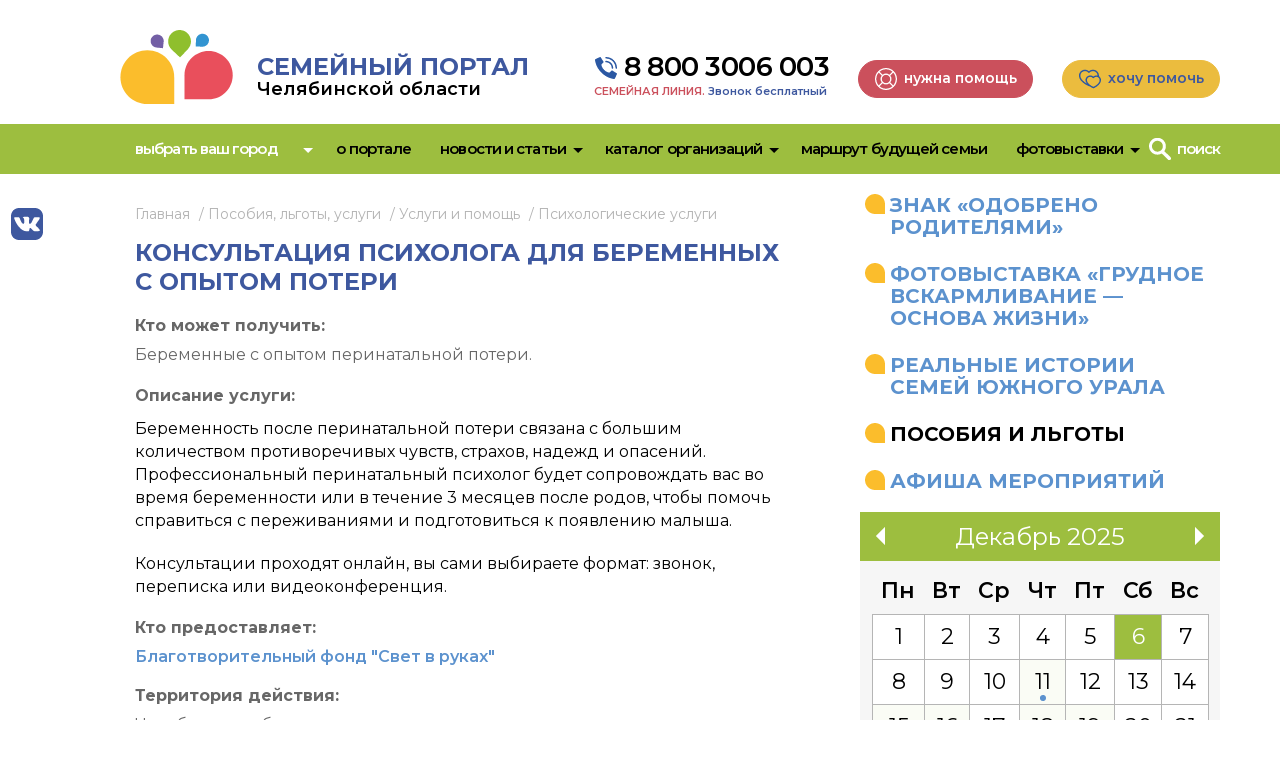

--- FILE ---
content_type: text/html; charset=utf-8
request_url: https://xn--174-5cdya2aatfnnmpgz2m.xn--p1ai/posobija-lgoty-uslugi/psikhologicheskie-uslugi/service-603/
body_size: 5297
content:
<!DOCTYPE html>
    <html lang="ru-RU">
    <head>
            <meta charset="utf-8" />
            <title>Консультация психолога для беременных с опытом потери  | Семейный портал Челябинской области</title>
            <meta content="" name="description" />
            <meta name="keywords" content="" />
        <meta http-equiv="X-UA-Compatible" content="IE=edge" />
        <meta name="viewport" content="initial-scale=1, maximum-scale=1" />
        <link rel="apple-touch-icon" sizes="180x180" href="/apple-touch-icon.png">
        <link rel="icon" type="image/png" sizes="32x32" href="/favicon-32x32.png">
        <link rel="icon" type="image/png" sizes="16x16" href="/favicon-16x16.png">
        <link rel="manifest" href="/site.webmanifest">
        <link rel="mask-icon" href="/safari-pinned-tab.svg" color="#5bbad5">
        <meta name="msapplication-TileColor" content="#9f00a7">
        <meta name="msapplication-TileImage" content="/mstile-144x144.png">
        <meta name="theme-color" content="#ffffff">
<link href="https://fonts.googleapis.com/css2?family=Montserrat:ital,wght@0,300;0,400;0,600;0,700;1,300;1,400;1,600;1,700&display=swap" rel="stylesheet">
<link href="/css/public/main.css?2023020600" rel="stylesheet">
		<!-- Yandex.RTB -->
		<script>window.yaContextCb=window.yaContextCb||[]</script>
		<script src="https://yandex.ru/ads/system/context.js" async></script>
    </head>
    <body class="body body--interface_service_page body--browser_desktop" data-interface="service_page" data-browser="desktop">
        <div class="wrapper">
<header class="header body__header">
	<div class="header__inner">
		<a href="/" class="header__logo"><img src="/files/misc/logo.svg" alt="" /></a>
		<div class="h1 header__title"><span class="m--c-blue"><strong>Семейный портал</strong></span><br><span class="m--small">Челябинской области</span></div>
		<div class="header__contacts">
			<div class="header__contacts-phone">
				<a href="tel:88003006003">8 800 3006 003</a>
				<div class="header__contacts-info">СЕМЕЙНАЯ ЛИНИЯ. <span class="m--c-blue">Звонок бесплатный</span></div>
			</div>
			<div class="header__contacts-buttons">
					<a href="/nuzhna-pomoshh/" class="button m--red m--help"><span>Нужна помощь</span></a>
					<a href="/khochu-pomoch/" class="button m--yellow m--hearts"><span>Хочу помочь</span></a>
			</div>
		</div>
	</div>
	<div class="menu-top js-menu">
		<div class="header__inner">
			<div class="header__menu">
				<div class="menu-top__inner">
					<div class="menu-top__item is-dropdown m--city">
						<a href="#" class="menu-top__item-link js-menu__city-current">Выбрать ваш город</a>
						<a href="#" class="menu-top__item-link m--submit is-hidden js-menu__city-submit">Применить</a>
						<span class="menu-top__item-arrow js-menu__arrow"></span>
						<div class="menu-top__dropdown js-menu__submenu">
							<div class="menu-top__subitem-link m--search">
								<input type="text" placeholder="быстрый поиск" value="" class="js-menu__city-search">
							</div>
							<div class="menu-top__subitem">
								<a href="#" class="menu-top__subitem-link js-menu__city-item is-checkbox is-active" data-city_id="-1">Все города</a>
									<a href="#" class="menu-top__subitem-link js-menu__city-item is-checkbox" data-city_id="65" data-city_name="Челябинск">Челябинск</a>
									<a href="#" class="menu-top__subitem-link js-menu__city-item is-checkbox" data-city_id="66" data-city_name="Златоуст">Златоуст</a>
									<a href="#" class="menu-top__subitem-link js-menu__city-item is-checkbox" data-city_id="140" data-city_name="Копейск">Копейск</a>
									<a href="#" class="menu-top__subitem-link js-menu__city-item is-checkbox" data-city_id="141" data-city_name="Кыштым">Кыштым</a>
									<a href="#" class="menu-top__subitem-link js-menu__city-item is-checkbox" data-city_id="143" data-city_name="Магнитогорск">Магнитогорск</a>
									<a href="#" class="menu-top__subitem-link js-menu__city-item is-checkbox" data-city_id="144" data-city_name="Миасс">Миасс</a>
									<a href="#" class="menu-top__subitem-link js-menu__city-item is-checkbox" data-city_id="146" data-city_name="Снежинск">Снежинск</a>
									<a href="#" class="menu-top__subitem-link js-menu__city-item is-checkbox" data-city_id="172" data-city_name="Сатка">Сатка</a>
									<a href="#" class="menu-top__subitem-link js-menu__city-item is-checkbox" data-city_id="174" data-city_name="Троицк">Троицк</a>
							</div>
						</div>
					</div>
					<div class="menu-top__item m--search">
						<a href="#" class="menu-top__item-link m--lens-white js-menu__search">Поиск</a>
						<div class="menu-top__item-block js-menu__search-block">
							<form action="/poisk/" method="GET">
								<input type="text" name="q" placeholder="поиск">
								<button class="m--lens" type="submit"></button>
							</form>
							<a href="#" class="menu-top__item-link m--close js-menu__search-close"></a>
						</div>
					</div>
						<div class="menu-top__item">
							<a href="/o-portale/o-nas/" class="menu-top__item-link">О портале</a>
						</div>
						<div class="menu-top__item is-dropdown">
							<a href="/novosti/" class="menu-top__item-link">Новости и статьи</a>
								<span class="menu-top__item-arrow js-menu__arrow"></span>
								<div class="menu-top__dropdown js-menu__submenu">
										<div class="menu-top__subitem">
											<a href="/novosti/" class="menu-top__subitem-link">Новости</a>
										</div>
										<div class="menu-top__subitem">
											<a href="/poleznaja-informacija/" class="menu-top__subitem-link">Статьи</a>
										</div>
								</div>
						</div>
						<div class="menu-top__item is-dropdown">
							<a href="#" class="menu-top__item-link">Каталог организаций</a>
								<span class="menu-top__item-arrow js-menu__arrow"></span>
								<div class="menu-top__dropdown js-menu__submenu">
										<div class="menu-top__subitem">
											<a href="https://семейныйпортал174.рф/znak-odobreno-roditeljami/karta/" class="menu-top__subitem-link">Одобрено родителями</a>
										</div>
										<div class="menu-top__subitem">
											<a href="/bjudzhetnye-organizacii/" class="menu-top__subitem-link">Бюджетные и коммерческие</a>
										</div>
										<div class="menu-top__subitem">
											<a href="/nko/" class="menu-top__subitem-link">Некоммерческие (НКО)</a>
										</div>
										<div class="menu-top__subitem">
											<a href="/specialisty/" class="menu-top__subitem-link">Специалисты</a>
										</div>
								</div>
						</div>
						<div class="menu-top__item">
							<a href="/marshrut-budushhej-semi/" class="menu-top__item-link">Маршрут будущей семьи</a>
						</div>
						<div class="menu-top__item is-dropdown">
							<a href="#" class="menu-top__item-link">Фотовыставки</a>
								<span class="menu-top__item-arrow js-menu__arrow"></span>
								<div class="menu-top__dropdown js-menu__submenu">
										<div class="menu-top__subitem">
											<a href="/interaktivnaja-semejnaja-fotovystavka/" class="menu-top__subitem-link">Интерактивная семейная фотовыставка</a>
										</div>
										<div class="menu-top__subitem">
											<a href="/fotovystavka-grudnoe-vskarmlivanie-osnova-zhizni/" class="menu-top__subitem-link">«Грудное вскармливание — основа жизни»</a>
										</div>
										<div class="menu-top__subitem">
											<a href="/v-ozhidanii-chuda-2023/" class="menu-top__subitem-link">«В ожидании чуда»</a>
										</div>
								</div>
						</div>
					<div class="menu-top__buttons">
							<a href="/nuzhna-pomoshh/" class="button m--red m--help"><span>Нужна помощь</span></a>
							<a href="/khochu-pomoch/" class="button m--yellow m--hearts"><span>Хочу помочь</span></a>
					</div>
					<div class="menu-top__contacts">
						<a href="tel:88003006003">8 800 3006 003</a>
						<div class="menu-top__contacts-info">СЕМЕЙНАЯ ЛИНИЯ. <span class="m--c-blue">Звонок бесплатный</span></div>
					</div>
					<div class="menu-top__socials socials">
							<a class="socials__item m--vk m--blue" href="https://vk.com/portal_174" target="_blank"></a>
					</div>
				</div>
				<a href="#" class="menu-top__burger js-menu__burger"></a>
			</div>
		</div>
	</div>
</header>
                <div class="wrapper__socials socials">
                        <a class="socials__item m--vk m--blue" href="https://vk.com/portal_174" target="_blank"></a>
                </div>
            <main class="place">
                    <div class="place__right js-collapse">
	<a class="place__right-link js-collapse__item" href="#">Полезное</a>
	<div class="place__right-block js-collapse__block">
		<div class="menu-right">
				<div class="menu-right__item">
					<a href="/znak-odobreno-roditeljami/" class="menu-right__item-link">Знак «Одобрено родителями»</a>
				</div>
				<div class="menu-right__item">
					<a href="https://семейныйпортал174.рф/fotovystavka-gv-osnova-zhizni-2025/" class="menu-right__item-link">Фотовыставка «Грудное вскармливание — основа жизни»</a>
				</div>
				<div class="menu-right__item">
					<a href="/realnye-istorii-semej/" class="menu-right__item-link">Реальные истории семей Южного Урала</a>
				</div>
				<div class="menu-right__item">
					<a href="/posobija-lgoty-uslugi/" class="menu-right__item-link is-active">Пособия и льготы</a>
				</div>
				<div class="menu-right__item">
					<a href="/meroprijatija/" class="menu-right__item-link">Афиша мероприятий</a>
				</div>
		</div>
	</div>
	<div class="place__right-calendar">
		<div class="js-calendar"></div>
			<div class="js-calendar__event" data-name="Лекция для беременных по грудному вскармливанию в ЖК ГКБ № 6" data-date="2025-12-11 09:45:00" data-href="/meroprijatija/lekcija-dlja-beremennykh-po-gv-v-zhk-gkb-6-202512/">
			</div>
			<div class="js-calendar__event" data-name="Лекция для беременных по грудному вскармливанию в ЖК ГБУЗ РБ с. Долгодеревенское" data-date="2025-12-15 10:00:00" data-href="/meroprijatija/lekcija-dlja-beremennykh-po-gv-v-zhk-gbuz-rb-s-dolgoderevenskoe-202512/">
			</div>
			<div class="js-calendar__event" data-name="Лекция для беременных по грудному вскармливанию в ЖК МБУЗ ГКП № 5" data-date="2025-12-16 14:00:00" data-href="/meroprijatija/lekcija-dlja-beremennykh-po-gv-v-zhk-mbuz-gkp-5-202512/">
			</div>
			<div class="js-calendar__event" data-name="Лекция для беременных по грудному вскармливанию в ЖК ГБУЗ ГБ № 1 г. Копейска" data-date="2025-12-18 10:00:00" data-href="/meroprijatija/lekcija-dlja-beremennykh-po-gv-v-zhk-gbuz-gb-1-kopejska-202512/">
			</div>
			<div class="js-calendar__event" data-name="Лекция для беременных по грудному вскармливанию в ЖК ГАУЗ ГКБ № 2" data-date="2025-12-18 15:00:00" data-href="/meroprijatija/lekcija-po-gv-v-zhk-gauz-gkb-2-202512/">
			</div>
			<div class="js-calendar__event" data-name="Лекция для беременных по грудному вскармливанию в ЖК ГБ № 2 г. Миасса" data-date="2025-12-19 14:00:00" data-href="/meroprijatija/lekcija-dlja-beremennykh-po-gv-v-zhk-gb-2-g-miassa-202512/">
			</div>
			<div class="js-calendar__event" data-name="Лекция для беременных по грудному вскармливанию в ЖК №2 ГАУЗ ОТКЗ «ГКБ №1 г. Челябинска»" data-date="2025-12-24 13:30:00" data-href="/meroprijatija/lekcija-dlja-beremennykh-po-grudnomu-vskarmlivaniju-v-zhk-2-gauz-otkz-gkb-1-cheljabinska-202512/">
			</div>
	</div>
                    </div>
                <div class="place__main">
    <nav class="breadcrumbs" id="breadcrumbs">
        <ul class="breadcrumbs__list" itemscope itemtype="http://schema.org/BreadcrumbList">
                <li itemprop="itemListElement" itemscope itemtype="http://schema.org/ListItem">
                        <a href="/" class="breadcrumbs__item" itemscope itemtype="http://schema.org/Thing" itemprop="item">Главная</a>
                </li>
                <li itemprop="itemListElement" itemscope itemtype="http://schema.org/ListItem">
                        <a href="/posobija-lgoty-uslugi/" class="breadcrumbs__item" itemscope itemtype="http://schema.org/Thing" itemprop="item">Пособия, льготы, услуги</a>
                </li>
                <li itemprop="itemListElement" itemscope itemtype="http://schema.org/ListItem">
                        <span class="breadcrumbs__item" itemscope itemtype="http://schema.org/Thing" itemprop="item">Услуги и помощь</span>
                </li>
                <li itemprop="itemListElement" itemscope itemtype="http://schema.org/ListItem">
                        <a href="/posobija-lgoty-uslugi/psikhologicheskie-uslugi/" class="breadcrumbs__item" itemscope itemtype="http://schema.org/Thing" itemprop="item">Психологические услуги</a>
                </li>
        </ul>
    </nav>
	<div class="service-page">
		<h1 class="h1">Консультация психолога для беременных с опытом потери</h1>
		<div class="service-page__applicants">
			<span class="service-page__title">Кто может получить:</span><br>
			Беременные с опытом перинатальной потери.
		</div>
		<div class="service-page__content content">
			<span class="service-page__title">Описание услуги:</span><br>
			<p>Беременность после перинатальной потери связана с большим количеством противоречивых чувств, страхов, надежд и опасений.<br />Профессиональный перинатальный психолог будет сопровождать вас во время беременности или в течение 3 месяцев после родов, чтобы помочь справиться с переживаниями и подготовиться к появлению малыша.</p>
<p>Консультации проходят онлайн, вы сами выбираете формат: звонок, переписка или видеоконференция.</p>
		</div>
			<div class="service-page__organization">
				<span class="service-page__title">Кто предоставляет:</span><br>
				<a class="service-page__organization-link" href="/nko/organization-582/">Благотворительный фонд &quot;Свет в руках&quot;</a>
			</div>
		<div class="service-page__location">
			<span class="service-page__title">Территория действия:</span><br>
				<span class="service-page__location-item">Челябинская область</span><br>
		</div>
			<div class="service-page__tags tags">
				<span class="service-page__title">На кого распространяется:</span><br>
					<span class="service-page__tags-item tags__item">#Полная</span>
					<span class="service-page__tags-item tags__item">#Неполная</span>
					<span class="service-page__tags-item tags__item">#Многодетная</span>
					<span class="service-page__tags-item tags__item">#Приёмная</span>
					<span class="service-page__tags-item tags__item">#Малообеспеченная</span>
					<span class="service-page__tags-item tags__item">#Дети с ОВЗ</span>
					<span class="service-page__tags-item tags__item">#Дети с тяжелыми заболеваниями</span>
					<span class="service-page__tags-item tags__item">#Военнослужащие</span>
					<span class="service-page__tags-item tags__item">#Молодая семья</span>
					<span class="service-page__tags-item tags__item">#Семьи с двумя детьми</span>
					<span class="service-page__tags-item tags__item">#Семьи с одним ребенком</span>
					<span class="service-page__tags-item tags__item">#Планируем</span>
					<span class="service-page__tags-item tags__item">#Беременность</span>
			</div>
			<div class="service-page__terms content">
				<span class="service-page__title">Порядок получения услуги:</span><br>
				<p>Заполните заявку по ссылке: <a>https://docs.google.com/forms/d/e/1FAIpQLSdLoryJUDJvtjT5pN_QMp-OoSGwNnSLskgxD-97mokG4hfmEg/viewform</a>.</p>
			</div>
			<div class="service-page__more">
				<a class="button service-page__more-link m--blue" href="https://docs.google.com/forms/d/e/1FAIpQLSdLoryJUDJvtjT5pN_QMp-OoSGwNnSLskgxD-97mokG4hfmEg/viewform" target="_blank">Оформить услугу</a>
			</div>
	</div>
                </div>
            </main>
<footer class="footer body__footer">
	<div class="footer__inner">
		<div class="footer__banners banners">
    			<div class="banners__item"><a href="https://so.ru" target="_blank" title="Союз родителей"><img src="/files/images/soyuz.png" width="108" height="50" alt="Союз родителей" /></a></div>
    			<div class="banners__item"><a href="https://so1.ru" target="_blank" title="Ассоциация организаций по защите семьи"><img src="/files/images/assotsiatsia.png" width="136" height="50" alt="Ассоциация организаций по защите семьи" /></a></div>
    			<div class="banners__item"><div style="display:inline-block;vertical-align:middle;text-align:left;text-align-last:left;padding-right:10px;">Портал создан<br>при поддержке:</div>
<a style="display:inline-block;vertical-align:middle;" href="#" target="_blank"><img src="/files/images/ministerstvo.png" alt="Министерство социальных отношений Челябинской области"></a></div>
		</div>
		<div class="footer__address">АНО  «Союз родителей»<br>
ИНН/КПП 7452139466/745201001 ОГРН 1177400000183<br>
Юр. адрес: 454007 Челябинск, ул.Артиллерийская, 124<br>
E-mail администрации сайта: <a href="mailto:papamamaportal@gmail.com" target="_blank">papamamaportal@gmail.com</a></div>
	</div>
	<div class="footer__inner">
		<div class="footer__links">
				<a href="#" class="footer__link">Политика конфиденциальности</a>
		</div>
		<div class="footer__copyright">© 2020–2025 семейныйпортал174.рф | Семейный портал Челябинской области</div><br />
		<a href="//flexites.org/" target="_blank" class="footer__developer"><img src="/i/images/flexites.svg" alt="разработка сайта Flexites"></a>
		<div class="banners clearfix">
				<div class="banners__item"><!-- Yandex.Metrika counter -->
<script type="text/javascript" >
   (function(m,e,t,r,i,k,a){m[i]=m[i]||function(){(m[i].a=m[i].a||[]).push(arguments)};
   m[i].l=1*new Date();k=e.createElement(t),a=e.getElementsByTagName(t)[0],k.async=1,k.src=r,a.parentNode.insertBefore(k,a)})
   (window, document, "script", "https://mc.yandex.ru/metrika/tag.js", "ym");
   ym(69817651, "init", {
        clickmap:true,
        trackLinks:true,
        accurateTrackBounce:true,
        webvisor:true
   });
</script>
<noscript><div><img src="https://mc.yandex.ru/watch/69817651" style="position:absolute; left:-9999px;" alt="" /></div></noscript>
<!-- /Yandex.Metrika counter --></div>
		</div>
	</div>
</footer>
        </div>
<script src="/js/public/main.js?2023020600" async="async"></script>
		<!-- Yandex.RTB R-A-13570730-1 -->
		<script>
		window.yaContextCb.push(() => {
		    Ya.Context.AdvManager.render({
		        "blockId": "R-A-13570730-1",
		        "type": "floorAd",
		        "platform": "desktop"
		    })
		})
		</script>
		<!-- Yandex.RTB R-A-13570730-2 -->
		<script>
		window.yaContextCb.push(() => {
		    Ya.Context.AdvManager.render({
		        "blockId": "R-A-13570730-2",
		        "type": "floorAd",
		        "platform": "touch"
		    })
		})
		</script>
    </body>
</html>

--- FILE ---
content_type: text/css
request_url: https://xn--174-5cdya2aatfnnmpgz2m.xn--p1ai/css/public/main.css?2023020600
body_size: 43054
content:
@charset "UTF-8";
a,
abbr,
acronym,
address,
applet,
article,
aside,
audio,
b,
big,
blockquote,
body,
canvas,
caption,
center,
cite,
code,
dd,
del,
details,
dfn,
div,
dl,
dt,
em,
embed,
fieldset,
figcaption,
figure,
footer,
form,
h1,
h2,
h3,
h4,
h5,
h6,
header,
hgroup,
html,
i,
iframe,
img,
ins,
kbd,
label,
legend,
li,
mark,
menu,
nav,
object,
ol,
output,
p,
pre,
q,
ruby,
s,
samp,
section,
small,
span,
strike,
strong,
sub,
summary,
sup,
table,
tbody,
td,
tfoot,
th,
thead,
time,
tr,
tt,
u,
ul,
var,
video {
  margin: 0;
  padding: 0;
  border: 0;
  font: inherit;
  font-size: 100%;
  vertical-align: baseline
}
article,
aside,
details,
figcaption,
figure,
footer,
header,
hgroup,
menu,
nav,
section {
  display: block
}
body {
  line-height: 1
}
ol,
ul {
  list-style: none
}
blockquote,
q {
  quotes: none
}
blockquote:after,
blockquote:before,
q:after,
q:before {
  content: '';
  content: none
}
table {
  border-collapse: collapse;
  border-spacing: 0
}
input,
select,
textarea {
  font-family: inherit;
  font-size: inherit;
  font-weight: inherit
}
body.compensate-for-scrollbar {
  overflow: hidden
}
.fancybox-active {
  height: auto
}
.fancybox-is-hidden {
  left: -9999px;
  margin: 0;
  position: absolute!important;
  top: -9999px;
  visibility: hidden
}
.fancybox-container {
  -webkit-backface-visibility: hidden;
  height: 100%;
  left: 0;
  outline: 0;
  position: fixed;
  -webkit-tap-highlight-color: transparent;
  top: 0;
  -ms-touch-action: manipulation;
  touch-action: manipulation;
  transform: translateZ(0);
  width: 100%;
  z-index: 99992
}
.fancybox-container * {
  box-sizing: border-box
}
.fancybox-bg,
.fancybox-inner,
.fancybox-outer,
.fancybox-stage {
  bottom: 0;
  left: 0;
  position: absolute;
  right: 0;
  top: 0
}
.fancybox-outer {
  -webkit-overflow-scrolling: touch;
  overflow-y: auto
}
.fancybox-bg {
  background: #182d46;
  opacity: 0;
  transition-duration: inherit;
  transition-property: opacity;
  transition-timing-function: cubic-bezier(.47,0,.74,.71)
}
.fancybox-is-open .fancybox-bg {
  opacity: .9;
  transition-timing-function: cubic-bezier(.22,.61,.36,1)
}
.fancybox-caption,
.fancybox-infobar,
.fancybox-navigation .fancybox-button,
.fancybox-toolbar {
  direction: ltr;
  opacity: 0;
  position: absolute;
  transition: opacity .25s ease,visibility 0s ease .25s;
  visibility: hidden;
  z-index: 99997
}
.fancybox-show-caption .fancybox-caption,
.fancybox-show-infobar .fancybox-infobar,
.fancybox-show-nav .fancybox-navigation .fancybox-button,
.fancybox-show-toolbar .fancybox-toolbar {
  opacity: 1;
  transition: opacity .25s ease 0s,visibility 0s ease 0s;
  visibility: visible
}
.fancybox-infobar {
  color: #ccc;
  font-size: 13px;
  -webkit-font-smoothing: subpixel-antialiased;
  height: 44px;
  left: 0;
  line-height: 44px;
  min-width: 44px;
  mix-blend-mode: difference;
  padding: 0 10px;
  pointer-events: none;
  top: 0;
  -webkit-touch-callout: none;
  -webkit-user-select: none;
  -moz-user-select: none;
  -ms-user-select: none;
  user-select: none
}
.fancybox-toolbar {
  right: 0;
  top: 0
}
.fancybox-stage {
  direction: ltr;
  overflow: visible;
  transform: translateZ(0);
  z-index: 99994
}
.fancybox-is-open .fancybox-stage {
  overflow: hidden
}
.fancybox-slide {
  -webkit-backface-visibility: hidden;
  display: none;
  height: 100%;
  left: 0;
  outline: 0;
  overflow: auto;
  -webkit-overflow-scrolling: touch;
  padding: 44px;
  position: absolute;
  text-align: center;
  top: 0;
  transition-property: transform,opacity;
  white-space: normal;
  width: 100%;
  z-index: 99994
}
.fancybox-slide::before {
  content: '';
  display: inline-block;
  font-size: 0;
  height: 100%;
  vertical-align: middle;
  width: 0
}
.fancybox-is-sliding .fancybox-slide,
.fancybox-slide--current,
.fancybox-slide--next,
.fancybox-slide--previous {
  display: block
}
.fancybox-slide--image {
  overflow: hidden;
  padding: 44px 0
}
.fancybox-slide--image::before {
  display: none
}
.fancybox-slide--html {
  padding: 6px
}
.fancybox-content {
  background: #fff;
  display: inline-block;
  margin: 0;
  max-width: 100%;
  overflow: auto;
  -webkit-overflow-scrolling: touch;
  padding: 44px;
  position: relative;
  text-align: left;
  vertical-align: middle
}
.fancybox-slide--image .fancybox-content {
  animation-timing-function: cubic-bezier(.5,0,.14,1);
  -webkit-backface-visibility: hidden;
  background: 0 0;
  background-repeat: no-repeat;
  background-size: 100% 100%;
  left: 0;
  max-width: none;
  overflow: visible;
  padding: 0;
  position: absolute;
  top: 0;
  -ms-transform-origin: top left;
  transform-origin: top left;
  transition-property: transform,opacity;
  -webkit-user-select: none;
  -moz-user-select: none;
  -ms-user-select: none;
  user-select: none;
  z-index: 99995
}
.fancybox-can-zoomOut .fancybox-content {
  cursor: zoom-out
}
.fancybox-can-zoomIn .fancybox-content {
  cursor: zoom-in
}
.fancybox-can-pan .fancybox-content,
.fancybox-can-swipe .fancybox-content {
  cursor: -webkit-grab;
  cursor: grab
}
.fancybox-is-grabbing .fancybox-content {
  cursor: -webkit-grabbing;
  cursor: grabbing
}
.fancybox-container [data-selectable=true] {
  cursor: text
}
.fancybox-image,
.fancybox-spaceball {
  background: 0 0;
  border: 0;
  height: 100%;
  left: 0;
  margin: 0;
  max-height: none;
  max-width: none;
  padding: 0;
  position: absolute;
  top: 0;
  -webkit-user-select: none;
  -moz-user-select: none;
  -ms-user-select: none;
  user-select: none;
  width: 100%
}
.fancybox-spaceball {
  z-index: 1
}
.fancybox-slide--iframe .fancybox-content,
.fancybox-slide--map .fancybox-content,
.fancybox-slide--pdf .fancybox-content,
.fancybox-slide--video .fancybox-content {
  height: 100%;
  overflow: visible;
  padding: 0;
  width: 100%
}
.fancybox-slide--video .fancybox-content {
  background: #000
}
.fancybox-slide--map .fancybox-content {
  background: #e5e3df
}
.fancybox-slide--iframe .fancybox-content {
  background: #fff
}
.fancybox-iframe,
.fancybox-video {
  background: 0 0;
  border: 0;
  display: block;
  height: 100%;
  margin: 0;
  overflow: hidden;
  padding: 0;
  width: 100%
}
.fancybox-iframe {
  left: 0;
  position: absolute;
  top: 0
}
.fancybox-error {
  background: #fff;
  cursor: default;
  max-width: 400px;
  padding: 40px;
  width: 100%
}
.fancybox-error p {
  color: #444;
  font-size: 16px;
  line-height: 20px;
  margin: 0;
  padding: 0
}
.fancybox-button {
  background: rgba(30,30,30,.6);
  border: 0;
  border-radius: 0;
  box-shadow: none;
  cursor: pointer;
  display: inline-block;
  height: 44px;
  margin: 0;
  padding: 10px;
  position: relative;
  transition: color .2s;
  vertical-align: top;
  visibility: inherit;
  width: 44px
}
.fancybox-button,
.fancybox-button:link,
.fancybox-button:visited {
  color: #ccc
}
.fancybox-button:hover {
  color: #fff
}
.fancybox-button:focus {
  outline: 0
}
.fancybox-button.fancybox-focus {
  outline: 1px dotted
}
.fancybox-button[disabled],
.fancybox-button[disabled]:hover {
  color: #888;
  cursor: default;
  outline: 0
}
.fancybox-button div {
  height: 100%
}
.fancybox-button svg {
  display: block;
  height: 100%;
  overflow: visible;
  position: relative;
  width: 100%
}
.fancybox-button svg path {
  fill: currentColor;
  stroke-width: 0
}
.fancybox-button--fsenter svg:nth-child(2),
.fancybox-button--play svg:nth-child(2) {
  display: none
}
.fancybox-button--fsexit svg:nth-child(1),
.fancybox-button--pause svg:nth-child(1) {
  display: none
}
.fancybox-progress {
  background: #ff5268;
  height: 2px;
  left: 0;
  position: absolute;
  right: 0;
  top: 0;
  -ms-transform: scaleX(0);
  transform: scaleX(0);
  -ms-transform-origin: 0;
  transform-origin: 0;
  transition-property: transform;
  transition-timing-function: linear;
  z-index: 99998
}
.fancybox-close-small {
  background: 0 0;
  border: 0;
  border-radius: 0;
  color: #ccc;
  cursor: pointer;
  opacity: .8;
  padding: 8px;
  position: absolute;
  right: -12px;
  top: -44px;
  z-index: 401
}
.fancybox-close-small:hover {
  color: #fff;
  opacity: 1
}
.fancybox-slide--html .fancybox-close-small {
  color: currentColor;
  padding: 10px;
  right: 0;
  top: 0
}
.fancybox-slide--image.fancybox-is-scaling .fancybox-content {
  overflow: hidden
}
.fancybox-is-scaling .fancybox-close-small,
.fancybox-is-zoomable.fancybox-can-pan .fancybox-close-small {
  display: none
}
.fancybox-navigation .fancybox-button {
  background-clip: content-box;
  height: 100px;
  opacity: 0;
  position: absolute;
  top: calc(50% - 50px);
  width: 70px
}
.fancybox-navigation .fancybox-button div {
  padding: 7px
}
.fancybox-navigation .fancybox-button--arrow_left {
  left: 0;
  left: env(safe-area-inset-left);
  padding: 31px 26px 31px 6px
}
.fancybox-navigation .fancybox-button--arrow_right {
  padding: 31px 6px 31px 26px;
  right: 0;
  right: env(safe-area-inset-right)
}
.fancybox-caption {
  background: linear-gradient(to top,rgba(0,0,0,.85) 0,rgba(0,0,0,.3) 50%,rgba(0,0,0,.15) 65%,rgba(0,0,0,.075) 75.5%,rgba(0,0,0,.037) 82.85%,rgba(0,0,0,.019) 88%,rgba(0,0,0,0) 100%);
  bottom: 0;
  color: #eee;
  font-size: 14px;
  font-weight: 400;
  left: 0;
  line-height: 1.5;
  padding: 75px 44px 25px 44px;
  pointer-events: none;
  right: 0;
  text-align: center;
  z-index: 99996
}
@supports (padding:max(0px)) {
  .fancybox-caption {
    padding: 75px max(44px,env(safe-area-inset-right)) max(25px,env(safe-area-inset-bottom)) max(44px,env(safe-area-inset-left))
  }
}
.fancybox-caption--separate {
  margin-top: -50px
}
.fancybox-caption__body {
  max-height: 50vh;
  overflow: auto;
  pointer-events: all
}
.fancybox-caption a,
.fancybox-caption a:link,
.fancybox-caption a:visited {
  color: #ccc;
  text-decoration: none
}
.fancybox-caption a:hover {
  color: #fff;
  text-decoration: underline
}
.fancybox-loading {
  animation: fancybox-rotate 1s linear infinite;
  background: 0 0;
  border: 4px solid #888;
  border-bottom-color: #fff;
  border-radius: 50%;
  height: 50px;
  left: 50%;
  margin: -25px 0 0 -25px;
  opacity: .7;
  padding: 0;
  position: absolute;
  top: 50%;
  width: 50px;
  z-index: 99999
}
@keyframes fancybox-rotate {
  100% {
    transform: rotate(360deg)
  }
}
.fancybox-animated {
  transition-timing-function: cubic-bezier(0,0,.25,1)
}
.fancybox-fx-slide.fancybox-slide--previous {
  opacity: 0;
  transform: translate3d(-100%,0,0)
}
.fancybox-fx-slide.fancybox-slide--next {
  opacity: 0;
  transform: translate3d(100%,0,0)
}
.fancybox-fx-slide.fancybox-slide--current {
  opacity: 1;
  transform: translate3d(0,0,0)
}
.fancybox-fx-fade.fancybox-slide--next,
.fancybox-fx-fade.fancybox-slide--previous {
  opacity: 0;
  transition-timing-function: cubic-bezier(.19,1,.22,1)
}
.fancybox-fx-fade.fancybox-slide--current {
  opacity: 1
}
.fancybox-fx-zoom-in-out.fancybox-slide--previous {
  opacity: 0;
  transform: scale3d(1.5,1.5,1.5)
}
.fancybox-fx-zoom-in-out.fancybox-slide--next {
  opacity: 0;
  transform: scale3d(.5,.5,.5)
}
.fancybox-fx-zoom-in-out.fancybox-slide--current {
  opacity: 1;
  transform: scale3d(1,1,1)
}
.fancybox-fx-rotate.fancybox-slide--previous {
  opacity: 0;
  -ms-transform: rotate(-360deg);
  transform: rotate(-360deg)
}
.fancybox-fx-rotate.fancybox-slide--next {
  opacity: 0;
  -ms-transform: rotate(360deg);
  transform: rotate(360deg)
}
.fancybox-fx-rotate.fancybox-slide--current {
  opacity: 1;
  -ms-transform: rotate(0);
  transform: rotate(0)
}
.fancybox-fx-circular.fancybox-slide--previous {
  opacity: 0;
  transform: scale3d(0,0,0) translate3d(-100%,0,0)
}
.fancybox-fx-circular.fancybox-slide--next {
  opacity: 0;
  transform: scale3d(0,0,0) translate3d(100%,0,0)
}
.fancybox-fx-circular.fancybox-slide--current {
  opacity: 1;
  transform: scale3d(1,1,1) translate3d(0,0,0)
}
.fancybox-fx-tube.fancybox-slide--previous {
  transform: translate3d(-100%,0,0) scale(.1) skew(-10deg)
}
.fancybox-fx-tube.fancybox-slide--next {
  transform: translate3d(100%,0,0) scale(.1) skew(10deg)
}
.fancybox-fx-tube.fancybox-slide--current {
  transform: translate3d(0,0,0) scale(1)
}
@media all and (max-height:576px) {
  .fancybox-slide {
    padding-left: 6px;
    padding-right: 6px
  }
  .fancybox-slide--image {
    padding: 6px 0
  }
  .fancybox-close-small {
    right: -6px
  }
  .fancybox-slide--image .fancybox-close-small {
    background: #4e4e4e;
    color: #f2f4f6;
    height: 36px;
    opacity: 1;
    padding: 6px;
    right: 0;
    top: 0;
    width: 36px
  }
  .fancybox-caption {
    padding-left: 12px;
    padding-right: 12px
  }
  @supports (padding:max(0px)) {
    .fancybox-caption {
      padding-left: max(12px,env(safe-area-inset-left));
      padding-right: max(12px,env(safe-area-inset-right))
    }
  }
}
.fancybox-share {
  background: #f4f4f4;
  border-radius: 3px;
  max-width: 90%;
  padding: 30px;
  text-align: center
}
.fancybox-share h1 {
  color: #222;
  font-size: 35px;
  font-weight: 700;
  margin: 0 0 20px 0
}
.fancybox-share p {
  margin: 0;
  padding: 0
}
.fancybox-share__button {
  border: 0;
  border-radius: 3px;
  display: inline-block;
  font-size: 14px;
  font-weight: 700;
  line-height: 40px;
  margin: 0 5px 10px 5px;
  min-width: 130px;
  padding: 0 15px;
  text-decoration: none;
  transition: all .2s;
  -webkit-user-select: none;
  -moz-user-select: none;
  -ms-user-select: none;
  user-select: none;
  white-space: nowrap
}
.fancybox-share__button:link,
.fancybox-share__button:visited {
  color: #fff
}
.fancybox-share__button:hover {
  text-decoration: none
}
.fancybox-share__button--fb {
  background: #3b5998
}
.fancybox-share__button--fb:hover {
  background: #344e86
}
.fancybox-share__button--pt {
  background: #bd081d
}
.fancybox-share__button--pt:hover {
  background: #aa0719
}
.fancybox-share__button--tw {
  background: #1da1f2
}
.fancybox-share__button--tw:hover {
  background: #0d95e8
}
.fancybox-share__button svg {
  height: 25px;
  margin-right: 7px;
  position: relative;
  top: -1px;
  vertical-align: middle;
  width: 25px
}
.fancybox-share__button svg path {
  fill: #fff
}
.fancybox-share__input {
  background: 0 0;
  border: 0;
  border-bottom: 1px solid #d7d7d7;
  border-radius: 0;
  color: #5d5b5b;
  font-size: 14px;
  margin: 10px 0 0 0;
  outline: 0;
  padding: 10px 15px;
  width: 100%
}
.fancybox-thumbs {
  bottom: 0;
  display: none;
  margin: 0;
  -webkit-overflow-scrolling: touch;
  -ms-overflow-style: -ms-autohiding-scrollbar;
  padding: 2px 2px 4px 2px;
  position: absolute;
  left: 0;
  right: 0;
  -webkit-tap-highlight-color: transparent;
  z-index: 99995
}
.fancybox-thumbs-x {
  overflow-x: auto;
  overflow-y: hidden
}
.fancybox-show-thumbs .fancybox-thumbs {
  display: block
}
.fancybox-show-thumbs .fancybox-inner {
  bottom: 85px
}
.fancybox-thumbs__list {
  font-size: 0;
  height: 100%;
  list-style: none;
  margin: 0;
  overflow-x: hidden;
  overflow-y: auto;
  padding: 0;
  position: absolute;
  position: relative;
  white-space: nowrap;
  width: 100%
}
.fancybox-thumbs-x .fancybox-thumbs__list {
  overflow: hidden
}
.fancybox-thumbs-y .fancybox-thumbs__list::-webkit-scrollbar {
  width: 7px
}
.fancybox-thumbs-y .fancybox-thumbs__list::-webkit-scrollbar-track {
  background: #fff;
  border-radius: 10px;
  box-shadow: inset 0 0 6px rgba(0,0,0,.3)
}
.fancybox-thumbs-y .fancybox-thumbs__list::-webkit-scrollbar-thumb {
  background: #2a2a2a;
  border-radius: 10px
}
.fancybox-thumbs__list a {
  -webkit-backface-visibility: hidden;
  backface-visibility: hidden;
  background-color: rgba(0,0,0,.1);
  background-position: center center;
  background-repeat: no-repeat;
  background-size: cover;
  cursor: pointer;
  float: left;
  height: 75px;
  margin: 2px;
  max-height: calc(100% - 8px);
  max-width: calc(50% - 4px);
  outline: 0;
  overflow: hidden;
  padding: 0;
  position: relative;
  -webkit-tap-highlight-color: transparent;
  width: 100px
}
.fancybox-thumbs__list a::before {
  border: 4px solid #d5553f;
  bottom: 0;
  content: '';
  left: 0;
  opacity: 0;
  position: absolute;
  right: 0;
  top: 0;
  transition: all .2s cubic-bezier(.25,.46,.45,.94);
  z-index: 99991
}
.fancybox-thumbs__list a:focus::before {
  opacity: .5
}
.fancybox-thumbs__list a.fancybox-thumbs-active::before {
  opacity: 1
}
.select2-container {
  box-sizing: border-box;
  display: inline-block;
  margin: 0;
  position: relative;
  vertical-align: middle
}
.select2-container .select2-selection--single {
  box-sizing: border-box;
  cursor: pointer;
  display: block;
  height: 28px;
  user-select: none;
  -webkit-user-select: none
}
.select2-container .select2-selection--single .select2-selection__rendered {
  display: block;
  padding-left: 8px;
  padding-right: 20px;
  overflow: hidden;
  text-overflow: ellipsis;
  white-space: nowrap
}
.select2-container .select2-selection--single .select2-selection__clear {
  background-color: transparent;
  border: none;
  font-size: 1em
}
.select2-container[dir=rtl] .select2-selection--single .select2-selection__rendered {
  padding-right: 8px;
  padding-left: 20px
}
.select2-container .select2-selection--multiple {
  box-sizing: border-box;
  cursor: pointer;
  display: block;
  min-height: 32px;
  user-select: none;
  -webkit-user-select: none
}
.select2-container .select2-selection--multiple .select2-selection__rendered {
  display: inline;
  list-style: none;
  padding: 0
}
.select2-container .select2-selection--multiple .select2-selection__clear {
  background-color: transparent;
  border: none;
  font-size: 1em
}
.select2-container .select2-search--inline .select2-search__field {
  box-sizing: border-box;
  border: none;
  font-size: 100%;
  margin-top: 5px;
  margin-left: 5px;
  padding: 0
}
.select2-container .select2-search--inline .select2-search__field::-webkit-search-cancel-button {
  -webkit-appearance: none
}
.select2-dropdown {
  background-color: #fff;
  border: 1px solid #aaa;
  border-radius: 4px;
  box-sizing: border-box;
  display: block;
  position: absolute;
  left: -100000px;
  width: 100%;
  z-index: 1051
}
.select2-results {
  display: block
}
.select2-results__options {
  list-style: none;
  margin: 0;
  padding: 0
}
.select2-results__option {
  padding: 6px;
  user-select: none;
  -webkit-user-select: none
}
.select2-results__option--selectable {
  cursor: pointer
}
.select2-container--open .select2-dropdown {
  left: 0
}
.select2-container--open .select2-dropdown--above {
  border-bottom: none;
  border-bottom-left-radius: 0;
  border-bottom-right-radius: 0
}
.select2-container--open .select2-dropdown--below {
  border-top: none;
  border-top-left-radius: 0;
  border-top-right-radius: 0
}
.select2-search--dropdown {
  display: block;
  padding: 4px
}
.select2-search--dropdown .select2-search__field {
  padding: 4px;
  width: 100%;
  box-sizing: border-box
}
.select2-search--dropdown .select2-search__field::-webkit-search-cancel-button {
  -webkit-appearance: none
}
.select2-search--dropdown.select2-search--hide {
  display: none
}
.select2-close-mask {
  border: 0;
  margin: 0;
  padding: 0;
  display: block;
  position: fixed;
  left: 0;
  top: 0;
  min-height: 100%;
  min-width: 100%;
  height: auto;
  width: auto;
  opacity: 0;
  z-index: 99;
  background-color: #fff
}
.select2-hidden-accessible {
  border: 0!important;
  clip: rect(0 0 0 0)!important;
  -webkit-clip-path: inset(50%)!important;
  clip-path: inset(50%)!important;
  height: 1px!important;
  overflow: hidden!important;
  padding: 0!important;
  position: absolute!important;
  width: 1px!important;
  white-space: nowrap!important
}
.select2-container--default .select2-selection--single {
  background-color: #fff;
  border: 1px solid #aaa;
  border-radius: 4px
}
.select2-container--default .select2-selection--single .select2-selection__rendered {
  color: #444;
  line-height: 28px
}
.select2-container--default .select2-selection--single .select2-selection__clear {
  cursor: pointer;
  float: right;
  font-weight: 700;
  height: 26px;
  margin-right: 20px;
  padding-right: 0
}
.select2-container--default .select2-selection--single .select2-selection__placeholder {
  color: #999
}
.select2-container--default .select2-selection--single .select2-selection__arrow {
  height: 26px;
  position: absolute;
  top: 1px;
  right: 1px;
  width: 20px
}
.select2-container--default .select2-selection--single .select2-selection__arrow b {
  border-color: #888 transparent transparent transparent;
  border-style: solid;
  border-width: 5px 4px 0 4px;
  height: 0;
  left: 50%;
  margin-left: -4px;
  margin-top: -2px;
  position: absolute;
  top: 50%;
  width: 0
}
.select2-container--default[dir=rtl] .select2-selection--single .select2-selection__clear {
  float: left
}
.select2-container--default[dir=rtl] .select2-selection--single .select2-selection__arrow {
  left: 1px;
  right: auto
}
.select2-container--default.select2-container--disabled .select2-selection--single {
  background-color: #eee;
  cursor: default
}
.select2-container--default.select2-container--disabled .select2-selection--single .select2-selection__clear {
  display: none
}
.select2-container--default.select2-container--open .select2-selection--single .select2-selection__arrow b {
  border-color: transparent transparent #888 transparent;
  border-width: 0 4px 5px 4px
}
.select2-container--default .select2-selection--multiple {
  background-color: #fff;
  border: 1px solid #aaa;
  border-radius: 4px;
  cursor: text;
  padding-bottom: 5px;
  padding-right: 5px
}
.select2-container--default .select2-selection--multiple .select2-selection__clear {
  cursor: pointer;
  float: right;
  font-weight: 700;
  height: 20px;
  margin-right: 10px;
  margin-top: 5px;
  padding: 1px
}
.select2-container--default .select2-selection--multiple .select2-selection__choice {
  background-color: #e4e4e4;
  border: 1px solid #aaa;
  border-radius: 4px;
  display: inline-block;
  margin-left: 5px;
  margin-top: 5px;
  padding: 0
}
.select2-container--default .select2-selection--multiple .select2-selection__choice__display {
  cursor: default;
  padding-left: 2px;
  padding-right: 5px
}
.select2-container--default .select2-selection--multiple .select2-selection__choice__remove {
  background-color: transparent;
  border: none;
  border-right: 1px solid #aaa;
  border-top-left-radius: 4px;
  border-bottom-left-radius: 4px;
  color: #999;
  cursor: pointer;
  font-size: 1em;
  font-weight: 700;
  padding: 0 4px
}
.select2-container--default .select2-selection--multiple .select2-selection__choice__remove:focus,
.select2-container--default .select2-selection--multiple .select2-selection__choice__remove:hover {
  background-color: #f1f1f1;
  color: #333;
  outline: 0
}
.select2-container--default[dir=rtl] .select2-selection--multiple .select2-selection__choice {
  margin-left: 5px;
  margin-right: auto
}
.select2-container--default[dir=rtl] .select2-selection--multiple .select2-selection__choice__display {
  padding-left: 5px;
  padding-right: 2px
}
.select2-container--default[dir=rtl] .select2-selection--multiple .select2-selection__choice__remove {
  border-left: 1px solid #aaa;
  border-right: none;
  border-top-left-radius: 0;
  border-bottom-left-radius: 0;
  border-top-right-radius: 4px;
  border-bottom-right-radius: 4px
}
.select2-container--default[dir=rtl] .select2-selection--multiple .select2-selection__clear {
  float: left;
  margin-left: 10px;
  margin-right: auto
}
.select2-container--default.select2-container--focus .select2-selection--multiple {
  border: solid #000 1px;
  outline: 0
}
.select2-container--default.select2-container--disabled .select2-selection--multiple {
  background-color: #eee;
  cursor: default
}
.select2-container--default.select2-container--disabled .select2-selection__choice__remove {
  display: none
}
.select2-container--default.select2-container--open.select2-container--above .select2-selection--multiple,
.select2-container--default.select2-container--open.select2-container--above .select2-selection--single {
  border-top-left-radius: 0;
  border-top-right-radius: 0
}
.select2-container--default.select2-container--open.select2-container--below .select2-selection--multiple,
.select2-container--default.select2-container--open.select2-container--below .select2-selection--single {
  border-bottom-left-radius: 0;
  border-bottom-right-radius: 0
}
.select2-container--default .select2-search--dropdown .select2-search__field {
  border: 1px solid #aaa
}
.select2-container--default .select2-search--inline .select2-search__field {
  background: 0 0;
  border: none;
  outline: 0;
  box-shadow: none;
  -webkit-appearance: textfield
}
.select2-container--default .select2-results > .select2-results__options {
  max-height: 200px;
  overflow-y: auto
}
.select2-container--default .select2-results__option .select2-results__option {
  padding-left: 1em
}
.select2-container--default .select2-results__option .select2-results__option .select2-results__group {
  padding-left: 0
}
.select2-container--default .select2-results__option .select2-results__option .select2-results__option {
  margin-left: -1em;
  padding-left: 2em
}
.select2-container--default .select2-results__option .select2-results__option .select2-results__option .select2-results__option {
  margin-left: -2em;
  padding-left: 3em
}
.select2-container--default .select2-results__option .select2-results__option .select2-results__option .select2-results__option .select2-results__option {
  margin-left: -3em;
  padding-left: 4em
}
.select2-container--default .select2-results__option .select2-results__option .select2-results__option .select2-results__option .select2-results__option .select2-results__option {
  margin-left: -4em;
  padding-left: 5em
}
.select2-container--default .select2-results__option .select2-results__option .select2-results__option .select2-results__option .select2-results__option .select2-results__option .select2-results__option {
  margin-left: -5em;
  padding-left: 6em
}
.select2-container--default .select2-results__option--group {
  padding: 0
}
.select2-container--default .select2-results__option--disabled {
  color: #999
}
.select2-container--default .select2-results__option--selected {
  background-color: #ddd
}
.select2-container--default .select2-results__option--highlighted.select2-results__option--selectable {
  background-color: #5897fb;
  color: #fff
}
.select2-container--default .select2-results__group {
  cursor: default;
  display: block;
  padding: 6px
}
.select2-container--classic .select2-selection--single {
  background-color: #f7f7f7;
  border: 1px solid #aaa;
  border-radius: 4px;
  outline: 0;
  background-image: -webkit-linear-gradient(top,#fff 50%,#eee 100%);
  background-image: -o-linear-gradient(top,#fff 50%,#eee 100%);
  background-image: linear-gradient(to bottom,#fff 50%,#eee 100%);
  background-repeat: repeat-x
}
.select2-container--classic .select2-selection--single:focus {
  border: 1px solid #5897fb
}
.select2-container--classic .select2-selection--single .select2-selection__rendered {
  color: #444;
  line-height: 28px
}
.select2-container--classic .select2-selection--single .select2-selection__clear {
  cursor: pointer;
  float: right;
  font-weight: 700;
  height: 26px;
  margin-right: 20px
}
.select2-container--classic .select2-selection--single .select2-selection__placeholder {
  color: #999
}
.select2-container--classic .select2-selection--single .select2-selection__arrow {
  background-color: #ddd;
  border: none;
  border-left: 1px solid #aaa;
  border-top-right-radius: 4px;
  border-bottom-right-radius: 4px;
  height: 26px;
  position: absolute;
  top: 1px;
  right: 1px;
  width: 20px;
  background-image: -webkit-linear-gradient(top,#eee 50%,#ccc 100%);
  background-image: -o-linear-gradient(top,#eee 50%,#ccc 100%);
  background-image: linear-gradient(to bottom,#eee 50%,#ccc 100%);
  background-repeat: repeat-x
}
.select2-container--classic .select2-selection--single .select2-selection__arrow b {
  border-color: #888 transparent transparent transparent;
  border-style: solid;
  border-width: 5px 4px 0 4px;
  height: 0;
  left: 50%;
  margin-left: -4px;
  margin-top: -2px;
  position: absolute;
  top: 50%;
  width: 0
}
.select2-container--classic[dir=rtl] .select2-selection--single .select2-selection__clear {
  float: left
}
.select2-container--classic[dir=rtl] .select2-selection--single .select2-selection__arrow {
  border: none;
  border-right: 1px solid #aaa;
  border-radius: 0;
  border-top-left-radius: 4px;
  border-bottom-left-radius: 4px;
  left: 1px;
  right: auto
}
.select2-container--classic.select2-container--open .select2-selection--single {
  border: 1px solid #5897fb
}
.select2-container--classic.select2-container--open .select2-selection--single .select2-selection__arrow {
  background: 0 0;
  border: none
}
.select2-container--classic.select2-container--open .select2-selection--single .select2-selection__arrow b {
  border-color: transparent transparent #888 transparent;
  border-width: 0 4px 5px 4px
}
.select2-container--classic.select2-container--open.select2-container--above .select2-selection--single {
  border-top: none;
  border-top-left-radius: 0;
  border-top-right-radius: 0;
  background-image: -webkit-linear-gradient(top,#fff 0,#eee 50%);
  background-image: -o-linear-gradient(top,#fff 0,#eee 50%);
  background-image: linear-gradient(to bottom,#fff 0,#eee 50%);
  background-repeat: repeat-x
}
.select2-container--classic.select2-container--open.select2-container--below .select2-selection--single {
  border-bottom: none;
  border-bottom-left-radius: 0;
  border-bottom-right-radius: 0;
  background-image: -webkit-linear-gradient(top,#eee 50%,#fff 100%);
  background-image: -o-linear-gradient(top,#eee 50%,#fff 100%);
  background-image: linear-gradient(to bottom,#eee 50%,#fff 100%);
  background-repeat: repeat-x
}
.select2-container--classic .select2-selection--multiple {
  background-color: #fff;
  border: 1px solid #aaa;
  border-radius: 4px;
  cursor: text;
  outline: 0;
  padding-bottom: 5px;
  padding-right: 5px
}
.select2-container--classic .select2-selection--multiple:focus {
  border: 1px solid #5897fb
}
.select2-container--classic .select2-selection--multiple .select2-selection__clear {
  display: none
}
.select2-container--classic .select2-selection--multiple .select2-selection__choice {
  background-color: #e4e4e4;
  border: 1px solid #aaa;
  border-radius: 4px;
  display: inline-block;
  margin-left: 5px;
  margin-top: 5px;
  padding: 0
}
.select2-container--classic .select2-selection--multiple .select2-selection__choice__display {
  cursor: default;
  padding-left: 2px;
  padding-right: 5px
}
.select2-container--classic .select2-selection--multiple .select2-selection__choice__remove {
  background-color: transparent;
  border: none;
  border-top-left-radius: 4px;
  border-bottom-left-radius: 4px;
  color: #888;
  cursor: pointer;
  font-size: 1em;
  font-weight: 700;
  padding: 0 4px
}
.select2-container--classic .select2-selection--multiple .select2-selection__choice__remove:hover {
  color: #555;
  outline: 0
}
.select2-container--classic[dir=rtl] .select2-selection--multiple .select2-selection__choice {
  margin-left: 5px;
  margin-right: auto
}
.select2-container--classic[dir=rtl] .select2-selection--multiple .select2-selection__choice__display {
  padding-left: 5px;
  padding-right: 2px
}
.select2-container--classic[dir=rtl] .select2-selection--multiple .select2-selection__choice__remove {
  border-top-left-radius: 0;
  border-bottom-left-radius: 0;
  border-top-right-radius: 4px;
  border-bottom-right-radius: 4px
}
.select2-container--classic.select2-container--open .select2-selection--multiple {
  border: 1px solid #5897fb
}
.select2-container--classic.select2-container--open.select2-container--above .select2-selection--multiple {
  border-top: none;
  border-top-left-radius: 0;
  border-top-right-radius: 0
}
.select2-container--classic.select2-container--open.select2-container--below .select2-selection--multiple {
  border-bottom: none;
  border-bottom-left-radius: 0;
  border-bottom-right-radius: 0
}
.select2-container--classic .select2-search--dropdown .select2-search__field {
  border: 1px solid #aaa;
  outline: 0
}
.select2-container--classic .select2-search--inline .select2-search__field {
  outline: 0;
  box-shadow: none
}
.select2-container--classic .select2-dropdown {
  background-color: #fff;
  border: 1px solid transparent
}
.select2-container--classic .select2-dropdown--above {
  border-bottom: none
}
.select2-container--classic .select2-dropdown--below {
  border-top: none
}
.select2-container--classic .select2-results > .select2-results__options {
  max-height: 200px;
  overflow-y: auto
}
.select2-container--classic .select2-results__option--group {
  padding: 0
}
.select2-container--classic .select2-results__option--disabled {
  color: grey
}
.select2-container--classic .select2-results__option--highlighted.select2-results__option--selectable {
  background-color: #3875d7;
  color: #fff
}
.select2-container--classic .select2-results__group {
  cursor: default;
  display: block;
  padding: 6px
}
.select2-container--classic.select2-container--open .select2-dropdown {
  border-color: #5897fb
}
.padding-lg {
  padding-left: 120px;
  padding-right: 60px
}
.padding-md {
  padding-left: 60px;
  padding-right: 30px
}
.padding-sm {
  padding-left: 30px;
  padding-right: 20px
}
.padding-xs {
  padding-left: 20px;
  padding-right: 20px
}
.padding-lg-left {
  padding-left: 80px
}
.padding-md-left {
  padding-left: 40px
}
.padding-sm-left {
  padding-left: 20px
}
.padding-xxs-left {
  padding-left: 20px
}
.margin-lg {
  margin-left: -150px;
  margin-right: -150px
}
.margin-md {
  margin-left: -120px;
  margin-right: -60px
}
.margin-sm {
  margin-left: -60px;
  margin-right: -30px
}
.margin-xxs {
  margin-left: -20px;
  margin-right: -20px
}
.margin-lg-left {
  margin-left: -150px
}
.margin-md-left {
  margin-left: -120px
}
.margin-sm-left {
  margin-left: -60px
}
.margin-xxs-left {
  margin-left: -20px
}
.margin-lg-right {
  margin-right: -150px
}
.margin-md-right {
  margin-right: -60px
}
.margin-sm-right {
  margin-right: -30px
}
.margin-xxs-right {
  margin-right: -20px
}
*,
:after,
:before {
  outline: 0;
  -webkit-box-sizing: border-box;
  -moz-box-sizing: border-box;
  box-sizing: border-box
}
body,
html {
  width: 100%;
  padding: 0;
  margin: 0;
  font-size: 16px;
  line-height: normal;
  font-family: Montserrat,sans-serif
}
html {
  position: relative;
  min-height: 100%;
  height: 100%;
  -webkit-text-size-adjust: 100%;
  -ms-text-size-adjust: 100%
}
body {
  display: block;
  height: 100%;
  min-height: 100%;
  background: #fff;
  color: #676767
}
body.m--popup {
  overflow: hidden;
  height: 100vh
}
.clearfix:after {
  content: "";
  display: block;
  clear: both
}
.clearfix:before {
  content: "";
  display: block;
  clear: both
}
.justify-block {
  text-align: justify!important;
  text-align-last: justify!important
}
.justify-block:after {
  width: 100%;
  height: 0;
  line-height: 1px;
  overflow: hidden;
  content: '';
  display: block;
  font-size: 1px;
  margin-bottom: -1em
}
.ov {
  overflow: hidden
}
.hd {
  display: none
}
.cll {
  clear: left
}
.clr {
  clear: right
}
.m--fleft {
  float: left
}
.m--fright {
  float: right
}
.m--aleft {
  text-align: left
}
.m--aright {
  text-align: right
}
.br {
  position: relative;
  clear: both;
  height: 0;
  overflow: hidden
}
.wsn {
  white-space: nowrap
}
.img-left {
  float: left;
  margin: 0 20px 0 0
}
.img-right {
  float: right;
  margin: 0 0 0 20px
}
.hidden {
  display: none!important
}
dl dt {
  float: left;
  margin-right: .5em
}
dl dd {
  overflow: hidden;
  margin-bottom: 8px
}
sub,
sup {
  position: relative;
  font-size: 75%
}
sub {
  top: -.25em
}
sup {
  top: -.5em
}
u {
  text-decoration: underline
}
hr {
  position: relative;
  clear: both;
  margin: 12px 0;
  border: none;
  border-top: 1px solid #ef7f1a;
  height: 0
}
.link.link,
a {
  color: #5c92ce;
  text-decoration: none;
  -webkit-transition: color .7s ease;
  -moz-transition: color .7s ease;
  -o-transition: color .7s ease;
  transition: color .7s ease
}
.link.link:visited,
a:visited {
  color: #5c92ce;
  text-decoration: none
}
.link.link:active,
.link.link:hover,
a:active,
a:hover {
  color: #3e589f;
  text-decoration: underline
}
.h1,
h1 {
  position: relative;
  color: #3e589f;
  font-size: 24px;
  line-height: normal;
  font-weight: 700;
  margin-bottom: 20px;
  text-transform: uppercase
}
.h2,
h2 {
  color: #3e589f;
  font-size: 20px;
  line-height: normal;
  font-weight: 700;
  margin-bottom: 20px;
  text-transform: uppercase
}
.h2:first-child,
h2:first-child {
  margin-top: 0
}
h1 + h2,
h2 + h3,
h3 + h4 {
  margin-top: 0
}
.h3,
h3 {
  color: #3e589f;
  font-size: 18px;
  line-height: normal;
  font-weight: 700;
  margin-bottom: 15px;
  text-transform: uppercase
}
.h4,
h4 {
  font-size: 17px;
  line-height: 24px;
  font-weight: 500;
  margin: 0 0 10px;
  padding: 0;
  color: #3e589f
}
.h5,
.h6,
h5,
h6 {
  font-weight: 400;
  font-size: 1em;
  color: #676767
}
.h1 a,
.h2 a,
.h3 a,
.h4 a,
.h5 a,
.h6 a,
h1 a,
h2 a,
h3 a,
h4 a,
h5 a,
h6 a {
  color: inherit;
  text-decoration: none
}
.button.button,
.button.button:visited {
  font-family: Montserrat,sans-serif;
  display: inline-block;
  font-size: 15px;
  font-weight: 600;
  line-height: 18px;
  text-transform: lowercase;
  background: #9dbe3f;
  border: 1px solid #9dbe3f;
  color: #000;
  padding: 8px 15px 10px;
  min-width: 140px;
  text-decoration: none;
  text-align: center;
  text-align-last: center;
  cursor: pointer;
  -webkit-border-radius: 19px;
  -webkit-background-clip: padding-box;
  -moz-border-radius: 19px;
  -moz-background-clip: padding;
  border-radius: 19px;
  background-clip: padding-box;
  -webkit-transition: color .7s,background .7s,border .7s ease;
  -moz-transition: color .7s,background .7s,border .7s ease;
  -o-transition: color .7s,background .7s,border .7s ease;
  transition: color .7s,background .7s,border .7s ease
}
.button.button span,
.button.button:visited span {
  position: relative;
  display: inline-block;
  padding-left: 30px
}
.button.button:hover,
.button.button:visited:hover {
  background: #cb505c;
  border: 1px solid #cb505c;
  color: #000;
  text-decoration: none
}
.button.button.m--small,
.button.button:visited.m--small {
  padding: 5px 10px 5px
}
.button.button.m--big,
.button.button:visited.m--big {
  padding: 12px 20px 14px;
  width: 240px;
  font-size: 20px;
  line-height: 22px;
  -webkit-border-radius: 25px;
  -webkit-background-clip: padding-box;
  -moz-border-radius: 25px;
  -moz-background-clip: padding;
  border-radius: 25px;
  background-clip: padding-box
}
.button.button.m--help span:after,
.button.button:visited.m--help span:after {
  content: '';
  position: absolute;
  height: 24px;
  width: 24px;
  left: 0;
  top: 50%;
  margin-top: -11px;
  background-image: url([data-uri]);
  background-position: 50% 50%;
  background-repeat: no-repeat;
  background-size: 22px 22px
}
.button.button.m--hearts span:after,
.button.button:visited.m--hearts span:after {
  content: '';
  position: absolute;
  height: 24px;
  width: 24px;
  left: 0;
  top: 50%;
  margin-top: -11px;
  background-image: url([data-uri]);
  background-position: 50% 50%;
  background-repeat: no-repeat;
  background-size: 22px 22px
}
.button.m--red,
.button.m--red:visited {
  background: #cb505c;
  border: 1px solid #cb505c;
  color: #fff
}
.button.m--red:hover,
.button.m--red:visited:hover {
  background: #9dbe3f;
  border: 1px solid #9dbe3f;
  color: #fff
}
.button.m--yellow,
.button.m--yellow:visited {
  background: #ebbc3e;
  border: 1px solid #ebbc3e;
  color: #3e589f
}
.button.m--yellow:hover,
.button.m--yellow:visited:hover {
  background: #9dbe3f;
  border: 1px solid #9dbe3f;
  color: #3e589f
}
.button.m--blue,
.button.m--blue:visited {
  background: #3d589b;
  border: 1px solid #3d589b;
  color: #fff
}
.button.m--blue:hover,
.button.m--blue:visited:hover {
  background: #5c92ce;
  border: 1px solid #5c92ce;
  color: #fff
}
.button.m--white,
.button.m--white:visited {
  background: #fff;
  border: 1px solid #fff;
  color: #888
}
.button.m--white:hover,
.button.m--white:visited:hover {
  background: 0 0;
  border: 1px solid #000;
  color: #000
}
.button.m--outline-white,
.button.m--outline-white:visited {
  background: #fff;
  border: 1px solid #888;
  color: #888
}
.button.m--outline-white:hover,
.button.m--outline-white:visited:hover {
  background: #fff;
  border: 1px solid #000;
  color: #000
}
.button.m--margin-right {
  margin-right: 20px
}
.m--c-blue {
  color: #3e589f
}
.m--c-green {
  color: #9dbe3f
}
.m--c-red {
  color: #cb505c
}
.m--c-violet {
  color: #6d5fa1
}
.m--justify.m--justify {
  float: none;
  text-align: justify!important;
  text-align-last: justify!important
}
.m--justify.m--justify:after {
  width: 100%;
  height: 0;
  line-height: 1px;
  overflow: hidden;
  content: '';
  display: block;
  font-size: 1px;
  margin-bottom: -1em
}
.m--padding-top20 {
  padding-top: 20px
}
.m--padding-bottom20 {
  padding-bottom: 20px
}
.m--uppercase.m--uppercase {
  text-transform: uppercase
}
.m--no-logo,
.m--no-photo,
.m--no-picture {
  background-image: url([data-uri]);
  background-position: 50% 50%;
  background-repeat: no-repeat
}
@media screen and (max-width:779px) {
  .h1,
  h1 {
    font-size: 22px;
    margin: 0 0 10px
  }
  .h2,
  h2 {
    font-size: 18px;
    margin-bottom: 10px
  }
  .h3,
  h3 {
    font-size: 16px;
    margin-bottom: 10px
  }
  .h4,
  h4 {
    font-size: 16px
  }
}
@media screen and (max-width:599px) {
  .h1,
  h1 {
    font-size: 20px;
    margin: 0 0 10px
  }
  .h2,
  h2 {
    font-size: 16px;
    margin-bottom: 10px
  }
  .h3,
  h3 {
    font-size: 15px;
    margin-bottom: 10px
  }
  .h4,
  h4 {
    font-size: 16px
  }
}
.wrapper {
  position: relative;
  display: flex;
  flex-direction: column;
  margin: 0 auto;
  max-width: 1920px;
  min-width: 320px;
  min-height: 100%;
  min-height: 100vh;
  z-index: 10;
  overflow: hidden
}
.wrapper:after {
  content: "";
  display: block;
  clear: both
}
.wrapper:before {
  content: "";
  display: block;
  clear: both
}
.wrapper__socials {
  position: fixed;
  display: block;
  top: 200px;
  left: 10px;
  width: 40px;
  z-index: 100
}
@media screen and (min-width:1920px) {
  .wrapper__socials {
    left: 50%;
    margin-left: -960px
  }
}
@media screen and (max-width:1279px) {
  .wrapper__socials {
    top: 185px
  }
}
@media screen and (max-width:1023px) {
  .wrapper__socials {
    display: none
  }
}
.place {
  position: relative;
  width: 100%;
  max-width: 1600px;
  margin: 0 auto;
  padding-top: 15px;
  padding-bottom: 20px;
  padding-left: 120px;
  padding-right: 60px
}
.place:after {
  content: "";
  display: block;
  clear: both
}
.place:before {
  content: "";
  display: block;
  clear: both
}
.place__right {
  float: right;
  width: 40%;
  padding-left: 80px
}
.place__right-link {
  position: relative;
  display: none;
  font-size: 20px;
  line-height: 22px;
  font-weight: 700;
  text-transform: uppercase;
  text-decoration: none;
  color: #3e589f;
  padding: 5px 0 5px 30px;
  -webkit-transition: all .7s ease;
  -moz-transition: all .7s ease;
  -o-transition: all .7s ease;
  transition: all .7s ease
}
.place__right-link.is-active,
.place__right-link:hover {
  text-decoration: none;
  color: #6d5fa1;
  background: rgba(0,0,0,.1)
}
.place__right-link span {
  display: block;
  text-transform: lowercase
}
.place__right-link:after {
  content: '';
  position: absolute;
  top: 0;
  left: 0;
  width: 30px;
  height: 30px;
  background-image: url([data-uri]);
  background-position: 50% 50%;
  background-repeat: no-repeat;
  background-size: 20px 20px;
  -webkit-transition: all .7s ease;
  -moz-transition: all .7s ease;
  -o-transition: all .7s ease;
  transition: all .7s ease
}
.place__right-link.is-active:after {
  -webkit-transform: rotateZ(180deg);
  -moz-transform: rotateZ(180deg);
  -ms-transform: rotateZ(180deg);
  -o-transform: rotateZ(180deg);
  transform: rotateZ(180deg)
}
.place__right-block {
  position: relative;
  display: block
}
.place__main {
  width: 60%;
  padding-left: 15px
}
.place__main.m--full-width {
  width: 100%
}
@media screen and (max-width:1279px) {
  .place {
    padding-left: 60px;
    padding-right: 30px
  }
  .place__right {
    padding-left: 40px;
    width: 35%
  }
  .place__main {
    width: 65%
  }
  .place__main.m--full-width {
    width: 100%
  }
}
@media screen and (max-width:1023px) {
  .place {
    padding-left: 30px;
    padding-right: 20px
  }
  .place__right {
    padding-left: 0;
    padding-bottom: 20px;
    width: 100%;
    float: none
  }
  .place__right-link {
    display: block
  }
  .place__right-block {
    position: relative;
    display: none;
    padding: 10px 0 20px
  }
  .place__right-block.is-open {
    display: block
  }
  .place__main {
    padding-left: 0;
    width: 100%
  }
  .place__main.m--full-width {
    width: 100%
  }
}
@media screen and (max-width:779px) {
  .place {
    padding-left: 20px;
    padding-right: 20px
  }
}
.loader {
  height: 100%;
  width: 100%;
  position: fixed;
  top: 0;
  left: 0;
  right: 0;
  overflow: hidden;
  background: rgba(255,255,255,.05);
  z-index: 9999
}
.loader:before {
  display: block;
  position: absolute;
  content: '';
  left: 0;
  width: 100%;
  height: 8px;
  background-color: #fff
}
.loader:after {
  display: block;
  position: absolute;
  content: '';
  left: -200px;
  width: 200px;
  height: 8px;
  background-color: #ef7f1a;
  animation: loading 3s linear infinite
}
@keyframes loading {
  from {
    left: -30%;
    width: 30%
  }
  50% {
    width: 30%
  }
  70% {
    width: 70%
  }
  80% {
    left: 50%
  }
  95% {
    left: 120%
  }
  to {
    left: 100%
  }
}
.header {
  position: relative;
  padding-top: 30px;
  max-width: 1920px;
  z-index: 100;
  background: #fff
}
.header.is-fixed {
  position: fixed;
  top: 0;
  left: 0;
  right: 0;
  margin: 0 auto;
  height: 105px
}
.header__inner {
  position: relative;
  max-width: 1600px;
  margin: 0 auto;
  padding-left: 120px;
  padding-right: 60px
}
.header__inner:after {
  content: "";
  display: block;
  clear: both
}
.header__inner:before {
  content: "";
  display: block;
  clear: both
}
.header__logo {
  height: 74px;
  display: inline-block;
  vertical-align: middle;
  margin-right: 20px
}
.header__logo img {
  height: 100%;
  width: auto
}
.header__title {
  display: inline-block;
  vertical-align: bottom;
  font-size: 24px;
  line-height: 20px;
  margin-right: 10px;
  margin-bottom: 0;
  text-decoration: none;
  text-transform: uppercase;
  font-weight: 600;
  padding-bottom: 7px
}
.header__title strong {
  font-weight: 700
}
.header__title span.m--small {
  letter-spacing: 0;
  font-size: 18px;
  line-height: 11px;
  text-transform: none;
  font-weight: 600;
  color: #000
}
.header__contacts {
  float: right;
  padding-top: 27px
}
.header__contacts-phone {
  display: inline-block;
  vertical-align: bottom;
  font-size: 27px;
  line-height: 20px;
  font-weight: 600;
  margin-bottom: -3px
}
.header__contacts-phone a {
  position: relative;
  display: block;
  padding-left: 30px;
  text-decoration: none;
  letter-spacing: -.5px;
  color: #000
}
.header__contacts-phone a:after {
  content: '';
  position: absolute;
  height: 24px;
  width: 24px;
  left: 0;
  top: 50%;
  margin-top: -11px;
  background-image: url([data-uri]);
  background-position: 50% 50%;
  background-repeat: no-repeat;
  background-size: 22px 22px
}
.header__contacts-phone a:hover {
  color: #3e589f
}
.header__contacts-info {
  padding-top: 4px;
  font-size: 11px;
  color: #cb505c
}
.header__contacts-buttons {
  display: inline-block;
  vertical-align: bottom
}
.header__contacts-buttons .button {
  margin-left: 25px;
  font-size: 14px
}
.header a {
  -webkit-transition: color .7s ease;
  -moz-transition: color .7s ease;
  -o-transition: color .7s ease;
  transition: color .7s ease
}
@media screen and (max-width:1279px) {
  .header__inner {
    padding-left: 60px;
    padding-right: 30px
  }
  .header__logo {
    height: 60px;
    margin-right: 5px
  }
  .header__title {
    font-size: 22px;
    line-height: 18px
  }
  .header__title span.m--small {
    font-size: 16px
  }
  .header__contacts {
    padding-top: 15px
  }
  .header__contacts-buttons {
    display: inline-block;
    vertical-align: bottom
  }
  .header__contacts-buttons .button.button {
    margin-left: 5px;
    padding-left: 8px;
    padding-right: 8px
  }
  .header__contacts-phone a {
    letter-spacing: -1px
  }
  .header__contacts-info {
    letter-spacing: -.2px
  }
}
@media screen and (max-width:1023px) {
  .header {
    padding-top: 10px;
    padding-bottom: 10px
  }
  .header__inner {
    padding-left: 30px;
    padding-right: 20px
  }
  .header__logo {
    height: 46px
  }
  .header__title {
    font-size: 16px;
    line-height: 16px;
    padding-bottom: 0
  }
  .header__title span.m--small {
    display: inline-block;
    width: 160px;
    font-size: 12px;
    line-height: 10px
  }
  .header__contacts {
    padding-top: 0;
    margin-right: 45px
  }
  .header__contacts-phone {
    font-size: 16px;
    line-height: 24px;
    margin-bottom: -3px
  }
  .header__contacts-phone a {
    padding-left: 30px;
    letter-spacing: 0
  }
  .header__contacts-phone a:after {
    content: '';
    position: absolute;
    height: 24px;
    width: 24px;
    left: 0;
    top: 50%;
    margin-top: -10px;
    background-image: url([data-uri]);
    background-position: 50% 50%;
    background-repeat: no-repeat;
    background-size: 22px 22px
  }
  .header__contacts-info {
    padding-top: 1px;
    font-size: 10px;
    line-height: 10px;
    padding-left: 30px
  }
  .header__contacts-info span {
    display: block
  }
  .header__contacts-buttons .button.button {
    font-size: 12px;
    line-height: 12px;
    min-width: 100px;
    width: 110px;
    padding: 5px 8px 7px;
    text-align: left;
    text-align-last: left
  }
}
@media screen and (max-width:779px) {
  .header__inner {
    padding-left: 20px;
    padding-right: 20px
  }
  .header__title {
    width: 200px
  }
  .header__contacts-buttons {
    display: none
  }
}
@media screen and (max-width:599px) {
  .header__contacts-phone a {
    font-size: 0;
    width: 30px;
    height: 30px;
    margin-top: 10px
  }
  .header__contacts-phone a:after {
    width: 30px;
    height: 30px;
    background-size: 30px 30px;
    margin-top: -15px
  }
  .header__contacts-info {
    display: none
  }
}
@media screen and (max-width:419px) {
  .header__title {
    font-size: 15px;
    line-height: 15px;
    width: 160px
  }
  .header__contacts {
    display: none
  }
}
.footer {
  position: relative;
  background-color: #d0d0d0;
  font-size: 15px;
  font-weight: 600;
  line-height: 17px;
  color: #888;
  max-width: 1920px;
  padding: 10px 0;
  margin-top: auto;
  z-index: -1
}
.footer__inner {
  position: relative;
  max-width: 1600px;
  margin: 0 auto;
  padding-top: 10px;
  padding-left: 120px;
  padding-right: 60px
}
.footer__inner:after {
  content: "";
  display: block;
  clear: both
}
.footer__inner:before {
  content: "";
  display: block;
  clear: both
}
.footer__address {
  float: right;
  text-align: right;
  font-weight: 400
}
.footer__copyright {
  float: right;
  text-align: right;
  font-size: 10px
}
.footer__links {
  margin-left: 15px
}
.footer__link,
.footer__link:visited {
  display: block;
  float: left;
  font-size: 10px;
  font-weight: 600;
  text-decoration: none;
  text-align: left;
  text-align-last: left;
  padding-right: 10px;
  color: #000
}
.footer__link:hover,
.footer__link:visited:hover {
  color: #888;
  text-decoration: none
}
.footer__developer {
  height: 30px;
  display: block;
  float: right;
  margin-top: 10px;
  margin-left: 20px;
  font-weight: 600;
  font-size: 15px;
  line-height: 30px;
  text-decoration: none;
  text-align: left;
  text-align-last: left
}
.footer__developer img {
  height: 100%;
  width: auto
}
.footer__banners {
  float: left;
  text-align: left;
  text-align-last: left
}
@media screen and (max-width:1279px) {
  .footer__inner {
    padding-left: 60px;
    padding-right: 30px
  }
}
@media screen and (max-width:1023px) {
  .footer__inner {
    padding-left: 30px;
    padding-right: 20px
  }
  .footer__banners {
    float: none;
    text-align: center;
    text-align-last: center;
    margin-bottom: 10px
  }
}
@media screen and (max-width:779px) {
  .footer__inner {
    padding-left: 20px;
    padding-right: 20px
  }
  .footer__links {
    margin-left: 0;
    text-align: center;
    text-align-last: center
  }
  .footer__link {
    float: none;
    display: inline-block;
    margin: 0 10px
  }
  .footer__copyright {
    float: none
  }
  .footer__developer {
    margin-top: 0
  }
}
.select2 {
  width: calc(100% - 130px)!important;
  font-size: 15px;
  vertical-align: top
}
.select2-results {
  font-size: 15px
}
.select2-selection {
  color: #888;
  padding: 4px 10px;
  border: 1px solid #888;
  -webkit-border-radius: 15px;
  -webkit-background-clip: padding-box;
  -moz-border-radius: 15px;
  -moz-background-clip: padding;
  border-radius: 15px;
  background-clip: padding-box
}
.select2-selection__rendered {
  font-size: 15px
}
.select2-selection__choice {
  margin-top: 2.5px!important;
  margin-bottom: 2.5px!important;
  line-height: 17px;
  font-size: 14px
}
.select2-selection--single {
  height: auto;
  min-height: 30px
}
.select2-selection__arrow {
  width: 30px!important;
  height: 30px!important;
  top: 50%!important;
  margin-top: -15px!important
}
.select2-selection__arrow b {
  border-width: 6px 6px 0 6px!important;
  margin-left: -6px!important;
  margin-top: -3px!important
}
.select2-container--open .select2-selection {
  border-color: #000
}
.select2-search--inline {
  cursor: pointer;
  overflow: hidden;
  text-overflow: ellipsis;
  white-space: nowrap
}
.select2-search__field {
  padding-left: 3px!important;
  padding-right: 28px!important;
  overflow: hidden;
  text-overflow: ellipsis
}
.select2-container--focus .select2-search--inline,
.select2-container--open .select2-search--inline {
  display: none
}
.select2-search__field {
  margin: 5px!important;
  line-height: 18px;
  font-weight: 400;
  font-size: 15px;
  pointer-events: none
}
.banners {
  font-size: 0
}
.banners__item {
  vertical-align: top;
  display: inline-block;
  font-size: 15px;
  margin-left: 15px;
  margin-right: 15px
}
@media screen and (max-width:1023px) {
  .banners__item {
    margin-left: 10px;
    margin-right: 10px;
    margin-bottom: 10px
  }
}
.socials {
  font-size: 0
}
.socials__item {
  vertical-align: middle;
  display: inline-block;
  margin: 7px 7px 7px 0;
  width: 34px;
  height: 34px;
  zoom: 1;
  -webkit-opacity: .38;
  -moz-opacity: .38;
  opacity: .38;
  -webkit-transition: all .7s ease;
  -moz-transition: all .7s ease;
  -o-transition: all .7s ease;
  transition: all .7s ease
}
.socials__item.m--blue {
  zoom: 1;
  -webkit-opacity: 1;
  -moz-opacity: 1;
  opacity: 1
}
.socials__item:hover {
  zoom: 1;
  -webkit-opacity: 1;
  -moz-opacity: 1;
  opacity: 1
}
.socials__item.m--blue:hover {
  -webkit-filter: grayscale(100%);
  -moz-filter: grayscale(100%);
  -ms-filter: grayscale(100%);
  filter: grayscale(100%)
}
.socials__item.m--fb {
  background-image: url([data-uri]);
  background-position: 50% 50%;
  background-repeat: no-repeat;
  background-size: 32px 32px
}
.socials__item.m--vk {
  background-image: url([data-uri]);
  background-position: 50% 50%;
  background-repeat: no-repeat;
  background-size: 32px 32px
}
.socials__item.m--ig {
  background-image: url([data-uri]);
  background-position: 50% 50%;
  background-repeat: no-repeat;
  background-size: 32px 32px
}
.socials__item.m--fb.m--blue {
  background-image: url([data-uri]);
  background-position: 50% 50%;
  background-repeat: no-repeat;
  background-size: 32px 32px
}
.socials__item.m--vk.m--blue {
  background-image: url([data-uri]);
  background-position: 50% 50%;
  background-repeat: no-repeat;
  background-size: 32px 32px
}
.socials__item.m--ig.m--blue {
  background-image: url([data-uri]);
  background-position: 50% 50%;
  background-repeat: no-repeat;
  background-size: 32px 32px
}
.breadcrumbs {
  margin-top: 15px;
  margin-bottom: 15px
}
.breadcrumbs__list li {
  display: inline;
  font-size: 14px;
  line-height: normal
}
.breadcrumbs__list li:after {
  content: '/';
  margin-left: 5px;
  zoom: 1;
  -webkit-opacity: .5;
  -moz-opacity: .5;
  opacity: .5
}
.breadcrumbs__list li:last-child:after {
  display: none
}
.breadcrumbs__item,
.breadcrumbs__item:visited {
  color: #676767;
  position: relative;
  text-decoration: none;
  zoom: 1;
  -webkit-opacity: .5;
  -moz-opacity: .5;
  opacity: .5;
  -webkit-transition: all .7s ease;
  -moz-transition: all .7s ease;
  -o-transition: all .7s ease;
  transition: all .7s ease
}
.breadcrumbs__item:hover {
  color: #cb505c;
  zoom: 1;
  -webkit-opacity: 1;
  -moz-opacity: 1;
  opacity: 1
}
span.breadcrumbs__item,
span.breadcrumbs__item:hover {
  color: #676767;
  zoom: 1;
  -webkit-opacity: .5;
  -moz-opacity: .5;
  opacity: .5
}
.pagination {
  position: relative;
  text-align: center;
  text-align-last: center;
  font-size: 0;
  margin: 30px 0
}
.pagination a,
.pagination span {
  position: relative;
  font-size: 16px;
  line-height: 38px;
  font-weight: 600;
  display: inline-block;
  width: 40px;
  height: 40px;
  text-align: center;
  text-align-last: center;
  text-decoration: none;
  vertical-align: middle;
  margin: 0 5px;
  -webkit-border-radius: 50%;
  -webkit-background-clip: padding-box;
  -moz-border-radius: 50%;
  -moz-background-clip: padding;
  border-radius: 50%;
  background-clip: padding-box
}
.pagination a {
  border: 1px solid #9dbe3f;
  color: #000
}
.pagination a:hover {
  background: #9dbe3f
}
.pagination span {
  border: 1px solid #ebbc3e;
  color: #fff;
  background: #ebbc3e;
  z-index: 1
}
.pagination a.m--down,
.pagination a.m--up {
  font-size: 24px;
  line-height: 34px
}
.pagination a.m--down {
  -webkit-transform: rotateY(180deg);
  -moz-transform: rotateY(180deg);
  -ms-transform: rotateY(180deg);
  -o-transform: rotateY(180deg);
  transform: rotateY(180deg)
}
.menu-top {
  margin-top: 20px;
  text-align: center;
  padding: 0;
  background: #9dbe3f
}
.menu-top__inner {
  position: relative;
  white-space: nowrap;
  font-size: 0
}
.menu-top__item {
  position: relative;
  display: inline-block;
  font-size: 15px;
  line-height: 22px;
  font-weight: 600;
  vertical-align: middle;
  text-transform: lowercase;
  letter-spacing: -.9px
}
.menu-top__item.is-dropdown:hover .menu-top__dropdown {
  display: block;
  pointer-events: initial;
  zoom: 1;
  -webkit-opacity: 1;
  -moz-opacity: 1;
  opacity: 1
}
.menu-top__item-link.menu-top__item-link {
  position: relative;
  display: block;
  text-decoration: none;
  color: #000;
  padding: 14px 14px 10px 15px;
  border-bottom: 4px solid transparent;
  -webkit-transition: all .7s ease;
  -moz-transition: all .7s ease;
  -o-transition: all .7s ease;
  transition: all .7s ease
}
.menu-top__item-link.menu-top__item-link.is-active {
  text-decoration: none;
  color: #000;
  border-bottom: 4px solid #6d5fa1
}
.menu-top__item-link.menu-top__item-link.is-hidden {
  display: none
}
.menu-top__item-link.menu-top__item-link:hover {
  text-decoration: none;
  color: #6d5fa1;
  background: rgba(255,255,255,.1);
  border-bottom: 4px solid #6d5fa1
}
.menu-top__item.is-dropdown .menu-top__item-link {
  padding: 14px 24px 10px 15px
}
.menu-top__item.is-dropdown .menu-top__item-link:after {
  content: '';
  position: absolute;
  top: 24px;
  right: 7px;
  width: 0;
  height: 0;
  border: 5px solid transparent;
  border-top: 5px solid #000;
  -webkit-transition: all .7s ease;
  -moz-transition: all .7s ease;
  -o-transition: all .7s ease;
  transition: all .7s ease
}
.menu-top__item.is-dropdown .menu-top__item-link:hover:after {
  border-top: 5px solid #6d5fa1
}
.menu-top__item-arrow {
  position: absolute;
  display: none;
  top: 0;
  right: 15px;
  width: 40px;
  height: 42px;
  background-image: url([data-uri]);
  background-position: 50% 50%;
  background-repeat: no-repeat;
  background-size: 24px;
  cursor: pointer;
  -webkit-transform: rotate(0);
  -moz-transform: rotate(0);
  -ms-transform: rotate(0);
  -o-transform: rotate(0);
  transform: rotate(0);
  -webkit-transition: all .7s ease;
  -moz-transition: all .7s ease;
  -o-transition: all .7s ease;
  transition: all .7s ease
}
.menu-top__item-arrow.is-hidden {
  display: none
}
.menu-top__item-link.is-active ~ .menu-top__item-arrow {
  -webkit-filter: invert(100%);
  -moz-filter: invert(100%);
  -ms-filter: invert(100%);
  filter: invert(100%)
}
.menu-top__item-arrow.m--up {
  -webkit-transform: rotate(180deg);
  -moz-transform: rotate(180deg);
  -ms-transform: rotate(180deg);
  -o-transform: rotate(180deg);
  transform: rotate(180deg)
}
.menu-top__dropdown {
  position: absolute;
  display: block;
  top: 100%;
  margin-top: -4px;
  left: 0;
  min-width: 100%;
  padding: 0;
  background: #fff;
  text-align: left;
  border: 1px solid #9dbe3f;
  border-top: 4px solid #6d5fa1;
  pointer-events: none;
  zoom: 1;
  -webkit-opacity: 0;
  -moz-opacity: 0;
  opacity: 0;
  -webkit-transition: opacity .7s ease;
  -moz-transition: opacity .7s ease;
  -o-transition: opacity .7s ease;
  transition: opacity .7s ease
}
.menu-top__subitem-link.menu-top__subitem-link {
  position: relative;
  display: block;
  text-decoration: none;
  color: #000;
  padding: 10px 15px;
  margin-top: -1px;
  border-top: 1px solid #9dbe3f;
  border-bottom: 1px solid #9dbe3f;
  -webkit-transition: all .7s ease;
  -moz-transition: all .7s ease;
  -o-transition: all .7s ease;
  transition: all .7s ease
}
.menu-top__subitem-link.menu-top__subitem-link:first-child {
  margin-top: 0;
  border-top: none
}
.menu-top__subitem-link.menu-top__subitem-link.is-checkbox {
  padding-right: 43px
}
.menu-top__subitem-link.menu-top__subitem-link.is-checkbox:after {
  content: '';
  position: absolute;
  top: 0;
  right: 0;
  bottom: 0;
  width: 43px
}
.menu-top__subitem-link.menu-top__subitem-link.is-checkbox.is-active:after {
  background-image: url([data-uri]);
  background-position: 50% 50%;
  background-repeat: no-repeat
}
.menu-top__subitem-link.menu-top__subitem-link.is-active {
  text-decoration: none;
  color: #000;
  background: rgba(0,0,0,.1);
  border-bottom: 1px solid #6d5fa1
}
.menu-top__subitem-link.menu-top__subitem-link.is-hidden {
  display: none
}
.menu-top__subitem-link.menu-top__subitem-link:hover {
  text-decoration: none;
  color: #000;
  background: rgba(0,0,0,.1);
  border-bottom: 1px solid #6d5fa1
}
.menu-top__subitem-link.menu-top__subitem-link.m--search input {
  display: block;
  height: 30px;
  width: 100%;
  background: #fff;
  font-size: 15px;
  color: #acacac;
  padding: 4px 35px 6px 15px;
  border: none;
  -webkit-border-radius: 15px;
  -webkit-background-clip: padding-box;
  -moz-border-radius: 15px;
  -moz-background-clip: padding;
  border-radius: 15px;
  background-clip: padding-box;
  background-image: url([data-uri]);
  background-position: 50% 50%;
  background-repeat: no-repeat;
  background-size: 22px 22px;
  margin-bottom: 20px;
  margin: 0;
  background-position: right 10px top 50%
}
.menu-top__subitem-link.menu-top__subitem-link.m--search input__content {
  padding-bottom: 0
}
.menu-top__subitem-link.menu-top__subitem-link.m--search input__block {
  position: relative;
  overflow: hidden
}
.menu-top__subitem-link.menu-top__subitem-link.m--search input__item {
  position: relative;
  padding: 10px 0
}
.menu-top__subitem-link.menu-top__subitem-link.m--search input__item-info {
  display: block
}
.menu-top__subitem-link.menu-top__subitem-link.m--search input__item-number {
  display: block;
  float: left;
  width: 40px;
  font-weight: 700
}
.menu-top__subitem-link.menu-top__subitem-link.m--search input__item-link {
  display: block;
  font-weight: 700;
  margin-left: 40px
}
.menu-top__subitem-link.menu-top__subitem-link.m--search input__item-desc {
  font-size: 12px
}
.menu-top__item.m--city {
  display: block;
  float: left;
  min-width: 200px;
  text-align: left
}
.menu-top__item.m--city .menu-top__item-link {
  color: #fff
}
.menu-top__item.m--city .menu-top__item-link:after {
  border: 5px solid transparent;
  border-top: 5px solid #fff
}
.menu-top__item.m--city .menu-top__item-link:hover {
  color: #6d5fa1
}
.menu-top__item.m--city .menu-top__item-link.m--submit {
  background-color: #ebbc3e;
  color: #000
}
.menu-top__item.m--city .menu-top__item-link.m--submit:after {
  border: 5px solid transparent;
  border-top: 5px solid #000
}
.menu-top__item.m--city .menu-top__dropdown {
  min-width: 220px
}
.menu-top__item.m--city .menu-top__subitem {
  max-height: 265px;
  overflow-y: auto;
  scrollbar-width: thin;
  scrollbar-color: #6d5fa1 #d0d0d0
}
.menu-top__item.m--city .menu-top__subitem::-webkit-scrollbar {
  height: 22px;
  width: 6px
}
.menu-top__item.m--city .menu-top__subitem::-webkit-scrollbar-track {
  background: #d0d0d0
}
.menu-top__item.m--city .menu-top__subitem::-webkit-scrollbar-thumb {
  background-color: #6d5fa1;
  border-radius: 3px;
  border: 1px solid #d0d0d0
}
.menu-top__item.m--search {
  position: unset;
  display: block;
  float: right;
  height: 50px;
  padding-top: 10px
}
.menu-top__item.m--search form {
  position: relative;
  display: block;
  padding: 10px 0 10px 15px;
  margin: 0 40px 0 0
}
.menu-top__item.m--search input {
  display: block;
  margin: 0;
  height: 30px;
  width: 100%;
  background: #fff;
  font-size: 15px;
  color: #acacac;
  padding: 4px 35px 6px 15px;
  border: none;
  -webkit-border-radius: 15px;
  -webkit-background-clip: padding-box;
  -moz-border-radius: 15px;
  -moz-background-clip: padding;
  border-radius: 15px;
  background-clip: padding-box
}
.menu-top__item.m--search button {
  position: absolute;
  top: 10px;
  right: 5px
}
.menu-top__item.m--search .m--lens {
  display: block;
  width: 30px;
  height: 30px;
  background: 0 0;
  border: none;
  background-image: url([data-uri]);
  background-position: 50% 50%;
  background-repeat: no-repeat;
  background-size: 22px 22px;
  margin-bottom: 20px
}
.menu-top__item.m--search .m--lens__content {
  padding-bottom: 0
}
.menu-top__item.m--search .m--lens__block {
  position: relative;
  overflow: hidden
}
.menu-top__item.m--search .m--lens__item {
  position: relative;
  padding: 10px 0
}
.menu-top__item.m--search .m--lens__item-info {
  display: block
}
.menu-top__item.m--search .m--lens__item-number {
  display: block;
  float: left;
  width: 40px;
  font-weight: 700
}
.menu-top__item.m--search .m--lens__item-link {
  display: block;
  font-weight: 700;
  margin-left: 40px
}
.menu-top__item.m--search .m--lens__item-desc {
  font-size: 12px
}
.menu-top__item.m--search .m--lens-white {
  display: block;
  width: auto;
  height: 30px;
  background: 0 0;
  border: none;
  padding: 0 0 0 28px;
  line-height: 30px;
  color: #fff;
  background-image: url([data-uri]);
  background-position: 50% 50%;
  background-repeat: no-repeat;
  background-size: 22px 22px;
  background-position: 0 50%
}
.menu-top__item.m--search .m--close {
  position: absolute;
  top: 10px;
  right: 0;
  display: block;
  width: 30px;
  height: 30px;
  background: 0 0;
  border: none;
  background-image: url([data-uri]);
  background-position: 50% 50%;
  background-repeat: no-repeat;
  background-size: 24px
}
.menu-top__item-block {
  display: none;
  position: absolute;
  top: 100%;
  left: 0;
  right: 0
}
.menu-top__item-block:before {
  content: '';
  position: absolute;
  top: 0;
  left: -400px;
  right: -400px;
  bottom: 0;
  background: #9dbe3f
}
.menu-top__item-block.is-open {
  display: block
}
.menu-top__fixed {
  position: absolute;
  left: 0;
  right: 0;
  top: 0;
  margin: 0 auto;
  max-width: 1920px
}
.menu-top__burger {
  position: absolute;
  display: none;
  top: 18px;
  right: 20px;
  margin-right: 0;
  width: 30px;
  height: 30px;
  background-image: url([data-uri]);
  background-position: 50% 50%;
  background-repeat: no-repeat
}
.menu-top.is-open .menu-top__burger {
  background-image: url([data-uri]);
  background-position: 50% 50%;
  background-repeat: no-repeat;
  -webkit-transition: all .7s ease;
  -moz-transition: all .7s ease;
  -o-transition: all .7s ease;
  transition: all .7s ease
}
.menu-top.is-open .menu-top__burger:hover {
  -webkit-transform: rotate(45deg);
  -moz-transform: rotate(45deg);
  -ms-transform: rotate(45deg);
  -o-transform: rotate(45deg);
  transform: rotate(45deg)
}
.menu-top__buttons {
  display: none;
  padding: 10px 20px 0
}
.menu-top__buttons .button.button {
  margin: 0 0 20px;
  width: 100%
}
.menu-top__buttons .button.button:hover {
  background: rgba(255,255,255,.4)
}
.menu-top__contacts {
  display: none
}
.menu-top__socials {
  display: none
}
@media screen and (max-width:1279px) {
  .menu-top__item .m--lens-white {
    width: 30px;
    height: 30px;
    padding: 0;
    font-size: 0;
    line-height: 30px;
    background-position: 50% 50%
  }
  .menu-top__item.m--city {
    min-width: auto
  }
}
@media screen and (max-width:1023px) {
  .menu-top {
    position: absolute;
    top: -20px;
    right: 0;
    max-width: 100vw;
    width: 320px;
    text-align: left;
    padding: 0;
    z-index: 100;
    -webkit-box-shadow: 0 0 15px 0 rgba(0,0,0,.3);
    -moz-box-shadow: 0 0 15px 0 rgba(0,0,0,.3);
    box-shadow: 0 0 15px 0 rgba(0,0,0,.3)
  }
  .menu-top__inner {
    white-space: normal;
    padding: 70px 0 10px;
    display: none;
    margin-left: -30px;
    margin-right: -20px
  }
  .menu-top.is-open .menu-top__inner {
    display: block
  }
  .menu-top__item {
    display: block;
    margin: 0
  }
  .menu-top__item.m--city {
    float: none
  }
  .menu-top__item.m--search {
    float: none;
    padding: 0 20px 10px
  }
  .menu-top__item.m--search input {
    width: 100%
  }
  .menu-top__item.is-dropdown .menu-top__item-link:after {
    display: none
  }
  .menu-top__item.is-dropdown:hover .menu-top__dropdown {
    display: none;
    pointer-events: initial;
    zoom: 1;
    -webkit-opacity: 1;
    -moz-opacity: 1;
    opacity: 1
  }
  .menu-top__item.m--search form {
    margin-right: 0;
    padding-left: 0
  }
  .menu-top__item-link.menu-top__item-link {
    display: block;
    padding: 10px 20px;
    border-bottom: none
  }
  .menu-top__item-link.menu-top__item-link.is-active {
    background: #cb505c;
    color: #fff;
    border-bottom: none
  }
  .menu-top__item-link.menu-top__item-link:hover {
    border-bottom: none
  }
  .menu-top__item-link.menu-top__item-link.m--close,
  .menu-top__item-link.menu-top__item-link.m--lens-white {
    display: none
  }
  .menu-top__item.is-dropdown .menu-top__item-link {
    padding: 10px 24px 10px 20px
  }
  .menu-top__item-arrow {
    display: block
  }
  .menu-top__item-block {
    position: relative;
    display: block;
    top: auto;
    left: auto;
    right: auto
  }
  .menu-top__item-block:before {
    display: none
  }
  .menu-top__item.is-dropdown .menu-top__dropdown {
    position: relative;
    display: none;
    top: auto;
    left: auto;
    margin-top: 0;
    border-top: none;
    background: rgba(255,255,255,.1);
    pointer-events: initial;
    zoom: 1;
    -webkit-opacity: 1;
    -moz-opacity: 1;
    opacity: 1
  }
  .menu-top__item.is-dropdown .menu-top__dropdown.is-open {
    display: block
  }
  .menu-top__subitem-link.menu-top__subitem-link {
    display: block;
    padding: 10px 20px 10px 30px;
    border-bottom: none
  }
  .menu-top__subitem-link.menu-top__subitem-link.is-active {
    background: rgba(255,255,255,.4);
    border-bottom: none
  }
  .menu-top__subitem-link.menu-top__subitem-link:hover {
    background: rgba(255,255,255,.4);
    border-bottom: none
  }
  .menu-top__burger {
    display: block
  }
  .menu-top__socials {
    display: block;
    padding: 0 20px 10px
  }
}
@media screen and (max-width:779px) {
  .menu-top__inner {
    margin-left: -20px;
    margin-right: -20px
  }
  .menu-top__buttons {
    display: block
  }
}
@media screen and (max-width:419px) {
  .menu-top__contacts {
    display: block;
    padding: 10px 20px
  }
  .menu-top__contacts a {
    position: relative;
    display: block;
    font-size: 27px;
    line-height: 20px;
    font-weight: 600;
    margin-bottom: 0;
    padding-left: 30px;
    text-decoration: none;
    letter-spacing: -.5px;
    color: #000
  }
  .menu-top__contacts a:after {
    content: '';
    position: absolute;
    height: 24px;
    width: 24px;
    left: 0;
    top: 50%;
    margin-top: -10px;
    background-image: url([data-uri]);
    background-position: 50% 50%;
    background-repeat: no-repeat;
    background-size: 22px 22px
  }
  .menu-top__contacts a:hover {
    color: #3e589f
  }
  .menu-top__contacts-info {
    padding-top: 4px;
    font-size: 11px;
    font-weight: 600;
    color: #3e589f
  }
}
.menu-right {
  text-align: left;
  padding: 0
}
.menu-right__item {
  position: relative;
  display: block;
  font-size: 20px;
  line-height: 22px;
  font-weight: 700;
  text-transform: uppercase;
  color: #3e589f;
  margin-bottom: 15px
}
.menu-right__item-link {
  position: relative;
  display: block;
  text-decoration: none;
  color: #5c92ce;
  padding: 5px 0 5px 30px;
  -webkit-transition: all .7s ease;
  -moz-transition: all .7s ease;
  -o-transition: all .7s ease;
  transition: all .7s ease
}
.menu-right__item-link.is-active {
  text-decoration: none;
  color: #000
}
.menu-right__item-link:hover {
  text-decoration: none;
  color: #3e589f
}
.menu-right__item-link span {
  display: block;
  text-transform: lowercase
}
.menu-right__item-link:after {
  content: '';
  position: absolute;
  top: 0;
  left: 0;
  width: 30px;
  height: 30px;
  background-image: url([data-uri]);
  background-position: 50% 50%;
  background-repeat: no-repeat;
  background-size: 20px 20px
}
input::-webkit-input-placeholder {
  font-size: 15px;
  line-height: normal;
  color: #676767;
  font-family: Montserrat,sans-serif;
  font-weight: 400
}
input::-webkit-input-placeholder::-webkit-input-placeholder {
  color: #aaa
}
input::-webkit-input-placeholder:-moz-placeholder {
  color: #aaa
}
input::-webkit-input-placeholder::-moz-placeholder {
  color: #aaa
}
input::-webkit-input-placeholder:-ms-input-placeholder {
  color: #aaa
}
input:-ms-input-placeholder {
  font-size: 15px;
  line-height: normal;
  color: #676767;
  font-family: Montserrat,sans-serif;
  font-weight: 400
}
input:-ms-input-placeholder::-webkit-input-placeholder {
  color: #aaa
}
input:-ms-input-placeholder:-moz-placeholder {
  color: #aaa
}
input:-ms-input-placeholder::-moz-placeholder {
  color: #aaa
}
input:-ms-input-placeholder:-ms-input-placeholder {
  color: #aaa
}
input::-ms-input-placeholder {
  font-size: 15px;
  line-height: normal;
  color: #676767;
  font-family: Montserrat,sans-serif;
  font-weight: 400
}
input::-ms-input-placeholder::-webkit-input-placeholder {
  color: #aaa
}
input::-ms-input-placeholder:-moz-placeholder {
  color: #aaa
}
input::-ms-input-placeholder::-moz-placeholder {
  color: #aaa
}
input::-ms-input-placeholder:-ms-input-placeholder {
  color: #aaa
}
input::placeholder {
  font-size: 15px;
  line-height: normal;
  color: #676767;
  font-family: Montserrat,sans-serif;
  font-weight: 400
}
input::placeholder::-webkit-input-placeholder {
  color: #aaa
}
input::placeholder:-moz-placeholder {
  color: #aaa
}
input::placeholder::-moz-placeholder {
  color: #aaa
}
input::placeholder:-ms-input-placeholder {
  color: #aaa
}
.form {
  padding: 0 0 20px;
  font-size: 0
}
.form.m--full {
  max-width: none
}
.form .tox-tinymce {
  border: 1px solid #888;
  -webkit-border-radius: 15px;
  -webkit-background-clip: padding-box;
  -moz-border-radius: 15px;
  -moz-background-clip: padding;
  border-radius: 15px;
  background-clip: padding-box
}
.form__message {
  padding-top: 0;
  padding-bottom: 20px;
  display: block;
  color: #cb505c;
  font-size: 15px;
  line-height: normal;
  font-weight: 600
}
.form__info.form__info {
  padding: 10px;
  color: #9dbe3f;
  font-weight: 700;
  background: rgba(157,190,63,.05);
  border: 1px solid #9dbe3f;
  margin-bottom: 20px
}
.form__alert.form__alert {
  padding: 10px;
  color: #cb505c;
  font-weight: 700;
  background: rgba(224,0,0,.05);
  border: 1px solid #cb505c;
  margin-bottom: 20px
}
.form__group .form__field {
  width: 50%;
  display: inline-block;
  vertical-align: top
}
.form__group .form__field.m--auto {
  width: auto;
  vertical-align: bottom
}
.form__group .form__field.m--auto .select2 {
  width: 250px!important
}
.form__group .form__field.m--small .select2-selection {
  padding-top: 2px;
  padding-bottom: 3px
}
.form__group .form__field.m--small .select2-container .select2-selection--multiple {
  min-height: 23px
}
.form__group .form__field.m--small .select2-search__field {
  margin-top: 2px!important;
  margin-bottom: 2px!important
}
.form__group .field__label {
  width: 100%
}
.form .form__field--name_city,
.form .form__field--name_email,
.form .form__field--name_end_date,
.form .form__field--name_fname,
.form .form__field--name_inn,
.form .form__field--name_kpp,
.form .form__field--name_link_fb,
.form .form__field--name_link_ig,
.form .form__field--name_link_site,
.form .form__field--name_link_tt,
.form .form__field--name_link_vk,
.form .form__field--name_link_yt,
.form .form__field--name_lname,
.form .form__field--name_mname,
.form .form__field--name_person,
.form .form__field--name_phone,
.form .form__field--name_question_type {
  display: inline-block;
  vertical-align: top;
  width: 50%
}
.form .form__field--type_captcha,
.form .form__field--type_date,
.form .form__field--type_date_time,
.form .form__field--type_double,
.form .form__field--type_e_mail,
.form .form__field--type_enum,
.form .form__field--type_int,
.form .form__field--type_long_text,
.form .form__field--type_multimedia,
.form .form__field--type_password,
.form .form__field--type_pointer,
.form .form__field--type_short_text,
.form .form__field--type_text {
  padding-right: 20px
}
.form .form__field--type_file {
  font-size: 15px
}
.form .form__field--type_array,
.form .form__field--type_checkbox,
.form .form__field--type_radio,
.form .form__field--type_set {
  margin-bottom: 0
}
.form .form__field--type_array > div,
.form .form__field--type_checkbox > div,
.form .form__field--type_radio > div,
.form .form__field--type_set > div {
  padding-right: 20px;
  font-size: 15px;
  display: inline-block;
  vertical-align: top;
  width: 50%
}
.form .form__field--type_array > .field__all,
.form .form__field--type_checkbox > .field__all,
.form .form__field--type_radio > .field__all,
.form .form__field--type_set > .field__all {
  display: block;
  width: 100%
}
.form .form__field--type_array > .field__all label,
.form .form__field--type_checkbox > .field__all label,
.form .form__field--type_radio > .field__all label,
.form .form__field--type_set > .field__all label {
  font-weight: 700
}
.form .form__field--type_array.form__field--name_territory > div,
.form .form__field--type_checkbox.form__field--name_territory > div,
.form .form__field--type_radio.form__field--name_territory > div,
.form .form__field--type_set.form__field--name_territory > div {
  width: 100%
}
.form .form__field--type_array > div > label,
.form .form__field--type_checkbox > div > label,
.form .form__field--type_radio > div > label,
.form .form__field--type_set > div > label {
  position: relative;
  display: block;
  padding-left: 32px;
  padding-bottom: 10px;
  font-weight: 400;
  line-height: normal;
  width: auto
}
.form .form__field--type_array > div > label input,
.form .form__field--type_checkbox > div > label input,
.form .form__field--type_radio > div > label input,
.form .form__field--type_set > div > label input {
  display: none
}
.form .form__field--type_array > div > label input:checked + span:before,
.form .form__field--type_checkbox > div > label input:checked + span:before,
.form .form__field--type_radio > div > label input:checked + span:before,
.form .form__field--type_set > div > label input:checked + span:before {
  content: '';
  position: absolute;
  display: block;
  top: 3px;
  left: 3px;
  width: 16px;
  height: 16px;
  background: #888;
  -webkit-border-radius: 4px;
  -webkit-background-clip: padding-box;
  -moz-border-radius: 4px;
  -moz-background-clip: padding;
  border-radius: 4px;
  background-clip: padding-box
}
.form .form__field--type_array > div > label span,
.form .form__field--type_checkbox > div > label span,
.form .form__field--type_radio > div > label span,
.form .form__field--type_set > div > label span {
  position: relative;
  display: inline-block;
  vertical-align: top;
  width: 24px;
  height: 24px;
  margin-left: -42px;
  margin-right: 6px;
  border: 1px solid #888;
  -webkit-border-radius: 4px;
  -webkit-background-clip: padding-box;
  -moz-border-radius: 4px;
  -moz-background-clip: padding;
  border-radius: 4px;
  background-clip: padding-box
}
.form .form__field--type_radio > div > label input:checked + span:before {
  -webkit-border-radius: 50%;
  -webkit-background-clip: padding-box;
  -moz-border-radius: 50%;
  -moz-background-clip: padding;
  border-radius: 50%;
  background-clip: padding-box
}
.form .form__field--type_radio > div > label span {
  -webkit-border-radius: 50%;
  -webkit-background-clip: padding-box;
  -moz-border-radius: 50%;
  -moz-background-clip: padding;
  border-radius: 50%;
  background-clip: padding-box
}
.form .form__field--type_checkbox > div,
.form .form__field--type_radio > div {
  width: 100%
}
.form .form__field--type_array select,
.form .form__field--type_captcha input,
.form .form__field--type_date input,
.form .form__field--type_date_time input,
.form .form__field--type_double input,
.form .form__field--type_e_mail input,
.form .form__field--type_enum select,
.form .form__field--type_int input,
.form .form__field--type_long_text textarea,
.form .form__field--type_multimedia textarea,
.form .form__field--type_password input,
.form .form__field--type_pointer select,
.form .form__field--type_short_text input,
.form .form__field--type_text input {
  width: calc(100% - 130px);
  position: relative;
  display: inline-block;
  vertical-align: top;
  margin: 0;
  height: 30px;
  background: #fff;
  font-size: 15px;
  font-weight: 400;
  line-height: normal;
  color: #888;
  padding: 4px 10px 6px 10px;
  border: 1px solid #888;
  -webkit-border-radius: 15px;
  -webkit-background-clip: padding-box;
  -moz-border-radius: 15px;
  -moz-background-clip: padding;
  border-radius: 15px;
  background-clip: padding-box;
  -webkit-appearance: none;
  -moz-appearance: none;
  appearance: none;
  font-family: Montserrat,sans-serif;
  -webkit-transition: all .5s ease-out 0s;
  -moz-transition: all .5s ease-out 0s;
  -o-transition: all .5s ease-out 0s;
  transition: all .5s ease-out 0s
}
.form .form__field--type_captcha.m--big input,
.form .form__field--type_date_time.m--big input,
.form .form__field--type_double.m--big input,
.form .form__field--type_e_mail.m--big input,
.form .form__field--type_enum.m--big select,
.form .form__field--type_int.m--big input,
.form .form__field--type_long_text.m--big textarea,
.form .form__field--type_multimedia.m--big textarea,
.form .form__field--type_pointer.m--big select,
.form .form__field--type_short_text.m--big input,
.form .form__field--type_text.m--big input {
  height: 38px;
  -webkit-border-radius: 19px;
  -webkit-background-clip: padding-box;
  -moz-border-radius: 19px;
  -moz-background-clip: padding;
  border-radius: 19px;
  background-clip: padding-box
}
.form .form__field--name_agreement {
  padding-left: 10px
}
.form .form__field--name_agreement > div {
  padding-right: 0
}
.form .form__field--name_agreement > div .field__label {
  padding-right: 0;
  -webkit-hyphens: auto;
  -moz-hyphens: auto;
  -ms-hyphens: auto;
  hyphens: auto;
  word-wrap: break-word
}
.form .form__field--name_address input,
.form .form__field--name_end_date input,
.form .form__field--name_organization_name input {
  width: 100%
}
.form .form__field--type_long_text textarea,
.form .form__field--type_multimedia textarea {
  height: 200px;
  min-height: 200px;
  width: 100%;
  resize: none
}
.form .form__field--name_annotation textarea {
  height: 100px;
  min-height: 100px;
  width: 100%;
  resize: none
}
.form .form__field--type_captcha input:focus,
.form .form__field--type_date input:focus,
.form .form__field--type_date_time input:focus,
.form .form__field--type_double input:focus,
.form .form__field--type_e_mail input:focus,
.form .form__field--type_int input:focus,
.form .form__field--type_long_text textarea:focus,
.form .form__field--type_multimedia textarea:focus,
.form .form__field--type_short_text input:focus,
.form .form__field--type_text input:focus {
  border: 1px solid #676767
}
.form .form__field--type_checkbox {
  font-size: 15px
}
.form__content {
  font-size: 15px;
  padding-bottom: 20px
}
.form__field {
  position: relative;
  margin-bottom: 20px;
  padding: 0;
  -webkit-transition: all .5s ease-out 0s;
  -moz-transition: all .5s ease-out 0s;
  -o-transition: all .5s ease-out 0s;
  transition: all .5s ease-out 0s
}
.form__field.m--margin-10 {
  margin-bottom: 10px
}
.form__field.is-hidden.is-hidden {
  display: none
}
.form__link,
.form__link:visited {
  display: inline-block;
  font-size: 14px;
  line-height: normal;
  font-weight: 600;
  color: #888
}
.form__link.m--small,
.form__link:visited.m--small {
  font-size: 11px;
  text-transform: lowercase
}
.form__link:hover,
.form__link:visited:hover {
  color: #000;
  text-decoration: none
}
.form__submit {
  position: relative;
  margin-right: 20px;
  margin-bottom: 20px;
  z-index: 10
}
.form__remark {
  padding-bottom: 20px;
  font-size: 14px;
  font-weight: 400;
  color: #888
}
.form__agreement {
  padding-top: 5px;
  font-size: 12px;
  line-height: 15px;
  zoom: 1;
  -webkit-opacity: .8;
  -moz-opacity: .8;
  opacity: .8
}
.form__field--name_captcha {
  display: none;
  font-size: 14px;
  line-height: normal
}
.form__field--name_captcha.is-error {
  display: block;
  color: #cb505c
}
.field {
  position: relative;
  display: block;
  width: 100%;
  padding-right: 0
}
.field__label {
  display: inline-block;
  font-size: 15px;
  line-height: normal;
  font-weight: 700;
  color: #676767;
  padding-right: 20px;
  width: 130px;
  margin-bottom: 10px
}
.field__label.m--100 {
  width: 100%
}
.field__input {
  display: flex;
  align-items: center;
  font-size: 14px
}
.field__input input {
  margin-left: 8px!important;
  width: 100%!important
}
.field__remove {
  font-size: 0;
  display: inline-block;
  vertical-align: middle;
  margin-left: 10px;
  width: 24px;
  height: 24px;
  background-image: url([data-uri]);
  background-position: 50% 50%;
  background-repeat: no-repeat;
  background-size: 20px 20px;
  background-size: 22px 22px
}
.field.form__field--type_file a {
  font-weight: 700
}
.field.form__field--name_address .field__label,
.field.form__field--name_end_date .field__label,
.field.form__field--name_organization_name .field__label,
.field.form__field--type_array .field__label,
.field.form__field--type_long_text .field__label,
.field.form__field--type_multimedia .field__label {
  width: 100%;
  margin-bottom: 5px
}
.field.form__field--type_enum .checked ~ .field__label {
  zoom: 1;
  -webkit-opacity: 1;
  -moz-opacity: 1;
  opacity: 1
}
.field.form__field--type_file .field__label {
  z-index: 10
}
.field__label.m--transform {
  text-transform: none
}
.field__comment {
  display: block!important;
  width: 100%!important;
  font-size: 14px!important;
  color: #888;
  margin-bottom: 10px;
  font-style: italic
}
.field__alert {
  padding-top: 5px;
  font-size: 12px
}
.field.m--remark {
  font-style: italic;
  width: 100%;
  margin-bottom: 5px;
  margin-top: -10px;
  color: #888;
  font-size: 13px;
  line-height: 20px
}
.field.has-error input,
.field.has-error select,
.field.has-error textarea {
  border: 1px solid #cb505c;
  background: rgba(224,0,0,.05)
}
.field.has-error,
.field.has-error .field__label {
  color: #cb505c
}
.field .icon {
  position: relative;
  display: inline-block;
  vertical-align: top;
  width: 30px;
  height: 30px;
  margin-left: -30px
}
.field .icon.m--password {
  zoom: 1;
  -webkit-opacity: .7;
  -moz-opacity: .7;
  opacity: .7;
  background-image: url([data-uri]);
  background-position: 50% 50%;
  background-repeat: no-repeat;
  background-size: 20px 20px
}
.field .icon.m--password.is-view {
  background-image: url([data-uri]);
  background-position: 50% 50%;
  background-repeat: no-repeat;
  background-size: 20px 20px
}
.field .select2-selection {
  -webkit-border-radius: 15px;
  -webkit-background-clip: padding-box;
  -moz-border-radius: 15px;
  -moz-background-clip: padding;
  border-radius: 15px;
  background-clip: padding-box
}
.field .select2-selection--single {
  height: auto;
  min-height: 30px
}
.field .select2-selection__rendered {
  line-height: 20px!important
}
.field.m--big .select2-selection {
  -webkit-border-radius: 19px;
  -webkit-background-clip: padding-box;
  -moz-border-radius: 19px;
  -moz-background-clip: padding;
  border-radius: 19px;
  background-clip: padding-box
}
.field.m--big .select2-selection--single {
  height: auto;
  min-height: 38px
}
.field.m--big .select2-selection__rendered {
  line-height: 28px!important
}
.captcha {
  margin-top: 5px;
  margin-bottom: 20px
}
.captcha__label {
  position: absolute;
  top: 29px;
  left: 10px;
  font-size: 15px;
  font-weight: 500;
  text-transform: lowercase
}
.captcha__input {
  width: 50px;
  padding-left: 5px;
  padding-right: 5px;
  vertical-align: middle;
  position: relative;
  display: inline-block;
  vertical-align: top;
  margin: 0;
  height: 30px;
  background: #fff;
  font-size: 15px;
  font-weight: 400;
  line-height: normal;
  color: #888;
  padding: 4px 10px 6px 10px;
  border: 1px solid #888;
  -webkit-border-radius: 15px;
  -webkit-background-clip: padding-box;
  -moz-border-radius: 15px;
  -moz-background-clip: padding;
  border-radius: 15px;
  background-clip: padding-box;
  -webkit-appearance: none;
  -moz-appearance: none;
  appearance: none;
  font-family: Montserrat,sans-serif;
  -webkit-transition: all .5s ease-out 0s;
  -moz-transition: all .5s ease-out 0s;
  -o-transition: all .5s ease-out 0s;
  transition: all .5s ease-out 0s
}
.captcha__img {
  vertical-align: middle;
  margin-right: 10px
}
.captcha.is-error {
  color: #cb505c
}
.captcha.is-error .captcha__input {
  border: 1px solid #cb505c
}
@media screen and (max-width:599px) {
  .form__group .form__field {
    width: 100%;
    display: block
  }
  .form .form__field--type_captcha,
  .form .form__field--type_date,
  .form .form__field--type_date_time,
  .form .form__field--type_double,
  .form .form__field--type_e_mail,
  .form .form__field--type_enum,
  .form .form__field--type_int,
  .form .form__field--type_long_text,
  .form .form__field--type_multimedia,
  .form .form__field--type_pointer,
  .form .form__field--type_short_text,
  .form .form__field--type_text {
    padding-right: 0
  }
  .form .form__field--name_city,
  .form .form__field--name_email,
  .form .form__field--name_end_date,
  .form .form__field--name_fname,
  .form .form__field--name_inn,
  .form .form__field--name_kpp,
  .form .form__field--name_link_fb,
  .form .form__field--name_link_ig,
  .form .form__field--name_link_site,
  .form .form__field--name_link_tt,
  .form .form__field--name_link_vk,
  .form .form__field--name_link_yt,
  .form .form__field--name_lname,
  .form .form__field--name_mname,
  .form .form__field--name_person,
  .form .form__field--name_phone,
  .form .form__field--name_question_type {
    display: inline-block;
    vertical-align: top;
    width: 100%
  }
  .form .form__field--type_array select,
  .form .form__field--type_captcha input,
  .form .form__field--type_date input,
  .form .form__field--type_date_time input,
  .form .form__field--type_double input,
  .form .form__field--type_e_mail input,
  .form .form__field--type_enum select,
  .form .form__field--type_int input,
  .form .form__field--type_long_text textarea,
  .form .form__field--type_multimedia textarea,
  .form .form__field--type_pointer select,
  .form .form__field--type_short_text input,
  .form .form__field--type_text input {
    width: 100%
  }
  .form__submit {
    float: none
  }
  .form__agreement {
    text-align: center
  }
  .form .field__label {
    display: block;
    width: 100%
  }
  .field .select2 {
    width: 100%!important
  }
}
.grecaptcha-badge {
  display: none
}
.promo {
  position: relative;
  max-width: 1920px;
  width: 100%;
  margin: 0 auto 30px
}
.promo__slider {
  position: relative;
  width: 100%;
  height: 100%;
  max-height: 480px;
  overflow: hidden
}
.promo__slider img {
  position: relative;
  width: 100%;
  height: 100%;
  max-width: 100%;
  max-height: 100%;
  object-fit: cover
}
.promo__slider-info {
  position: absolute;
  top: 0;
  bottom: 0;
  left: 0;
  right: 50%;
  height: 60%;
  padding-left: 120px;
  padding-right: 60px;
  padding-right: 0;
  max-width: 1600px;
  margin: auto
}
.promo__slider-title {
  padding-left: 15px;
  font-size: 40px;
  line-height: 50px;
  color: #fff
}
.promo__slider-description {
  padding-left: 15px;
  color: #fff
}
.promo__slider-description p {
  padding-bottom: 5px
}
.promo__slider-bottom {
  position: absolute;
  bottom: 10px;
  right: 10px;
  font-size: 12px;
  color: #fff;
  text-shadow: -2px 0 #000,0 2px #000,2px 0 #000,0 -2px #000,-1px -1px #000,-1px 1px #000,1px 1px #000,1px -1px #000,0 0 5px #000;
  width: 50%;
  min-width: 300px;
  text-align: right
}
.promo__slider .button {
  margin-top: 50px;
  margin-left: 15px
}
.promo__socials {
  position: absolute;
  left: 25px;
  top: 0;
  bottom: 0;
  height: 60%;
  width: 34px;
  margin: auto
}
@media screen and (max-width:1279px) {
  .promo__slider-info {
    padding-left: 60px;
    padding-right: 30px;
    padding-right: 0
  }
  .promo__slider-title {
    font-size: 36px;
    line-height: 44px
  }
  .promo__slider .button {
    margin-top: 30px
  }
}
@media screen and (max-width:1023px) {
  .promo__slider-info {
    padding-left: 30px;
    padding-right: 20px;
    padding-right: 0
  }
  .promo__slider-title {
    font-size: 30px;
    line-height: 38px;
    padding-left: 0
  }
  .promo__slider-description {
    padding-left: 0
  }
  .promo__slider .button {
    margin-left: 0;
    margin-top: 20px
  }
  .promo__slider .button.m--big {
    padding: 10px 20px 12px;
    width: 200px;
    font-size: 16px;
    line-height: 18px
  }
  .promo__slider-arrow {
    top: 100%;
    margin-top: -40px
  }
  .promo__socials {
    left: 30px;
    top: 10px;
    bottom: auto;
    height: 34px;
    width: auto
  }
}
@media screen and (max-width:779px) {
  .promo {
    margin-bottom: 20px
  }
  .promo__slider img {
    object-position: 70% 0
  }
  .promo__slider-info {
    padding-left: 20px;
    padding-right: 20px;
    height: 50%;
    padding-right: 0
  }
  .promo__slider-title {
    font-size: 22px;
    line-height: 28px
  }
  .promo__slider .button {
    margin-top: 0
  }
  .promo__slider .button.m--big {
    padding: 8px 10px 10px;
    width: 160px;
    font-size: 14px;
    line-height: 16px
  }
  .promo__slider-description {
    display: none
  }
  .promo__socials {
    left: 20px
  }
}
@media screen and (max-width:599px) {
  .promo {
    margin-bottom: 10px
  }
  .promo__slider-info {
    right: 20px;
    height: 70%
  }
  .promo__slider-info .button.button {
    position: absolute;
    top: 0;
    right: 0;
    bottom: 0;
    left: 0;
    width: auto;
    zoom: 1;
    -webkit-opacity: 0;
    -moz-opacity: 0;
    opacity: 0
  }
  .promo__slider-title {
    position: absolute;
    bottom: 0
  }
  .promo__socials {
    display: none
  }
}
@media screen and (max-width:419px) {
  .promo__slider-description {
    display: none
  }
}
.slick-slider {
  position: relative;
  display: block;
  box-sizing: border-box;
  -webkit-touch-callout: none;
  -webkit-user-select: none;
  -khtml-user-select: none;
  -moz-user-select: none;
  -ms-user-select: none;
  user-select: none;
  -ms-touch-action: pan-y;
  touch-action: pan-y;
  -webkit-tap-highlight-color: transparent
}
.slick-list {
  position: relative;
  overflow: hidden;
  display: block;
  margin: 0;
  padding: 0
}
.slick-list:focus {
  outline: 0
}
.slick-list.dragging {
  cursor: pointer;
  cursor: hand
}
.slick-slider .slick-list,
.slick-slider .slick-track {
  -webkit-transform: translate3d(0,0,0);
  -moz-transform: translate3d(0,0,0);
  -ms-transform: translate3d(0,0,0);
  -o-transform: translate3d(0,0,0);
  transform: translate3d(0,0,0)
}
.slick-track {
  position: relative;
  left: 0;
  top: 0;
  display: block;
  margin-left: auto;
  margin-right: auto
}
.slick-track:after,
.slick-track:before {
  content: "";
  display: table
}
.slick-track:after {
  clear: both
}
.slick-loading .slick-track {
  visibility: hidden
}
.slick-slide {
  float: left;
  height: 100%;
  min-height: 1px;
  display: none
}
[dir=rtl] .slick-slide {
  float: right
}
.slick-slide img {
  display: block
}
.slick-slide.slick-loading img {
  display: none
}
.slick-slide.dragging img {
  pointer-events: none
}
.slick-initialized .slick-slide {
  display: block
}
.slick-loading .slick-slide {
  visibility: hidden
}
.slick-vertical .slick-slide {
  display: block;
  height: auto;
  border: 1px solid transparent
}
.slick-arrow.slick-hidden {
  display: none
}
.slick-loading .slick-list {
  background: #fff url(/i/ajax-loader.gif) center center no-repeat
}
.slick-next,
.slick-prev {
  position: relative;
  display: inline-block;
  vertical-align: middle;
  height: 35px;
  width: 35px;
  font-size: 0;
  line-height: 0;
  cursor: pointer;
  background: 0 0;
  color: #fff;
  margin-left: 30px;
  background: #ef7f1a;
  border: 1px solid #ef7f1a;
  -webkit-box-shadow: 0 2px 6px 0 rgba(0,0,0,.15);
  -moz-box-shadow: 0 2px 6px 0 rgba(0,0,0,.15);
  box-shadow: 0 2px 6px 0 rgba(0,0,0,.15);
  -webkit-border-radius: 50%;
  -webkit-background-clip: padding-box;
  -moz-border-radius: 50%;
  -moz-background-clip: padding;
  border-radius: 50%;
  background-clip: padding-box;
  -webkit-transition: all .5s;
  -moz-transition: all .5s;
  -o-transition: all .5s;
  transition: all .5s
}
.slick-next:hover,
.slick-prev:hover {
  outline: 0;
  border: 1px solid #fff;
  background: 0 0
}
.slick-next:before,
.slick-prev:before {
  content: '›';
  position: absolute;
  top: 0;
  left: 0;
  height: 33px;
  width: 33px;
  font-weight: 700;
  text-align: center;
  text-align-last: center;
  line-height: 30px;
  font-size: 20px
}
.slick-next:first-child:before,
.slick-prev:first-child:before {
  -webkit-transform: rotateY(180deg);
  -moz-transform: rotateY(180deg);
  -ms-transform: rotateY(180deg);
  -o-transform: rotateY(180deg);
  transform: rotateY(180deg)
}
.slick-next.slick-disabled,
.slick-prev.slick-disabled {
  border: 1px solid #fff;
  background: 0 0;
  zoom: 1;
  -webkit-opacity: .25;
  -moz-opacity: .25;
  opacity: .25
}
.slick-dotted .slick-slider {
  margin-bottom: 30px
}
.slick-dots {
  position: absolute;
  bottom: 15px;
  list-style: none;
  display: block;
  text-align: center;
  padding: 0;
  margin: 0;
  width: 100%
}
.slick-dots li {
  position: relative;
  display: inline-block;
  height: 20px;
  width: 20px;
  margin: 0 5px;
  padding: 0;
  cursor: pointer
}
.slick-dots li button {
  border: 0;
  background: 0 0;
  display: block;
  height: 20px;
  width: 20px;
  outline: 0;
  line-height: 0;
  font-size: 0;
  color: transparent;
  padding: 0;
  cursor: pointer;
  background: #fff;
  border: 2px solid #acacac;
  -webkit-border-radius: 50%;
  -webkit-background-clip: padding-box;
  -moz-border-radius: 50%;
  -moz-background-clip: padding;
  border-radius: 50%;
  background-clip: padding-box
}
.slick-dots li button:focus,
.slick-dots li button:hover {
  outline: 0
}
.slick-dots li.slick-active button {
  background: #9dbe3f;
  opacity: 1;
  border: 2px solid #acacac
}
.slider {
  height: 480px;
  max-height: 480px
}
.slider__item {
  height: 480px;
  max-height: 480px;
  overflow: hidden
}
.slider__arrow,
.slider__arrow:visited {
  position: absolute;
  display: block;
  top: 50%;
  margin-top: -17px;
  height: 35px;
  width: 35px;
  font-size: 0;
  line-height: 0;
  cursor: pointer;
  background: 0 0;
  color: #fff;
  margin-left: 30px;
  background: #ef7f1a;
  border: 1px solid #fff;
  -webkit-box-shadow: 0 2px 6px 0 rgba(0,0,0,.15);
  -moz-box-shadow: 0 2px 6px 0 rgba(0,0,0,.15);
  box-shadow: 0 2px 6px 0 rgba(0,0,0,.15);
  -webkit-border-radius: 2px;
  -webkit-background-clip: padding-box;
  -moz-border-radius: 2px;
  -moz-background-clip: padding;
  border-radius: 2px;
  background-clip: padding-box;
  -webkit-transition: all .5s;
  -moz-transition: all .5s;
  -o-transition: all .5s;
  transition: all .5s
}
.slider__arrow:hover,
.slider__arrow:visited:hover {
  outline: 0;
  border: 1px solid #ef7f1a;
  background: #fff;
  color: #ef7f1a
}
.slider__arrow:before,
.slider__arrow:visited:before {
  content: '›';
  position: absolute;
  top: 0;
  left: 0;
  height: 33px;
  width: 33px;
  font-weight: 700;
  text-align: center;
  text-align-last: center;
  line-height: 28px;
  font-size: 20px
}
.slider__arrow:first-child:before,
.slider__arrow:visited:first-child:before {
  -webkit-transform: rotateY(180deg);
  -moz-transform: rotateY(180deg);
  -ms-transform: rotateY(180deg);
  -o-transform: rotateY(180deg);
  transform: rotateY(180deg)
}
.slider__arrow.slick-disabled,
.slider__arrow:visited.slick-disabled {
  border: 1px solid #fff;
  background: 0 0;
  zoom: 1;
  -webkit-opacity: .25;
  -moz-opacity: .25;
  opacity: .25
}
.slider__arrow.m--prev,
.slider__arrow:visited.m--prev {
  left: -15px
}
.slider__arrow.m--next,
.slider__arrow:visited.m--next {
  right: 20px
}
@media screen and (max-width:1023px) {
  .slider {
    height: 360px
  }
  .slider__item {
    height: 360px
  }
}
@media screen and (max-width:779px) {
  .slider {
    height: 320px
  }
  .slider__item {
    height: 320px
  }
}
@media screen and (max-width:599px) {
  .slider {
    height: 280px
  }
  .slider__item {
    height: 280px
  }
}
@media screen and (max-width:419px) {
  .slider {
    height: 240px
  }
  .slider__item {
    height: 240px
  }
}
.content {
  padding: 0 0 20px;
  font-weight: 400;
  line-height: 23px;
  color: #000
}
.content em,
.content i {
  font-style: italic
}
.content b,
.content strong {
  font-weight: 700
}
.content ol,
.content ul {
  list-style-position: outside;
  padding-left: 1.7em
}
.content ol li,
.content ul li {
  position: relative;
  margin-bottom: 0
}
.content ol,
.content p,
.content ul {
  margin-bottom: 20px
}
.content ul ul {
  margin-bottom: 0;
  list-style: circle
}
.content ol > li,
.content ul > li {
  margin: 0;
  padding: 0 0 10px 0;
  list-style: none;
  position: relative
}
.content ul > li:before {
  content: '';
  position: absolute;
  top: 10px;
  left: -1.7em;
  width: 12px;
  height: 2px;
  background: #3e589f
}
.content ol {
  list-style: none;
  counter-reset: point;
  padding: 0
}
.content ol > li {
  margin-bottom: 20px;
  padding: 0 0 0 45px;
  position: relative;
  font-size: 17px;
  line-height: 23px
}
.content ol li:before {
  content: counter(point) ' —';
  counter-increment: point 1;
  position: relative;
  display: inline-block;
  vertical-align: top;
  width: 45px;
  padding: 0;
  margin-left: -45px;
  color: #ef7f1a;
  font-weight: 500;
  text-align: left
}
.content a,
.content a:visited {
  color: #3e589f;
  text-decoration: none;
  border-bottom: 1px solid transparent;
  -webkit-transition: all .7s ease;
  -moz-transition: all .7s ease;
  -o-transition: all .7s ease;
  transition: all .7s ease
}
.content a:hover {
  color: #676767;
  border-bottom: 1px solid #3e589f
}
.content table {
  width: 100%;
  margin-bottom: 20px
}
.content table tr {
  border-bottom: 1px solid rgba(0,0,0,.2)
}
.content table tr th {
  text-align: left;
  border-bottom: 2px solid rgba(0,0,0,.2);
  font-weight: 700;
  padding-top: 10px;
  padding-bottom: 10px
}
.content table tr th p {
  margin: 0
}
.content table tr td {
  padding-top: 10px;
  padding-bottom: 10px;
  padding-right: 10px
}
.content table tr td p {
  margin: 0
}
.gallery__block {
  font-size: 0;
  margin-bottom: 20px;
  text-align: justify!important;
  text-align-last: justify!important
}
.gallery__block:after {
  width: 100%;
  height: 0;
  line-height: 1px;
  overflow: hidden;
  content: '';
  display: block;
  font-size: 1px;
  margin-bottom: -1em
}
.gallery__item {
  position: relative;
  vertical-align: top;
  display: inline-block;
  width: 31%;
  margin-bottom: 20px
}
.gallery__item.m--empty {
  margin-bottom: 0
}
.gallery__item:before {
  content: '';
  display: block;
  padding-top: 100%
}
.gallery__item-inner {
  position: absolute;
  display: block;
  top: 0;
  left: 0;
  bottom: 0;
  right: 0;
  overflow: hidden
}
.gallery__item-inner img {
  max-width: 100%;
  max-height: 100%;
  width: 100%;
  height: 100%;
  object-fit: cover;
  -webkit-transition: all ease-in-out .4s;
  -moz-transition: all ease-in-out .4s;
  -o-transition: all ease-in-out .4s;
  transition: all ease-in-out .4s
}
@media screen and (max-width:779px) {
  .gallery__item {
    width: 47%
  }
}
@media screen and (max-width:419px) {
  .gallery__item {
    display: block;
    max-width: 300px;
    width: 100%;
    margin-left: auto;
    margin-right: auto
  }
}
.news__block {
  font-size: 0;
  text-align: justify!important;
  text-align-last: justify!important
}
.news__block:after {
  width: 100%;
  height: 0;
  line-height: 1px;
  overflow: hidden;
  content: '';
  display: block;
  font-size: 1px;
  margin-bottom: -1em
}
.news__item {
  vertical-align: top;
  display: inline-block;
  width: 31%;
  margin-bottom: 40px;
  text-align: left;
  text-align-last: left;
  font-size: 16px;
  line-height: normal
}
.news__item.m--empty {
  margin-bottom: 0
}
.news__item-picture {
  position: relative;
  display: block;
  margin-bottom: 15px
}
.news__item-picture:before {
  content: '';
  display: block;
  padding-top: 100%
}
.news__item-picture-inner {
  position: absolute;
  display: block;
  top: 0;
  left: 0;
  bottom: 0;
  right: 0;
  overflow: hidden
}
.news__item-picture-inner img {
  max-width: 100%;
  max-height: 100%;
  width: 100%;
  height: 100%;
  object-fit: cover;
  -webkit-transition: all ease-in-out .4s;
  -moz-transition: all ease-in-out .4s;
  -o-transition: all ease-in-out .4s;
  transition: all ease-in-out .4s
}
.news__item-title,
.news__item-title:visited {
  display: block;
  font-weight: 700;
  color: #000;
  margin-bottom: 10px;
  text-decoration: none
}
.news__item-title:hover,
.news__item-title:visited:hover {
  text-decoration: none;
  color: #3e589f
}
.news__item-date {
  color: #888;
  font-size: 10px;
  font-weight: 700
}
@media screen and (max-width:779px) {
  .news__item {
    width: 47%
  }
}
@media screen and (max-width:419px) {
  .news__item {
    display: block;
    max-width: 400px;
    width: 100%;
    margin-left: auto;
    margin-right: auto
  }
}
.news-page__date {
  color: #888;
  font-size: 14px;
  font-weight: 700;
  margin-bottom: 10px
}
.cabinet {
  margin-bottom: 30px
}
.cabinet__content {
  padding-bottom: 0
}
.cabinet__tabs-menu {
  display: flex
}
.cabinet__tabs-link,
.cabinet__tabs-link:visited {
  display: block;
  padding: 17px 15px 10px;
  margin-bottom: -2px;
  font-size: 15px;
  line-height: 18px;
  font-weight: 600;
  color: #888;
  flex-basis: 50%;
  text-align: center;
  background: #e8e8e8;
  border-bottom: 2px solid #5c92ce;
  -webkit-border-radius: 15px 15px 0 0;
  -webkit-background-clip: padding-box;
  -moz-border-radius: 15px 15px 0 0;
  -moz-background-clip: padding;
  border-radius: 15px 15px 0 0;
  background-clip: padding-box;
  -webkit-transition: color .7s ease;
  -moz-transition: color .7s ease;
  -o-transition: color .7s ease;
  transition: color .7s ease
}
.cabinet__tabs-link.is-active,
.cabinet__tabs-link:visited.is-active {
  padding-top: 15px;
  background: 0 0;
  border-left: 2px solid #5c92ce;
  border-right: 2px solid #5c92ce;
  border-top: 2px solid #5c92ce;
  border-bottom: none;
  font-size: 16px;
  line-height: 18px;
  font-weight: 700;
  color: #5c92ce
}
.cabinet__tabs-link:hover,
.cabinet__tabs-link:visited:hover {
  text-decoration: none;
  color: #3e589f
}
.cabinet__tabs-link:first-child {
  flex-grow: 2
}
.cabinet__tabs-blocks {
  border-left: 2px solid #5c92ce;
  border-right: 2px solid #5c92ce;
  border-bottom: 2px solid #5c92ce;
  padding: 25px;
  -webkit-border-radius: 0 0 15px 15px;
  -webkit-background-clip: padding-box;
  -moz-border-radius: 0 0 15px 15px;
  -moz-background-clip: padding;
  border-radius: 0 0 15px 15px;
  background-clip: padding-box
}
.cabinet__tabs-block {
  display: none
}
.cabinet__tabs-block.is-open {
  display: block
}
.cabinet__tabs-block .form {
  padding: 0
}
.cabinet__tabs-block .form__field {
  padding-right: 0
}
.cabinet__tabs-block .form__field--type_radio .field__label.field__label {
  width: 100%
}
.cabinet__tabs-block .form__submit {
  margin: 0
}
.cabinet__tabs-block .form__message {
  padding-bottom: 10px
}
.cabinet__tabs-block .form .field__label {
  width: 110px
}
.cabinet__tabs-block .form input {
  width: calc(100% - 110px)
}
.cabinet__tabs-block .form .button.button {
  padding-left: 20px;
  padding-right: 20px
}
.cabinet__menu {
  margin-top: -10px
}
.cabinet__menu-item {
  position: relative;
  display: block;
  font-size: 18px;
  line-height: 20px;
  font-weight: 600;
  text-transform: uppercase;
  color: #5c92ce
}
.cabinet__menu-link {
  position: relative;
  display: block;
  text-decoration: none;
  color: #5c92ce;
  padding: 10px 0 5px;
  -webkit-transition: all .7s ease;
  -moz-transition: all .7s ease;
  -o-transition: all .7s ease;
  transition: all .7s ease
}
.cabinet__menu-link.is-active {
  text-decoration: none;
  color: #000;
  border-bottom: 1px solid #000
}
.cabinet__menu-link:hover {
  text-decoration: none;
  color: #3e589f
}
.cabinet__form .select2-selection--multiple {
  position: relative;
  border-color: #888;
  min-height: 30px
}
.cabinet__form .select2-selection--multiple:after {
  content: '';
  border-color: #888 transparent transparent transparent;
  border-style: solid;
  border-width: 6px 6px 0 6px!important;
  margin-left: -6px!important;
  margin-top: -3px!important;
  height: 0;
  right: 10px;
  position: absolute;
  top: 15px;
  width: 0
}
.cabinet__form .select2-search__field {
  margin: 0!important
}
@media screen and (max-width:599px) {
  .cabinet__form .select2 {
    width: 100%!important
  }
}
.calculator {
  margin-bottom: 40px;
  margin-left: -15px;
  padding: 20px 20px 20px 15px;
  background: #9dbe3f;
  color: #000;
  -webkit-border-radius: 15px;
  -webkit-background-clip: padding-box;
  -moz-border-radius: 15px;
  -moz-background-clip: padding;
  border-radius: 15px;
  background-clip: padding-box
}
.calculator__title {
  margin-bottom: 10px
}
.calculator__content {
  font-size: 15px;
  font-weight: 600;
  line-height: 17px;
  padding-bottom: 10px
}
.calculator__block .form {
  color: #000;
  margin-right: -20px;
  padding-bottom: 0
}
.calculator__block .form select {
  border-color: #9dbe3f
}
.calculator__block .form .field {
  margin-bottom: 5px
}
.calculator__block .form .field__label {
  color: #000;
  width: 100px
}
.calculator__block .form .field input,
.calculator__block .form .field select {
  width: calc(100% - 100px)
}
.calculator__block .form__submit {
  margin-top: 10px;
  margin-bottom: 10px
}
.calculator__block .form .button.m--yellow:hover,
.calculator__block .form .button.m--yellow:visited:hover {
  background: #3d589b;
  border: 1px solid #3d589b;
  color: #fff
}
.calculator__block .form .select2 {
  width: calc(100% - 100px)!important
}
.calculator__block .form .select2-selection--multiple {
  position: relative
}
.calculator__block .form .select2-selection--multiple:after {
  content: '';
  border-color: #888 transparent transparent transparent;
  border-style: solid;
  border-width: 6px 6px 0 6px!important;
  margin-left: -6px!important;
  margin-top: -3px!important;
  height: 0;
  right: 10px;
  position: absolute;
  top: 19px;
  width: 0
}
@media screen and (max-width:779px) {
  .calculator {
    margin-left: 0;
    padding-left: 20px
  }
  .calculator__block .form .form__field--type_captcha input,
  .calculator__block .form .form__field--type_double input,
  .calculator__block .form .form__field--type_e_mail input,
  .calculator__block .form .form__field--type_enum select,
  .calculator__block .form .form__field--type_long_text textarea,
  .calculator__block .form .form__field--type_short_text input,
  .calculator__block .form .form__field--type_text input {
    width: 100%!important
  }
  .calculator__block .form .field__label {
    width: 100%
  }
  .calculator__block .form .select2 {
    width: 100%!important
  }
}
@media screen and (max-width:599px) {
  .calculator {
    margin-left: 0;
    padding-left: 20px
  }
  .calculator__block .form {
    margin-right: 0
  }
  .calculator__block .form .form__field--type_captcha input,
  .calculator__block .form .form__field--type_double input,
  .calculator__block .form .form__field--type_e_mail input,
  .calculator__block .form .form__field--type_enum select,
  .calculator__block .form .form__field--type_long_text textarea,
  .calculator__block .form .form__field--type_short_text input,
  .calculator__block .form .form__field--type_text input {
    width: 100%
  }
  .calculator__block .form .field__label {
    width: 100%
  }
  .calculator__block .form .select2 {
    width: 100%!important
  }
  .calculator__block .form__submit {
    margin-right: 0
  }
}
@media screen and (max-width:419px) {
  .calculator__block .form .button {
    min-width: 100px;
    font-size: 13px
  }
}
.events__content {
  padding-bottom: 0
}
.events__block {
  margin-bottom: 40px
}
.events__item,
.events__item:visited {
  position: relative;
  display: inline-block;
  vertical-align: top;
  font-size: 15px;
  font-weight: 600;
  color: #000;
  text-decoration: underline;
  padding: 10px 10px 10px 0
}
.events__item:hover,
.events__item:visited:hover {
  color: #000;
  text-decoration: none
}
.events__item.m--edit-mode,
.events__item:visited.m--edit-mode {
  width: calc(100% - 70px)
}
.events__item .m--no-publication,
.events__item:visited .m--no-publication {
  font-size: 10px;
  color: #acacac
}
.events__item-icon {
  font-size: 0;
  position: relative;
  display: inline-block;
  vertical-align: top;
  margin-top: 4px;
  width: 30px;
  height: 30px
}
.events__item-icon.m--edit {
  background-image: url([data-uri]);
  background-position: 50% 50%;
  background-repeat: no-repeat;
  background-size: 20px 20px
}
.events__item-icon.m--delete {
  background-image: url([data-uri]);
  background-position: 50% 50%;
  background-repeat: no-repeat;
  background-size: 20px 20px
}
@media screen and (max-width:599px) {
  .services__group {
    padding: 10px 0
  }
  .services__group-block {
    padding-left: 10px
  }
  .services__group-title,
  .services__group-title:visited {
    font-size: 18px;
    line-height: 23px;
    padding-right: 0;
    -webkit-hyphens: auto;
    -moz-hyphens: auto;
    -ms-hyphens: auto;
    hyphens: auto;
    word-wrap: break-word
  }
  .services__group.m--subgroup .services__group-title {
    padding-left: 30px
  }
  .services__item,
  .services__item:visited {
    padding-right: 0;
    -webkit-hyphens: auto;
    -moz-hyphens: auto;
    -ms-hyphens: auto;
    hyphens: auto;
    word-wrap: break-word
  }
}
.events-cat {
  margin-bottom: 20px
}
.events-cat__registration {
  display: flex;
  gap: 12px
}
.events-cat__registration-content {
  padding-bottom: 0;
  hyphens: auto
}
.events-cat__registration-button.events-cat__registration-button {
  white-space: nowrap;
  margin: 0 0 auto;
  min-width: auto
}
.events-cat__content {
  padding-bottom: 0
}
.events-cat__block {
  position: relative;
  overflow: hidden
}
.events-cat__item {
  position: relative;
  display: flex;
  gap: 36px;
  padding: 15px 0;
  border-bottom: 1px solid #acacac
}
.events-cat__item-picture {
  position: relative;
  display: block;
  min-width: 260px;
  width: 260px;
  height: 260px;
  margin: 0;
  overflow: hidden
}
.events-cat__item-picture img {
  display: block;
  width: 100%;
  height: 100%;
  max-width: 100%;
  max-height: 100%;
  object-fit: cover
}
.events-cat__item-picture.m--no-picture {
  background-size: 80% 80%;
  height: 260px;
  border: 1px solid #d0d0d0;
  -webkit-border-radius: 10px;
  -webkit-background-clip: padding-box;
  -moz-border-radius: 10px;
  -moz-background-clip: padding;
  border-radius: 10px;
  background-clip: padding-box
}
.events-cat__item-info {
  display: flex;
  flex-direction: column
}
.events-cat__item-link {
  display: block;
  font-weight: 700;
  margin-bottom: 10px
}
.events-cat__item-desc {
  font-size: 12px;
  margin-bottom: 12px
}
.events-cat__item-place-time {
  margin-top: auto;
  font-size: 12px;
  font-weight: 600;
  margin-bottom: 12px
}
.events-cat__item-place-time span {
  margin-left: 12px;
  color: #ebbc3e
}
.events-cat__item-organization {
  font-size: 12px
}
@media screen and (max-width:599px) {
  .events-cat__registration {
    flex-direction: column;
    margin-bottom: 24px
  }
  .events-cat__item {
    flex-direction: column
  }
}
.event-page__block {
  position: relative;
  display: flex;
  margin-bottom: 24px;
  gap: 12px
}
.event-page__info-param {
  color: #888;
  font-size: 14px;
  margin-bottom: 20px
}
.event-page__info-param span {
  font-weight: 600
}
.event-page__registration.event-page__registration {
  white-space: nowrap;
  margin: 0 0 auto auto;
  min-width: auto
}
@media screen and (max-width:599px) {
  .event-page__block {
    flex-direction: column
  }
  .event-page__registration.event-page__registration {
    margin-left: 0;
    margin-right: 0
  }
}
.services__content {
  padding-bottom: 0
}
.services__block {
  margin-bottom: 40px
}
.services__group {
  position: relative;
  padding: 10px;
  border-bottom: 2px solid #e8e8e8
}
.services__group.m--subgroup {
  padding-left: 0;
  padding-right: 0;
  border-bottom: none
}
.services__group-title,
.services__group-title:visited {
  position: relative;
  display: block;
  text-decoration: none;
  font-size: 20px;
  line-height: 25px;
  font-weight: 700;
  color: #3e589f;
  padding: 10px 10px 10px 40px
}
.services__group-title:hover,
.services__group-title:visited:hover {
  color: #000;
  text-decoration: none
}
.services__group-title span,
.services__group-title:visited span {
  position: absolute;
  display: block;
  top: 10px;
  left: 0;
  width: 26px;
  height: 26px;
  background: #3e589f;
  -webkit-border-radius: 50%;
  -webkit-background-clip: padding-box;
  -moz-border-radius: 50%;
  -moz-background-clip: padding;
  border-radius: 50%;
  background-clip: padding-box
}
.services__group-title span:after,
.services__group-title span:before,
.services__group-title:visited span:after,
.services__group-title:visited span:before {
  content: '';
  position: absolute;
  display: block;
  top: 50%;
  left: 50%;
  margin-left: -8px;
  margin-top: -1px;
  width: 16px;
  height: 2px;
  background: #fff;
  zoom: 1;
  -webkit-opacity: .7;
  -moz-opacity: .7;
  opacity: .7
}
.services__group-title span:after,
.services__group-title:visited span:after {
  -webkit-transform: rotate(90deg);
  -moz-transform: rotate(90deg);
  -ms-transform: rotate(90deg);
  -o-transform: rotate(90deg);
  transform: rotate(90deg)
}
.services__group-title.is-active,
.services__group-title:visited.is-active {
  color: #000
}
.services__group-title.is-active span:after,
.services__group-title:visited.is-active span:after {
  display: none
}
.services__group-title ins,
.services__group-title:visited ins {
  text-decoration: none;
  color: #cb505c
}
.services__group.m--subgroup .services__group-title {
  color: #000;
  padding-top: 5px;
  padding-bottom: 5px
}
.services__group.m--subgroup .services__group-title span {
  background: 0 0;
  top: 5px
}
.services__group.m--subgroup .services__group-title span:after,
.services__group.m--subgroup .services__group-title span:before {
  background: #3e589f
}
.services__group-block {
  position: relative;
  display: none;
  padding-left: 40px
}
.services__group-block.is-open {
  display: block
}
.services__item,
.services__item:visited {
  position: relative;
  display: inline-block;
  vertical-align: top;
  font-size: 15px;
  font-weight: 600;
  color: #000;
  text-decoration: underline;
  padding: 10px 10px 10px 0
}
.services__item:hover,
.services__item:visited:hover {
  color: #000;
  text-decoration: none
}
.services__item.m--edit-mode,
.services__item:visited.m--edit-mode {
  width: calc(100% - 70px)
}
.services__item .m--no-publication,
.services__item:visited .m--no-publication {
  font-size: 10px;
  color: #acacac
}
.services__item-icon {
  font-size: 0;
  position: relative;
  display: inline-block;
  vertical-align: top;
  margin-top: 4px;
  width: 30px;
  height: 30px
}
.services__item-icon.m--edit {
  background-image: url([data-uri]);
  background-position: 50% 50%;
  background-repeat: no-repeat;
  background-size: 20px 20px
}
.services__item-icon.m--delete {
  background-image: url([data-uri]);
  background-position: 50% 50%;
  background-repeat: no-repeat;
  background-size: 20px 20px
}
@media screen and (max-width:599px) {
  .services__group {
    padding: 10px 0
  }
  .services__group-block {
    padding-left: 10px
  }
  .services__group-title,
  .services__group-title:visited {
    font-size: 18px;
    line-height: 23px;
    padding-right: 0;
    -webkit-hyphens: auto;
    -moz-hyphens: auto;
    -ms-hyphens: auto;
    hyphens: auto;
    word-wrap: break-word
  }
  .services__group.m--subgroup .services__group-title {
    padding-left: 30px
  }
  .services__item,
  .services__item:visited {
    padding-right: 0;
    -webkit-hyphens: auto;
    -moz-hyphens: auto;
    -ms-hyphens: auto;
    hyphens: auto;
    word-wrap: break-word
  }
}
.service-page__title {
  display: inline-block;
  font-weight: 700;
  margin-bottom: 10px;
  color: #676767
}
.service-page__title.m--no-margin {
  margin-bottom: 0
}
.service-page__applicants {
  padding-bottom: 20px
}
.service-page__content p:last-child,
.service-page__terms p:last-child {
  margin-bottom: 0
}
.service-page__date,
.service-page__location,
.service-page__organization,
.service-page__specialist {
  padding-bottom: 20px
}
.service-page__more {
  padding-top: 15px;
  padding-bottom: 30px
}
.service-page__organization a {
  font-weight: 600
}
.service-page__tags.service-page__tags {
  padding-top: 0;
  padding-bottom: 20px
}
.service-page__specialist:after {
  content: "";
  display: block;
  clear: both
}
.service-page__specialist:before {
  content: "";
  display: block;
  clear: both
}
.service-page__specialist-photo {
  position: relative;
  display: block;
  float: left;
  width: 110px;
  height: 140px;
  overflow: hidden;
  -webkit-border-radius: 10px;
  -webkit-background-clip: padding-box;
  -moz-border-radius: 10px;
  -moz-background-clip: padding;
  border-radius: 10px;
  background-clip: padding-box
}
.service-page__specialist-photo img {
  display: block;
  width: 100%;
  height: 100%;
  max-width: 100%;
  max-height: 100%;
  object-fit: cover
}
.service-page__specialist-photo.m--no-photo {
  background-size: 80% 80%;
  border: 2px solid #d0d0d0
}
.service-page__specialist-info {
  overflow: hidden;
  padding-left: 20px
}
.service-page__specialist-info p {
  padding-bottom: 10px
}
.service-page__specialist-info small {
  font-size: 10px
}
.organization-cat {
  margin-bottom: 20px
}
.organization-cat__content {
  padding-bottom: 0
}
.organization-cat__block {
  position: relative;
  overflow: hidden
}
.organization-cat__item {
  position: relative;
  padding: 15px 0;
  border-bottom: 1px solid #acacac
}
.organization-cat__item:after {
  content: "";
  display: block;
  clear: both
}
.organization-cat__item:before {
  content: "";
  display: block;
  clear: both
}
.organization-cat__item-logo {
  position: relative;
  display: block;
  float: left;
  width: 90px;
  max-height: 120px;
  margin: 0 20px 0 0;
  overflow: hidden
}
.organization-cat__item-logo img {
  display: block;
  width: 100%;
  height: 100%;
  max-width: 100%;
  max-height: 100%;
  object-fit: contain
}
.organization-cat__item-logo.m--no-logo {
  background-size: 80% 80%;
  height: 90px;
  border: 1px solid #d0d0d0;
  -webkit-border-radius: 10px;
  -webkit-background-clip: padding-box;
  -moz-border-radius: 10px;
  -moz-background-clip: padding;
  border-radius: 10px;
  background-clip: padding-box
}
.organization-cat__item-info {
  display: block
}
.organization-cat__item-link {
  display: block;
  font-weight: 700;
  margin-bottom: 10px
}
.organization-cat__item-desc {
  font-size: 12px
}
.organization__title {
  display: inline-block;
  font-weight: 700;
  margin-bottom: 10px;
  color: #888
}
.organization__logo {
  position: relative;
  display: block;
  float: right;
  width: 110px;
  max-height: 140px;
  margin: 0 0 20px 20px;
  overflow: hidden
}
.organization__logo img {
  display: block;
  width: 100%;
  height: 100%;
  max-width: 100%;
  max-height: 100%;
  object-fit: contain
}
.organization__logo.m--no-logo {
  height: 140px;
  background-size: 80% 80%;
  border: 2px solid #d0d0d0;
  -webkit-border-radius: 10px;
  -webkit-background-clip: padding-box;
  -moz-border-radius: 10px;
  -moz-background-clip: padding;
  border-radius: 10px;
  background-clip: padding-box
}
.organization__content {
  padding-bottom: 0
}
.organization__addresses,
.organization__contacts,
.organization__location,
.organization__progress,
.organization__specialists,
.organization__type {
  padding-bottom: 20px
}
.organization__specialists-block {
  padding-top: 10px;
  font-size: 0;
  text-align: justify!important;
  text-align-last: justify!important
}
.organization__specialists-block:after {
  width: 100%;
  height: 0;
  line-height: 1px;
  overflow: hidden;
  content: '';
  display: block;
  font-size: 1px;
  margin-bottom: -1em
}
.organization__specialists-item {
  display: inline-block;
  width: 140px;
  font-size: 15px
}
.organization__director {
  padding-bottom: 25px;
  padding-left: 15px;
  overflow: hidden
}
.organization__director:after {
  content: "";
  display: block;
  clear: both
}
.organization__director:before {
  content: "";
  display: block;
  clear: both
}
.organization__director-photo {
  position: relative;
  display: block;
  float: left;
  width: 110px;
  height: 140px;
  overflow: hidden;
  -webkit-border-radius: 10px;
  -webkit-background-clip: padding-box;
  -moz-border-radius: 10px;
  -moz-background-clip: padding;
  border-radius: 10px;
  background-clip: padding-box
}
.organization__director-photo img {
  display: block;
  width: 100%;
  height: 100%;
  max-width: 100%;
  max-height: 100%;
  object-fit: cover
}
.organization__director-photo.m--no-photo {
  background-size: 80% 80%;
  border: 2px solid #d0d0d0
}
.organization__director-info {
  overflow: hidden;
  padding-left: 20px
}
.organization__director-info strong {
  font-weight: 600
}
.organization__director-info p {
  padding-bottom: 10px
}
.organization__contacts {
  font-size: 0
}
.organization__contacts-link,
.organization__contacts-link:visited {
  position: relative;
  display: inline-block;
  font-size: 15px;
  line-height: 22px;
  font-weight: 600;
  text-decoration: none;
  color: #000;
  padding: 4px 10px 4px 30px;
  margin-bottom: 5px;
  width: 20%;
  min-width: 120px
}
.organization__contacts-link:before,
.organization__contacts-link:visited:before {
  content: '';
  position: absolute;
  width: 22px;
  height: 22px;
  left: 0;
  top: 4px
}
.organization__contacts-link:hover,
.organization__contacts-link:visited:hover {
  text-decoration: none;
  color: #3e589f
}
.organization__contacts-link.m--phone:before,
.organization__contacts-link:visited.m--phone:before {
  background-image: url([data-uri]);
  background-position: 50% 50%;
  background-repeat: no-repeat;
  background-size: 24px 24px
}
.organization__contacts-link.m--web:before,
.organization__contacts-link:visited.m--web:before {
  background-image: url([data-uri]);
  background-position: 50% 50%;
  background-repeat: no-repeat;
  background-size: 24px 24px
}
.organization__contacts-link.m--fb:before,
.organization__contacts-link:visited.m--fb:before {
  background-image: url([data-uri]);
  background-position: 50% 50%;
  background-repeat: no-repeat;
  background-size: 22px 22px
}
.organization__contacts-link.m--vk:before,
.organization__contacts-link:visited.m--vk:before {
  background-image: url([data-uri]);
  background-position: 50% 50%;
  background-repeat: no-repeat;
  background-size: 22px 22px
}
.organization__contacts-link.m--ig:before,
.organization__contacts-link:visited.m--ig:before {
  background-image: url([data-uri]);
  background-position: 50% 50%;
  background-repeat: no-repeat;
  background-size: 22px 22px
}
.organization__contacts-link.m--yt:before,
.organization__contacts-link:visited.m--yt:before {
  background-image: url([data-uri]);
  background-position: 50% 50%;
  background-repeat: no-repeat;
  background-size: 24px 24px
}
.organization__contacts-link.m--tt:before,
.organization__contacts-link:visited.m--tt:before {
  background-image: url([data-uri]);
  background-position: 50% 50%;
  background-repeat: no-repeat;
  background-size: 24px 24px
}
.organization__contacts-link.m--phone,
.organization__contacts-link.m--web,
.organization__contacts-link:visited.m--phone,
.organization__contacts-link:visited.m--web {
  width: 40%;
  min-width: 180px
}
.organization__contacts-link.m--phone.m--three,
.organization__contacts-link.m--web.m--three,
.organization__contacts-link:visited.m--phone.m--three,
.organization__contacts-link:visited.m--web.m--three {
  width: 33.3%
}
.specialist-cat {
  margin-bottom: 20px
}
.specialist-cat__content {
  padding-bottom: 0
}
.specialist-cat__block {
  position: relative;
  overflow: hidden
}
.specialist-cat__item {
  position: relative;
  padding: 15px 0;
  border-bottom: 1px solid #acacac
}
.specialist-cat__item:after {
  content: "";
  display: block;
  clear: both
}
.specialist-cat__item:before {
  content: "";
  display: block;
  clear: both
}
.specialist-cat__item-photo {
  position: relative;
  display: block;
  float: left;
  width: 90px;
  max-height: 120px;
  margin: 0 20px 0 0;
  overflow: hidden
}
.specialist-cat__item-photo img {
  display: block;
  width: 100%;
  height: 100%;
  max-width: 100%;
  max-height: 100%;
  object-fit: cover
}
.specialist-cat__item-photo.m--no-photo {
  background-size: 80% 80%;
  height: 120px;
  border: 1px solid #d0d0d0;
  -webkit-border-radius: 10px;
  -webkit-background-clip: padding-box;
  -moz-border-radius: 10px;
  -moz-background-clip: padding;
  border-radius: 10px;
  background-clip: padding-box
}
.specialist-cat__item-info {
  display: block
}
.specialist-cat__item-link {
  display: block;
  font-weight: 700;
  margin-bottom: 10px
}
.specialist-cat__item-desc {
  font-size: 12px
}
.specialist {
  position: relative;
  vertical-align: top;
  display: inline-block;
  margin-bottom: 20px
}
.specialist.m--empty {
  margin-bottom: 0
}
.specialist__link {
  position: relative;
  display: block
}
.specialist__link:hover {
  text-decoration: none
}
.specialist__photo {
  position: relative;
  display: block;
  margin: 0 15px 10px;
  width: 110px
}
.specialist__photo:before {
  content: '';
  display: block;
  padding-top: 127.25%
}
.specialist__photo-inner {
  position: absolute;
  display: block;
  top: 0;
  left: 0;
  bottom: 0;
  right: 0;
  overflow: hidden;
  -webkit-border-radius: 10px;
  -webkit-background-clip: padding-box;
  -moz-border-radius: 10px;
  -moz-background-clip: padding;
  border-radius: 10px;
  background-clip: padding-box
}
.specialist__photo-inner img {
  max-width: 100%;
  max-height: 100%;
  width: 100%;
  height: 100%;
  object-fit: cover
}
.specialist__photo-inner.m--no-photo {
  background-size: 80% 80%;
  border: 2px solid #d0d0d0
}
.specialist__info {
  text-align: center;
  text-align-last: center;
  color: #676767;
  font-weight: 600
}
.specialist__info .m--small {
  padding-top: 5px;
  font-size: 10px;
  font-weight: 400;
  text-transform: lowercase
}
@media screen and (max-width:779px) {
  .gallery__item {
    width: 47%
  }
}
@media screen and (max-width:419px) {
  .gallery__item {
    display: block;
    max-width: 300px;
    width: 100%;
    margin-left: auto;
    margin-right: auto
  }
}
.questions {
  margin-bottom: 20px
}
.questions__item {
  padding: 40px 0 10px;
  border-bottom: 1px solid #acacac
}
.questions__item-info {
  font-weight: 700;
  margin-bottom: 10px
}
.questions__item-owner {
  display: inline-block;
  font-weight: 600;
  color: #888
}
.questions__item-date {
  color: #888;
  font-size: 10px;
  font-weight: 700;
  margin-bottom: 10px
}
.questions__item-answer {
  position: relative;
  padding-left: 45px
}
.questions__item-answer:before {
  content: '';
  position: absolute;
  top: 0;
  left: 10px;
  width: 25px;
  height: 30px;
  background-image: url([data-uri]);
  background-position: 50% 50%;
  background-repeat: no-repeat;
  background-size: 100% 100%
}
.questions__item-specialist {
  margin-bottom: 5px
}
.questions__item-specialist-photo {
  position: relative;
  display: inline-block;
  vertical-align: middle;
  margin-right: 10px;
  width: 50px
}
.questions__item-specialist-photo:before {
  content: '';
  display: block;
  padding-top: 127.25%
}
.questions__item-specialist-photo-inner {
  position: absolute;
  display: block;
  top: 0;
  left: 0;
  bottom: 0;
  right: 0;
  overflow: hidden;
  -webkit-border-radius: 10px;
  -webkit-background-clip: padding-box;
  -moz-border-radius: 10px;
  -moz-background-clip: padding;
  border-radius: 10px;
  background-clip: padding-box
}
.questions__item-specialist-photo-inner img {
  max-width: 100%;
  max-height: 100%;
  width: 100%;
  height: 100%;
  object-fit: cover
}
.questions__item-specialist-photo-inner.m--no-photo {
  background-size: 80% 80%;
  border: 2px solid #d0d0d0
}
.questions__item-specialist-name {
  position: relative;
  display: inline-block;
  vertical-align: middle
}
.questions__item-link,
.questions__item-link:visited {
  position: relative;
  display: inline-block;
  font-size: 15px;
  line-height: 22px;
  font-weight: 600;
  text-decoration: none;
  color: #000;
  padding: 4px 10px 4px 30px;
  margin-bottom: 5px;
  width: 20%;
  min-width: 120px
}
.questions__item-link:before,
.questions__item-link:visited:before {
  content: '';
  position: absolute;
  width: 22px;
  height: 22px;
  left: 0;
  top: 4px
}
.questions__item-link:hover,
.questions__item-link:visited:hover {
  text-decoration: none;
  color: #3e589f
}
.questions__item-link.m--phone:before,
.questions__item-link:visited.m--phone:before {
  background-image: url([data-uri]);
  background-position: 50% 50%;
  background-repeat: no-repeat;
  background-size: 22px 22px
}
.questions__item-link.m--mail:before,
.questions__item-link:visited.m--mail:before {
  background-image: url([data-uri]);
  background-position: 50% 50%;
  background-repeat: no-repeat;
  background-size: 22px 22px
}
.questions__item-link.m--mail,
.questions__item-link.m--phone,
.questions__item-link:visited.m--mail,
.questions__item-link:visited.m--phone {
  width: 40%;
  min-width: 180px
}
.filter {
  padding: 10px 0
}
.filter__block {
  padding: 0
}
.filter__letters {
  font-size: 0
}
.filter__letters-item {
  position: relative;
  display: inline-block;
  font-size: 14px;
  font-weight: 700;
  line-height: 24px;
  width: 24px;
  margin-right: 4px;
  margin-bottom: 5px;
  color: #b5b5b5;
  text-decoration: none;
  text-align: center
}
a.filter__letters-item {
  color: #888;
  -webkit-transition: color .7s ease;
  -moz-transition: color .7s ease;
  -o-transition: color .7s ease;
  transition: color .7s ease
}
a.filter__letters-item.is-active {
  color: #cb505c
}
a.filter__letters-item:hover {
  color: #888
}
.tags {
  padding: 10px 0
}
.tags__item.tags__item {
  display: inline-block;
  text-transform: lowercase;
  margin-right: 10px;
  font-size: 10px;
  line-height: 14px;
  padding: 4px 15px;
  margin-bottom: 5px;
  border: 1px solid #9dbe3f;
  color: #888;
  -webkit-border-radius: 15px;
  -webkit-background-clip: padding-box;
  -moz-border-radius: 15px;
  -moz-background-clip: padding;
  border-radius: 15px;
  background-clip: padding-box;
  -webkit-transition: color .7s,border .7s,background .7s ease;
  -moz-transition: color .7s,border .7s,background .7s ease;
  -o-transition: color .7s,border .7s,background .7s ease;
  transition: color .7s,border .7s,background .7s ease
}
a.tags__item.tags__item.is-active,
a.tags__item.tags__item:hover {
  color: #fff;
  background: #cb505c;
  border: 1px solid #cb505c;
  text-decoration: none
}
.search {
  margin-bottom: 20px
}
.search__content {
  padding-bottom: 0
}
.search__block {
  position: relative;
  overflow: hidden
}
.search__item {
  position: relative;
  padding: 10px 0
}
.search__item-info {
  display: block
}
.search__item-number {
  display: block;
  float: left;
  width: 40px;
  font-weight: 700
}
.search__item-link {
  display: block;
  font-weight: 700;
  margin-left: 40px
}
.search__item-desc {
  font-size: 12px
}
.calendar {
  position: relative;
  overflow: hidden;
  text-transform: capitalize;
  text-align: center;
  font: 15px/1em inherit;
  color: #676767;
  background: #f6f6f6
}
.calendar a {
  text-decoration: none;
  color: inherit
}
.calendar header {
  position: relative;
  background: #9dbe3f;
  padding: 10px 5px
}
.calendar header .simple-calendar-btn {
  display: inline-block;
  position: absolute;
  width: 30px;
  height: 30px;
  text-align: center;
  line-height: 30px;
  color: #fff
}
.calendar header .simple-calendar-btn:before {
  content: '';
  position: absolute;
  top: 5px;
  left: 10px;
  width: 0;
  height: 0;
  border: 9px solid transparent;
  border-left: 9px solid #fff
}
.calendar header .btn-prev {
  top: 50%;
  margin-top: -15px;
  left: 5px;
  transform: rotateY(-180deg)
}
.calendar header .btn-next {
  top: 50%;
  margin-top: -15px;
  right: 5px
}
.calendar header .month {
  padding: 0;
  margin: 0;
  font-weight: 500;
  font-size: 24px;
  line-height: 29px;
  text-transform: none;
  color: #fff
}
.calendar header .month .year {
  display: inline-block
}
.calendar table {
  width: calc(100% - 24px);
  margin: 12px;
  border-spacing: 0
}
.calendar thead {
  font-weight: 600;
  font-size: 22px;
  line-height: 26px;
  color: #000
}
.calendar thead td {
  padding: 5px 2px 10px
}
.calendar td {
  padding: 0
}
.calendar tbody {
  background: #fff
}
.calendar tbody td {
  border: 1px solid #b5b5b5
}
.calendar .day {
  position: relative;
  display: inline-block;
  width: 100%;
  height: 2em;
  line-height: 2em;
  cursor: pointer;
  font-size: 22px;
  color: #000
}
.calendar .day.day:hover {
  background: rgba(157,190,63,.15)
}
.calendar .day.today.today {
  background: #9dbe3f;
  color: #fff
}
.calendar .day.wrong-month {
  color: #b5b5b5
}
.calendar .day.disabled {
  cursor: default
}
.calendar .day.today.has-event:after {
  background: #fff
}
.calendar .day.has-event {
  background: rgba(157,190,63,.05)
}
.calendar .day.has-event:after {
  content: '';
  position: absolute;
  top: calc(50% + .6em);
  left: calc(50% - 3px);
  width: 6px;
  height: 6px;
  border-radius: 50%;
  background: #5c92ce
}
.calendar .event-container {
  display: none;
  position: absolute;
  top: 0;
  left: 0;
  width: 100%;
  height: 100%;
  padding: 60px 15px 10px;
  background: #676767;
  box-sizing: border-box
}
.calendar .event-container .close {
  position: absolute;
  width: 30px;
  height: 30px;
  top: 20px;
  right: 20px;
  cursor: pointer
}
.calendar .event-container .close:after,
.calendar .event-container .close:before {
  content: '';
  position: absolute;
  top: 0;
  left: 50%;
  width: 2px;
  height: 100%;
  background-color: #d0d0d0
}
.calendar .event-container .close:before {
  transform: rotate(45deg)
}
.calendar .event-container .close:after {
  transform: rotate(-45deg)
}
.calendar .event-container .event {
  position: relative;
  width: 100%;
  padding: 1em;
  margin-bottom: 1em;
  background: #5c92ce;
  border-radius: 4px;
  box-sizing: border-box;
  box-shadow: 0 1px 3px rgba(0,0,0,.06),0 1px 2px rgba(0,0,0,.12);
  text-align: left;
  color: #fff
}
.calendar .event-container .event a:hover {
  text-decoration: underline
}
.calendar .event-container .event-date {
  margin-bottom: 1em
}
.calendar .event-container .event-hour {
  float: right
}
.calendar .event-container .event-summary {
  font-weight: 600
}
.calendar .event-wrapper {
  overflow-y: auto;
  max-height: 100%;
  margin-right: -10px;
  padding-right: 10px;
  scrollbar-width: thin;
  scrollbar-color: #5c92ce #d0d0d0
}
.calendar .event-wrapper::-webkit-scrollbar {
  height: 22px;
  width: 6px
}
.calendar .event-wrapper::-webkit-scrollbar-track {
  background: #d0d0d0
}
.calendar .event-wrapper::-webkit-scrollbar-thumb {
  background-color: #5c92ce;
  border-radius: 3px;
  border: 1px solid #d0d0d0
}
.calendar .filler {
  position: absolute;
  width: 0;
  height: 0;
  border-radius: 50%;
  background: #676767;
  transform: translate(-50%,-50%)
}
.contests__block {
  font-size: 0;
  text-align: justify!important;
  text-align-last: justify!important
}
.contests__block:after {
  width: 100%;
  height: 0;
  line-height: 1px;
  overflow: hidden;
  content: '';
  display: block;
  font-size: 1px;
  margin-bottom: -1em
}
.contests__item {
  vertical-align: top;
  display: inline-block;
  width: 31%;
  margin-bottom: 40px;
  text-align: left;
  text-align-last: left;
  font-size: 16px;
  line-height: normal
}
.contests__item.m--empty {
  margin-bottom: 0
}
.contests__item-picture {
  position: relative;
  display: block;
  margin-bottom: 15px
}
.contests__item-picture:before {
  content: '';
  display: block;
  padding-top: 100%
}
.contests__item-picture-inner {
  position: absolute;
  display: block;
  top: 0;
  left: 0;
  bottom: 0;
  right: 0;
  overflow: hidden
}
.contests__item-picture-inner img {
  max-width: 100%;
  max-height: 100%;
  width: 100%;
  height: 100%;
  object-fit: cover;
  -webkit-transition: all ease-in-out .4s;
  -moz-transition: all ease-in-out .4s;
  -o-transition: all ease-in-out .4s;
  transition: all ease-in-out .4s
}
.contests__item-picture-inner.m--no-photo {
  background-size: 80% 80%;
  border: 2px solid #d0d0d0
}
.contests__item-title,
.contests__item-title:visited {
  display: block;
  font-weight: 700;
  color: #000;
  margin-bottom: 10px;
  text-decoration: none
}
.contests__item-title:hover,
.contests__item-title:visited:hover {
  text-decoration: none;
  color: #3e589f
}
.contests__item-date {
  color: #888;
  font-size: 10px;
  font-weight: 700
}
@media screen and (max-width:779px) {
  .contests__item {
    width: 47%
  }
}
@media screen and (max-width:419px) {
  .contests__item {
    display: block;
    max-width: 400px;
    width: 100%;
    margin-left: auto;
    margin-right: auto
  }
}
.contest__status {
  margin-bottom: 16px;
  font-weight: 700;
  font-size: 20px;
  line-height: 22px;
  color: #6d5fa1
}
.contest__status.m--enabled {
  color: #9dbe3f
}
.contest__block {
  font-size: 0;
  text-align: justify!important;
  text-align-last: justify!important
}
.contest__block:after {
  width: 100%;
  height: 0;
  line-height: 1px;
  overflow: hidden;
  content: '';
  display: block;
  font-size: 1px;
  margin-bottom: -1em
}
.contest__item {
  position: relative;
  vertical-align: top;
  display: inline-block;
  width: 31%;
  margin-bottom: 40px;
  text-align: left;
  text-align-last: left;
  font-size: 16px;
  line-height: normal
}
.contest__item.m--empty {
  margin-bottom: 0
}
.contest__item-votes {
  position: absolute;
  display: flex;
  justify-content: center;
  align-items: center;
  font-weight: 400;
  font-size: 12px;
  line-height: 12px;
  top: -20px;
  left: -20px;
  width: 46px;
  height: 48px;
  z-index: 1;
  color: #000;
  padding-top: 8px;
  padding-left: 5px;
  background-image: url([data-uri]);
  background-position: 50% 50%;
  background-repeat: no-repeat;
  background-size: contain
}
.contest__item-picture {
  position: relative;
  display: block;
  margin-bottom: 15px
}
.contest__item-picture:before {
  content: '';
  display: block;
  padding-top: 100%
}
.contest__item-picture-inner {
  position: absolute;
  display: block;
  top: 0;
  left: 0;
  bottom: 0;
  right: 0;
  overflow: hidden
}
.contest__item-picture-inner img {
  max-width: 100%;
  max-height: 100%;
  width: 100%;
  height: 100%;
  object-fit: cover;
  -webkit-transition: all ease-in-out .4s;
  -moz-transition: all ease-in-out .4s;
  -o-transition: all ease-in-out .4s;
  transition: all ease-in-out .4s
}
.contest__item-title,
.contest__item-title:visited {
  display: block;
  font-weight: 700;
  color: #3e589f;
  margin-bottom: 10px;
  text-decoration: none
}
.contest__item-title:hover,
.contest__item-title:visited:hover {
  text-decoration: none;
  color: #3e589f
}
.contest__item-city {
  color: #888;
  font-size: 12px;
  font-weight: 700;
  line-height: 12px;
  margin-bottom: 10px
}
.contest__item-annotation {
  font-weight: 400;
  font-size: 12px;
  line-height: 14px
}
@media screen and (max-width:779px) {
  .contest__item {
    width: 47%
  }
}
@media screen and (max-width:419px) {
  .contest__item {
    display: block;
    max-width: 400px;
    width: 100%;
    margin-left: auto;
    margin-right: auto
  }
}
.contest-participant__top {
  position: relative;
  display: flex;
  margin-bottom: 16px
}
.contest-participant__top-votings {
  position: relative;
  display: flex;
  margin-left: auto;
  padding-left: 32px;
  height: 58px
}
.contest-participant__top-votings-value {
  position: relative;
  display: flex;
  justify-content: center;
  align-items: center;
  font-weight: 400;
  font-size: 16px;
  line-height: 16px;
  width: 55px;
  height: 58px;
  z-index: 1;
  color: #000;
  padding-top: 13px;
  padding-left: 9px;
  background-image: url([data-uri]);
  background-position: 50% 50%;
  background-repeat: no-repeat;
  background-size: contain
}
.contest-participant__top-votings-value.is-active {
  color: #fff;
  background-image: url([data-uri]);
  background-position: 50% 50%;
  background-repeat: no-repeat;
  background-size: contain
}
.contest-participant__top-votings-button {
  margin-top: auto;
  margin-left: 16px
}
.contest-participant__top-votings-button.is-disabled,
.contest-participant__top-votings-button.is-disabled:hover {
  cursor: default;
  background: #e8e8e8;
  color: #888;
  border-color: #e8e8e8
}
.contest-participant__picture {
  position: relative;
  display: block;
  margin-bottom: 48px
}
.contest-participant__picture img {
  display: block;
  max-width: 100%;
  height: 100%;
  margin: 0 auto
}
.contest-participant__family {
  font-weight: 700;
  font-size: 16px;
  line-height: 20px;
  margin-bottom: 16px
}
.contest-participant__family span {
  font-weight: 400;
  text-transform: lowercase;
  color: #888
}
.contest-participant__city {
  font-weight: 700;
  font-size: 16px;
  line-height: 20px;
  margin-bottom: 16px
}
.contest-participant__city span {
  font-weight: 400;
  text-transform: lowercase;
  color: #888
}
@media screen and (max-width:779px) {
  .contest-participant__top {
    flex-direction: column
  }
}
/*# sourceMappingURL=/css/public/maps/main.css.map */


--- FILE ---
content_type: image/svg+xml
request_url: https://xn--174-5cdya2aatfnnmpgz2m.xn--p1ai/i/images/flexites.svg
body_size: 1500
content:
<?xml version="1.0" encoding="utf-8"?>
<!DOCTYPE svg PUBLIC "-//W3C//DTD SVG 1.1//EN" "http://www.w3.org/Graphics/SVG/1.1/DTD/svg11.dtd">
<svg version="1.1" id="Слой_1" xmlns="http://www.w3.org/2000/svg" xmlns:xlink="http://www.w3.org/1999/xlink" x="0px" y="0px"
	 width="130.56px" height="130.56px" viewBox="47.638 0 130.56 130.56" enable-background="new 47.638 0 130.56 130.56" xml:space="preserve"
	>
<g id="Слой_x0020_1">
	<path fill="#888888" d="M549.804,24.21c0,1.739-0.435,3.317-1.307,4.787c-0.814,1.521-2.013,2.665-3.479,3.535
		c-1.47,0.817-3.103,1.252-4.789,1.252c-1.741,0-3.317-0.435-4.786-1.252c-1.47-0.87-2.665-2.013-3.482-3.535
		c-0.869-1.469-1.305-3.047-1.305-4.787c0-1.687,0.436-3.265,1.305-4.787c0.817-1.469,2.013-2.612,3.482-3.482
		c1.469-0.87,3.045-1.252,4.786-1.252c1.687,0,3.319,0.382,4.789,1.252c1.467,0.87,2.665,2.013,3.479,3.482
		C549.369,20.945,549.804,22.523,549.804,24.21z M547.954,24.21c0-2.122-0.761-3.917-2.285-5.442
		c-1.523-1.522-3.318-2.283-5.44-2.283c-2.121,0-3.971,0.761-5.493,2.283c-1.469,1.525-2.231,3.321-2.231,5.442
		c0,2.174,0.763,3.969,2.231,5.495c1.522,1.522,3.372,2.23,5.493,2.23c2.122,0,3.917-0.708,5.44-2.23
		C547.194,28.179,547.954,26.384,547.954,24.21z M535.877,19.097h4.569c1.307,0,2.23,0.27,2.83,0.813
		c0.598,0.491,0.869,1.196,0.869,2.069c0,0.705-0.217,1.304-0.652,1.795c-0.435,0.487-1.143,0.87-2.121,1.087
		c0.435,0.161,0.706,0.326,0.869,0.491c0.272,0.218,0.546,0.596,0.817,1.031c0,0.056,0.598,1.034,1.685,2.938h-3.045
		c-0.98-1.904-1.633-3.1-1.959-3.482c-0.326-0.378-0.651-0.543-0.978-0.543c-0.109,0-0.22,0-0.328,0v4.026h-2.557V19.097z
		 M538.434,23.449h1.089c0.761,0,1.252-0.109,1.578-0.33c0.271-0.27,0.435-0.543,0.435-0.922c0-0.382-0.163-0.708-0.435-0.926
		c-0.272-0.274-0.763-0.382-1.47-0.382h-1.197V23.449z"/>
	<path fill="#888888" d="M131.685,2.721c26.927,8.051,46.512,32.966,46.512,62.506c0,36.066-29.212,65.333-65.28,65.333
		c-11.751,0-22.739-3.1-32.259-8.539c4.352-14.524,7.399-34.709,7.399-39.822c5.547,6.421,16.755,2.882,21.161,0.056
		c0.707-0.438,1.687-1.143,2.884-2.013c-0.11,0.596-0.11,1.087-0.054,1.631c0.217,1.469,0.815,2.773,1.848,3.808
		c1.035,1.035,2.287,1.522,3.754,1.522c2.394-0.053,4.352-0.813,5.821-2.23c0.98-1.252,2.83-5.113,3.862-6.417
		c1.958,1.848,14.742,16.32,27.2,7.886c4.68-3.156-2.665-4.895-5.819-5.547c-7.454-1.795-14.581-10.012-15.45-11.859
		c6.582-7.834,15.177-12.403,24.154-18.172c2.447-1.687,3.536-3.373,3.317-4.947c-0.435-3.321-4.46-4.682-7.234-4.625
		c-8.595,0.165-20.78,12.294-25.241,18.659c-0.763-2.122-1.524-3.969-2.341-5.656c-3.589-7.238-9.627-8.216-12.892-2.286
		c-2.502,4.569,0.978,11.75,3.319,16.376l-0.163,0.435c-5.44,2.5-13.601,7.126-18.933,7.126c-6.364,0-5.493-5.387-3.535-8.869
		c9.519-17.351,22.848-32.205,33.347-52.003C129.564,10.337,131.033,6.204,131.685,2.721z M69.67,114.131
		c-13.492-11.912-22.032-29.428-22.032-48.904c0-35.305,28.017-64.084,63.049-65.227c-10.825,16.755-18.55,48.199-21.76,57.446
		c-13.164,14.907-23.391,25.08-23.174,26.823c0.272,1.848,1.142,2.826,2.665,2.826c6.636,0,12.566-13.329,16.538-16.32
		C82.182,78.013,74.185,98.246,69.67,114.131z M119.5,6.582c-3.537,0-19.965,36.448-21.27,40.965
		C99.426,45.969,123.797,6.582,119.5,6.582z"/>
</g>
</svg>


--- FILE ---
content_type: application/javascript
request_url: https://xn--174-5cdya2aatfnnmpgz2m.xn--p1ai/js/public/main.js?2023020600
body_size: 122105
content:
!function(e, t) {
    "use strict";
    "object" == typeof module && "object" == typeof module.exports ? module.exports = e.document ? t(e, !0) : function(e) {
        if (!e.document) throw new Error("jQuery requires a window with a document");
        return t(e);
    } : t(e);
}("undefined" != typeof window ? window : this, function(S, e) {
    "use strict";
    var t = [], $ = S.document, n = Object.getPrototypeOf, a = t.slice, g = t.concat, l = t.push, o = t.indexOf, i = {}, r = i.toString, h = i.hasOwnProperty, s = h.toString, c = s.call(Object), m = {};
    function y(e, t) {
        var n = (t = t || $).createElement("script");
        n.text = e, t.head.appendChild(n).parentNode.removeChild(n);
    }
    function u(e, t) {
        return t.toUpperCase();
    }
    var d = "3.2.1", C = function(e, t) {
        return new C.fn.init(e, t);
    }, p = /^[\s\uFEFF\xA0]+|[\s\uFEFF\xA0]+$/g, f = /^-ms-/, v = /-([a-z])/g;
    function b(e) {
        var t = !!e && "length" in e && e.length, n = C.type(e);
        return "function" !== n && !C.isWindow(e) && ("array" === n || 0 === t || "number" == typeof t && 0 < t && t - 1 in e);
    }
    C.fn = C.prototype = {
        jquery: d,
        constructor: C,
        length: 0,
        toArray: function() {
            return a.call(this);
        },
        get: function(e) {
            return null == e ? a.call(this) : e < 0 ? this[e + this.length] : this[e];
        },
        pushStack: function(e) {
            e = C.merge(this.constructor(), e);
            return e.prevObject = this, e;
        },
        each: function(e) {
            return C.each(this, e);
        },
        map: function(n) {
            return this.pushStack(C.map(this, function(e, t) {
                return n.call(e, t, e);
            }));
        },
        slice: function() {
            return this.pushStack(a.apply(this, arguments));
        },
        first: function() {
            return this.eq(0);
        },
        last: function() {
            return this.eq(-1);
        },
        eq: function(e) {
            var t = this.length, e = +e + (e < 0 ? t : 0);
            return this.pushStack(0 <= e && e < t ? [ this[e] ] : []);
        },
        end: function() {
            return this.prevObject || this.constructor();
        },
        push: l,
        sort: t.sort,
        splice: t.splice
    }, C.extend = C.fn.extend = function() {
        var e, t, n, i, o, r = arguments[0] || {}, s = 1, a = arguments.length, l = !1;
        for ("boolean" == typeof r && (l = r, r = arguments[s] || {}, s++), "object" == typeof r || C.isFunction(r) || (r = {}), 
        s === a && (r = this, s--); s < a; s++) if (null != (e = arguments[s])) for (t in e) o = r[t], 
        n = e[t], r !== n && (l && n && (C.isPlainObject(n) || (i = Array.isArray(n))) ? (o = i ? (i = !1, 
        o && Array.isArray(o) ? o : []) : o && C.isPlainObject(o) ? o : {}, r[t] = C.extend(l, o, n)) : void 0 !== n && (r[t] = n));
        return r;
    }, C.extend({
        expando: "jQuery" + (d + Math.random()).replace(/\D/g, ""),
        isReady: !0,
        error: function(e) {
            throw new Error(e);
        },
        noop: function() {},
        isFunction: function(e) {
            return "function" === C.type(e);
        },
        isWindow: function(e) {
            return null != e && e === e.window;
        },
        isNumeric: function(e) {
            var t = C.type(e);
            return ("number" === t || "string" === t) && !isNaN(e - parseFloat(e));
        },
        isPlainObject: function(e) {
            return !(!e || "[object Object]" !== r.call(e) || (e = n(e)) && ("function" != typeof (e = h.call(e, "constructor") && e.constructor) || s.call(e) !== c));
        },
        isEmptyObject: function(e) {
            for (var t in e) return !1;
            return !0;
        },
        type: function(e) {
            return null == e ? e + "" : "object" == typeof e || "function" == typeof e ? i[r.call(e)] || "object" : typeof e;
        },
        globalEval: function(e) {
            y(e);
        },
        camelCase: function(e) {
            return e.replace(f, "ms-").replace(v, u);
        },
        each: function(e, t) {
            var n, i = 0;
            if (b(e)) for (n = e.length; i < n && !1 !== t.call(e[i], i, e[i]); i++) ; else for (i in e) if (!1 === t.call(e[i], i, e[i])) break;
            return e;
        },
        trim: function(e) {
            return null == e ? "" : (e + "").replace(p, "");
        },
        makeArray: function(e, t) {
            t = t || [];
            return null != e && (b(Object(e)) ? C.merge(t, "string" == typeof e ? [ e ] : e) : l.call(t, e)), 
            t;
        },
        inArray: function(e, t, n) {
            return null == t ? -1 : o.call(t, e, n);
        },
        merge: function(e, t) {
            for (var n = +t.length, i = 0, o = e.length; i < n; i++) e[o++] = t[i];
            return e.length = o, e;
        },
        grep: function(e, t, n) {
            for (var i = [], o = 0, r = e.length, s = !n; o < r; o++) !t(e[o], o) != s && i.push(e[o]);
            return i;
        },
        map: function(e, t, n) {
            var i, o, r = 0, s = [];
            if (b(e)) for (i = e.length; r < i; r++) null != (o = t(e[r], r, n)) && s.push(o); else for (r in e) o = t(e[r], r, n), 
            null != o && s.push(o);
            return g.apply([], s);
        },
        guid: 1,
        proxy: function(e, t) {
            var n, i;
            if ("string" == typeof t && (i = e[t], t = e, e = i), C.isFunction(e)) return n = a.call(arguments, 2), 
            (i = function() {
                return e.apply(t || this, n.concat(a.call(arguments)));
            }).guid = e.guid = e.guid || C.guid++, i;
        },
        now: Date.now,
        support: m
    }), "function" == typeof Symbol && (C.fn[Symbol.iterator] = t[Symbol.iterator]), 
    C.each("Boolean Number String Function Array Date RegExp Object Error Symbol".split(" "), function(e, t) {
        i["[object " + t + "]"] = t.toLowerCase();
    });
    var x = function(n) {
        function d(e, t, n) {
            var i = "0x" + t - 65536;
            return i != i || n ? t : i < 0 ? String.fromCharCode(65536 + i) : String.fromCharCode(i >> 10 | 55296, 1023 & i | 56320);
        }
        function i() {
            S();
        }
        var e, f, x, r, o, h, p, g, w, l, c, S, $, s, C, m, a, u, y, k = "sizzle" + +new Date(), v = n.document, T = 0, b = 0, _ = se(), A = se(), D = se(), E = function(e, t) {
            return e === t && (c = !0), 0;
        }, P = {}.hasOwnProperty, t = [], j = t.pop, O = t.push, L = t.push, I = t.slice, M = function(e, t) {
            for (var n = 0, i = e.length; n < i; n++) if (e[n] === t) return n;
            return -1;
        }, F = "checked|selected|async|autofocus|autoplay|controls|defer|disabled|hidden|ismap|loop|multiple|open|readonly|required|scoped", H = "[\\x20\\t\\r\\n\\f]", q = "(?:\\\\.|[\\w-]|[^\0-\\xa0])+", B = "\\[" + H + "*(" + q + ")(?:" + H + "*([*^$|!~]?=)" + H + "*(?:'((?:\\\\.|[^\\\\'])*)'|\"((?:\\\\.|[^\\\\\"])*)\"|(" + q + "))|)" + H + "*\\]", R = ":(" + q + ")(?:\\((('((?:\\\\.|[^\\\\'])*)'|\"((?:\\\\.|[^\\\\\"])*)\")|((?:\\\\.|[^\\\\()[\\]]|" + B + ")*)|.*)\\)|)", N = new RegExp(H + "+", "g"), z = new RegExp("^" + H + "+|((?:^|[^\\\\])(?:\\\\.)*)" + H + "+$", "g"), W = new RegExp("^" + H + "*," + H + "*"), U = new RegExp("^" + H + "*([>+~]|" + H + ")" + H + "*"), Y = new RegExp("=" + H + "*([^\\]'\"]*?)" + H + "*\\]", "g"), V = new RegExp(R), X = new RegExp("^" + q + "$"), G = {
            ID: new RegExp("^#(" + q + ")"),
            CLASS: new RegExp("^\\.(" + q + ")"),
            TAG: new RegExp("^(" + q + "|[*])"),
            ATTR: new RegExp("^" + B),
            PSEUDO: new RegExp("^" + R),
            CHILD: new RegExp("^:(only|first|last|nth|nth-last)-(child|of-type)(?:\\(" + H + "*(even|odd|(([+-]|)(\\d*)n|)" + H + "*(?:([+-]|)" + H + "*(\\d+)|))" + H + "*\\)|)", "i"),
            bool: new RegExp("^(?:" + F + ")$", "i"),
            needsContext: new RegExp("^" + H + "*[>+~]|:(even|odd|eq|gt|lt|nth|first|last)(?:\\(" + H + "*((?:-\\d)?\\d*)" + H + "*\\)|)(?=[^-]|$)", "i")
        }, Q = /^(?:input|select|textarea|button)$/i, Z = /^h\d$/i, K = /^[^{]+\{\s*\[native \w/, J = /^(?:#([\w-]+)|(\w+)|\.([\w-]+))$/, ee = /[+~]/, te = new RegExp("\\\\([\\da-f]{1,6}" + H + "?|(" + H + ")|.)", "ig"), ne = /([\0-\x1f\x7f]|^-?\d)|^-$|[^\0-\x1f\x7f-\uFFFF\w-]/g, ie = function(e, t) {
            return t ? "\0" === e ? "�" : e.slice(0, -1) + "\\" + e.charCodeAt(e.length - 1).toString(16) + " " : "\\" + e;
        }, oe = me(function(e) {
            return !0 === e.disabled && ("form" in e || "label" in e);
        }, {
            dir: "parentNode",
            next: "legend"
        });
        try {
            L.apply(t = I.call(v.childNodes), v.childNodes), t[v.childNodes.length].nodeType;
        } catch (e) {
            L = {
                apply: t.length ? function(e, t) {
                    O.apply(e, I.call(t));
                } : function(e, t) {
                    for (var n = e.length, i = 0; e[n++] = t[i++]; ) ;
                    e.length = n - 1;
                }
            };
        }
        function re(e, t, n, i) {
            var o, r, s, a, l, c, u, d = t && t.ownerDocument, p = t ? t.nodeType : 9;
            if (n = n || [], "string" != typeof e || !e || 1 !== p && 9 !== p && 11 !== p) return n;
            if (!i && ((t ? t.ownerDocument || t : v) !== $ && S(t), t = t || $, C)) {
                if (11 !== p && (l = J.exec(e))) if (o = l[1]) {
                    if (9 === p) {
                        if (!(s = t.getElementById(o))) return n;
                        if (s.id === o) return n.push(s), n;
                    } else if (d && (s = d.getElementById(o)) && y(t, s) && s.id === o) return n.push(s), 
                    n;
                } else {
                    if (l[2]) return L.apply(n, t.getElementsByTagName(e)), n;
                    if ((o = l[3]) && f.getElementsByClassName && t.getElementsByClassName) return L.apply(n, t.getElementsByClassName(o)), 
                    n;
                }
                if (f.qsa && !D[e + " "] && (!m || !m.test(e))) {
                    if (1 !== p) d = t, u = e; else if ("object" !== t.nodeName.toLowerCase()) {
                        for ((a = t.getAttribute("id")) ? a = a.replace(ne, ie) : t.setAttribute("id", a = k), 
                        r = (c = h(e)).length; r--; ) c[r] = "#" + a + " " + ge(c[r]);
                        u = c.join(","), d = ee.test(e) && fe(t.parentNode) || t;
                    }
                    if (u) try {
                        return L.apply(n, d.querySelectorAll(u)), n;
                    } catch (e) {} finally {
                        a === k && t.removeAttribute("id");
                    }
                }
            }
            return g(e.replace(z, "$1"), t, n, i);
        }
        function se() {
            var n = [];
            function i(e, t) {
                return n.push(e + " ") > x.cacheLength && delete i[n.shift()], i[e + " "] = t;
            }
            return i;
        }
        function ae(e) {
            return e[k] = !0, e;
        }
        function le(e) {
            var t = $.createElement("fieldset");
            try {
                return !!e(t);
            } catch (e) {
                return !1;
            } finally {
                t.parentNode && t.parentNode.removeChild(t), t = null;
            }
        }
        function ce(e, t) {
            for (var n = e.split("|"), i = n.length; i--; ) x.attrHandle[n[i]] = t;
        }
        function ue(e, t) {
            var n = t && e, i = n && 1 === e.nodeType && 1 === t.nodeType && e.sourceIndex - t.sourceIndex;
            if (i) return i;
            if (n) for (;n = n.nextSibling; ) if (n === t) return -1;
            return e ? 1 : -1;
        }
        function de(t) {
            return function(e) {
                return "form" in e ? e.parentNode && !1 === e.disabled ? "label" in e ? "label" in e.parentNode ? e.parentNode.disabled === t : e.disabled === t : e.isDisabled === t || e.isDisabled !== !t && oe(e) === t : e.disabled === t : "label" in e && e.disabled === t;
            };
        }
        function pe(s) {
            return ae(function(r) {
                return r = +r, ae(function(e, t) {
                    for (var n, i = s([], e.length, r), o = i.length; o--; ) e[n = i[o]] && (e[n] = !(t[n] = e[n]));
                });
            });
        }
        function fe(e) {
            return e && void 0 !== e.getElementsByTagName && e;
        }
        for (e in f = re.support = {}, o = re.isXML = function(e) {
            e = e && (e.ownerDocument || e).documentElement;
            return !!e && "HTML" !== e.nodeName;
        }, S = re.setDocument = function(e) {
            var t, e = e ? e.ownerDocument || e : v;
            return e !== $ && 9 === e.nodeType && e.documentElement && (s = ($ = e).documentElement, 
            C = !o($), v !== $ && (t = $.defaultView) && t.top !== t && (t.addEventListener ? t.addEventListener("unload", i, !1) : t.attachEvent && t.attachEvent("onunload", i)), 
            f.attributes = le(function(e) {
                return e.className = "i", !e.getAttribute("className");
            }), f.getElementsByTagName = le(function(e) {
                return e.appendChild($.createComment("")), !e.getElementsByTagName("*").length;
            }), f.getElementsByClassName = K.test($.getElementsByClassName), f.getById = le(function(e) {
                return s.appendChild(e).id = k, !$.getElementsByName || !$.getElementsByName(k).length;
            }), f.getById ? (x.filter.ID = function(e) {
                var t = e.replace(te, d);
                return function(e) {
                    return e.getAttribute("id") === t;
                };
            }, x.find.ID = function(e, t) {
                if (void 0 !== t.getElementById && C) {
                    e = t.getElementById(e);
                    return e ? [ e ] : [];
                }
            }) : (x.filter.ID = function(e) {
                var t = e.replace(te, d);
                return function(e) {
                    e = void 0 !== e.getAttributeNode && e.getAttributeNode("id");
                    return e && e.value === t;
                };
            }, x.find.ID = function(e, t) {
                if (void 0 !== t.getElementById && C) {
                    var n, i, o, r = t.getElementById(e);
                    if (r) {
                        if ((n = r.getAttributeNode("id")) && n.value === e) return [ r ];
                        for (o = t.getElementsByName(e), i = 0; r = o[i++]; ) if ((n = r.getAttributeNode("id")) && n.value === e) return [ r ];
                    }
                    return [];
                }
            }), x.find.TAG = f.getElementsByTagName ? function(e, t) {
                return void 0 !== t.getElementsByTagName ? t.getElementsByTagName(e) : f.qsa ? t.querySelectorAll(e) : void 0;
            } : function(e, t) {
                var n, i = [], o = 0, r = t.getElementsByTagName(e);
                if ("*" !== e) return r;
                for (;n = r[o++]; ) 1 === n.nodeType && i.push(n);
                return i;
            }, x.find.CLASS = f.getElementsByClassName && function(e, t) {
                if (void 0 !== t.getElementsByClassName && C) return t.getElementsByClassName(e);
            }, a = [], m = [], (f.qsa = K.test($.querySelectorAll)) && (le(function(e) {
                s.appendChild(e).innerHTML = "<a id='" + k + "'></a><select id='" + k + "-\r\\' msallowcapture=''><option selected=''></option></select>", 
                e.querySelectorAll("[msallowcapture^='']").length && m.push("[*^$]=" + H + "*(?:''|\"\")"), 
                e.querySelectorAll("[selected]").length || m.push("\\[" + H + "*(?:value|" + F + ")"), 
                e.querySelectorAll("[id~=" + k + "-]").length || m.push("~="), e.querySelectorAll(":checked").length || m.push(":checked"), 
                e.querySelectorAll("a#" + k + "+*").length || m.push(".#.+[+~]");
            }), le(function(e) {
                e.innerHTML = "<a href='' disabled='disabled'></a><select disabled='disabled'><option/></select>";
                var t = $.createElement("input");
                t.setAttribute("type", "hidden"), e.appendChild(t).setAttribute("name", "D"), e.querySelectorAll("[name=d]").length && m.push("name" + H + "*[*^$|!~]?="), 
                2 !== e.querySelectorAll(":enabled").length && m.push(":enabled", ":disabled"), 
                s.appendChild(e).disabled = !0, 2 !== e.querySelectorAll(":disabled").length && m.push(":enabled", ":disabled"), 
                e.querySelectorAll("*,:x"), m.push(",.*:");
            })), (f.matchesSelector = K.test(u = s.matches || s.webkitMatchesSelector || s.mozMatchesSelector || s.oMatchesSelector || s.msMatchesSelector)) && le(function(e) {
                f.disconnectedMatch = u.call(e, "*"), u.call(e, "[s!='']:x"), a.push("!=", R);
            }), m = m.length && new RegExp(m.join("|")), a = a.length && new RegExp(a.join("|")), 
            t = K.test(s.compareDocumentPosition), y = t || K.test(s.contains) ? function(e, t) {
                var n = 9 === e.nodeType ? e.documentElement : e, t = t && t.parentNode;
                return e === t || !(!t || 1 !== t.nodeType || !(n.contains ? n.contains(t) : e.compareDocumentPosition && 16 & e.compareDocumentPosition(t)));
            } : function(e, t) {
                if (t) for (;t = t.parentNode; ) if (t === e) return !0;
                return !1;
            }, E = t ? function(e, t) {
                if (e === t) return c = !0, 0;
                var n = !e.compareDocumentPosition - !t.compareDocumentPosition;
                return n || (1 & (n = (e.ownerDocument || e) === (t.ownerDocument || t) ? e.compareDocumentPosition(t) : 1) || !f.sortDetached && t.compareDocumentPosition(e) === n ? e === $ || e.ownerDocument === v && y(v, e) ? -1 : t === $ || t.ownerDocument === v && y(v, t) ? 1 : l ? M(l, e) - M(l, t) : 0 : 4 & n ? -1 : 1);
            } : function(e, t) {
                if (e === t) return c = !0, 0;
                var n, i = 0, o = e.parentNode, r = t.parentNode, s = [ e ], a = [ t ];
                if (!o || !r) return e === $ ? -1 : t === $ ? 1 : o ? -1 : r ? 1 : l ? M(l, e) - M(l, t) : 0;
                if (o === r) return ue(e, t);
                for (n = e; n = n.parentNode; ) s.unshift(n);
                for (n = t; n = n.parentNode; ) a.unshift(n);
                for (;s[i] === a[i]; ) i++;
                return i ? ue(s[i], a[i]) : s[i] === v ? -1 : a[i] === v ? 1 : 0;
            }), $;
        }, re.matches = function(e, t) {
            return re(e, null, null, t);
        }, re.matchesSelector = function(e, t) {
            if ((e.ownerDocument || e) !== $ && S(e), t = t.replace(Y, "='$1']"), f.matchesSelector && C && !D[t + " "] && (!a || !a.test(t)) && (!m || !m.test(t))) try {
                var n = u.call(e, t);
                if (n || f.disconnectedMatch || e.document && 11 !== e.document.nodeType) return n;
            } catch (e) {}
            return 0 < re(t, $, null, [ e ]).length;
        }, re.contains = function(e, t) {
            return (e.ownerDocument || e) !== $ && S(e), y(e, t);
        }, re.attr = function(e, t) {
            (e.ownerDocument || e) !== $ && S(e);
            var n = x.attrHandle[t.toLowerCase()], n = n && P.call(x.attrHandle, t.toLowerCase()) ? n(e, t, !C) : void 0;
            return void 0 !== n ? n : f.attributes || !C ? e.getAttribute(t) : (n = e.getAttributeNode(t)) && n.specified ? n.value : null;
        }, re.escape = function(e) {
            return (e + "").replace(ne, ie);
        }, re.error = function(e) {
            throw new Error("Syntax error, unrecognized expression: " + e);
        }, re.uniqueSort = function(e) {
            var t, n = [], i = 0, o = 0;
            if (c = !f.detectDuplicates, l = !f.sortStable && e.slice(0), e.sort(E), c) {
                for (;t = e[o++]; ) t === e[o] && (i = n.push(o));
                for (;i--; ) e.splice(n[i], 1);
            }
            return l = null, e;
        }, r = re.getText = function(e) {
            var t, n = "", i = 0, o = e.nodeType;
            if (o) {
                if (1 === o || 9 === o || 11 === o) {
                    if ("string" == typeof e.textContent) return e.textContent;
                    for (e = e.firstChild; e; e = e.nextSibling) n += r(e);
                } else if (3 === o || 4 === o) return e.nodeValue;
            } else for (;t = e[i++]; ) n += r(t);
            return n;
        }, (x = re.selectors = {
            cacheLength: 50,
            createPseudo: ae,
            match: G,
            attrHandle: {},
            find: {},
            relative: {
                ">": {
                    dir: "parentNode",
                    first: !0
                },
                " ": {
                    dir: "parentNode"
                },
                "+": {
                    dir: "previousSibling",
                    first: !0
                },
                "~": {
                    dir: "previousSibling"
                }
            },
            preFilter: {
                ATTR: function(e) {
                    return e[1] = e[1].replace(te, d), e[3] = (e[3] || e[4] || e[5] || "").replace(te, d), 
                    "~=" === e[2] && (e[3] = " " + e[3] + " "), e.slice(0, 4);
                },
                CHILD: function(e) {
                    return e[1] = e[1].toLowerCase(), "nth" === e[1].slice(0, 3) ? (e[3] || re.error(e[0]), 
                    e[4] = +(e[4] ? e[5] + (e[6] || 1) : 2 * ("even" === e[3] || "odd" === e[3])), e[5] = +(e[7] + e[8] || "odd" === e[3])) : e[3] && re.error(e[0]), 
                    e;
                },
                PSEUDO: function(e) {
                    var t, n = !e[6] && e[2];
                    return G.CHILD.test(e[0]) ? null : (e[3] ? e[2] = e[4] || e[5] || "" : n && V.test(n) && (t = h(n, !0)) && (t = n.indexOf(")", n.length - t) - n.length) && (e[0] = e[0].slice(0, t), 
                    e[2] = n.slice(0, t)), e.slice(0, 3));
                }
            },
            filter: {
                TAG: function(e) {
                    var t = e.replace(te, d).toLowerCase();
                    return "*" === e ? function() {
                        return !0;
                    } : function(e) {
                        return e.nodeName && e.nodeName.toLowerCase() === t;
                    };
                },
                CLASS: function(e) {
                    var t = _[e + " "];
                    return t || (t = new RegExp("(^|" + H + ")" + e + "(" + H + "|$)")) && _(e, function(e) {
                        return t.test("string" == typeof e.className && e.className || void 0 !== e.getAttribute && e.getAttribute("class") || "");
                    });
                },
                ATTR: function(t, n, i) {
                    return function(e) {
                        e = re.attr(e, t);
                        return null == e ? "!=" === n : !n || (e += "", "=" === n ? e === i : "!=" === n ? e !== i : "^=" === n ? i && 0 === e.indexOf(i) : "*=" === n ? i && -1 < e.indexOf(i) : "$=" === n ? i && e.slice(-i.length) === i : "~=" === n ? -1 < (" " + e.replace(N, " ") + " ").indexOf(i) : "|=" === n && (e === i || e.slice(0, i.length + 1) === i + "-"));
                    };
                },
                CHILD: function(h, e, t, g, m) {
                    var y = "nth" !== h.slice(0, 3), v = "last" !== h.slice(-4), b = "of-type" === e;
                    return 1 === g && 0 === m ? function(e) {
                        return !!e.parentNode;
                    } : function(e, t, n) {
                        var i, o, r, s, a, l, c = y != v ? "nextSibling" : "previousSibling", u = e.parentNode, d = b && e.nodeName.toLowerCase(), p = !n && !b, f = !1;
                        if (u) {
                            if (y) {
                                for (;c; ) {
                                    for (s = e; s = s[c]; ) if (b ? s.nodeName.toLowerCase() === d : 1 === s.nodeType) return !1;
                                    l = c = "only" === h && !l && "nextSibling";
                                }
                                return !0;
                            }
                            if (l = [ v ? u.firstChild : u.lastChild ], v && p) {
                                for (f = (a = (i = (o = (r = (s = u)[k] || (s[k] = {}))[s.uniqueID] || (r[s.uniqueID] = {}))[h] || [])[0] === T && i[1]) && i[2], 
                                s = a && u.childNodes[a]; s = ++a && s && s[c] || (f = a = 0) || l.pop(); ) if (1 === s.nodeType && ++f && s === e) {
                                    o[h] = [ T, a, f ];
                                    break;
                                }
                            } else if (p && (f = a = (i = (o = (r = (s = e)[k] || (s[k] = {}))[s.uniqueID] || (r[s.uniqueID] = {}))[h] || [])[0] === T && i[1]), 
                            !1 === f) for (;(s = ++a && s && s[c] || (f = a = 0) || l.pop()) && ((b ? s.nodeName.toLowerCase() !== d : 1 !== s.nodeType) || !++f || (p && ((o = (r = s[k] || (s[k] = {}))[s.uniqueID] || (r[s.uniqueID] = {}))[h] = [ T, f ]), 
                            s !== e)); ) ;
                            return (f -= m) === g || f % g == 0 && 0 <= f / g;
                        }
                    };
                },
                PSEUDO: function(e, r) {
                    var t, s = x.pseudos[e] || x.setFilters[e.toLowerCase()] || re.error("unsupported pseudo: " + e);
                    return s[k] ? s(r) : 1 < s.length ? (t = [ e, e, "", r ], x.setFilters.hasOwnProperty(e.toLowerCase()) ? ae(function(e, t) {
                        for (var n, i = s(e, r), o = i.length; o--; ) e[n = M(e, i[o])] = !(t[n] = i[o]);
                    }) : function(e) {
                        return s(e, 0, t);
                    }) : s;
                }
            },
            pseudos: {
                not: ae(function(e) {
                    var i = [], o = [], a = p(e.replace(z, "$1"));
                    return a[k] ? ae(function(e, t, n, i) {
                        for (var o, r = a(e, null, i, []), s = e.length; s--; ) (o = r[s]) && (e[s] = !(t[s] = o));
                    }) : function(e, t, n) {
                        return i[0] = e, a(i, null, n, o), i[0] = null, !o.pop();
                    };
                }),
                has: ae(function(t) {
                    return function(e) {
                        return 0 < re(t, e).length;
                    };
                }),
                contains: ae(function(t) {
                    return t = t.replace(te, d), function(e) {
                        return -1 < (e.textContent || e.innerText || r(e)).indexOf(t);
                    };
                }),
                lang: ae(function(n) {
                    return X.test(n || "") || re.error("unsupported lang: " + n), n = n.replace(te, d).toLowerCase(), 
                    function(e) {
                        var t;
                        do {
                            if (t = C ? e.lang : e.getAttribute("xml:lang") || e.getAttribute("lang")) return (t = t.toLowerCase()) === n || 0 === t.indexOf(n + "-");
                        } while ((e = e.parentNode) && 1 === e.nodeType);
                        return !1;
                    };
                }),
                target: function(e) {
                    var t = n.location && n.location.hash;
                    return t && t.slice(1) === e.id;
                },
                root: function(e) {
                    return e === s;
                },
                focus: function(e) {
                    return e === $.activeElement && (!$.hasFocus || $.hasFocus()) && !!(e.type || e.href || ~e.tabIndex);
                },
                enabled: de(!1),
                disabled: de(!0),
                checked: function(e) {
                    var t = e.nodeName.toLowerCase();
                    return "input" === t && !!e.checked || "option" === t && !!e.selected;
                },
                selected: function(e) {
                    return e.parentNode && e.parentNode.selectedIndex, !0 === e.selected;
                },
                empty: function(e) {
                    for (e = e.firstChild; e; e = e.nextSibling) if (e.nodeType < 6) return !1;
                    return !0;
                },
                parent: function(e) {
                    return !x.pseudos.empty(e);
                },
                header: function(e) {
                    return Z.test(e.nodeName);
                },
                input: function(e) {
                    return Q.test(e.nodeName);
                },
                button: function(e) {
                    var t = e.nodeName.toLowerCase();
                    return "input" === t && "button" === e.type || "button" === t;
                },
                text: function(e) {
                    return "input" === e.nodeName.toLowerCase() && "text" === e.type && (null == (e = e.getAttribute("type")) || "text" === e.toLowerCase());
                },
                first: pe(function() {
                    return [ 0 ];
                }),
                last: pe(function(e, t) {
                    return [ t - 1 ];
                }),
                eq: pe(function(e, t, n) {
                    return [ n < 0 ? n + t : n ];
                }),
                even: pe(function(e, t) {
                    for (var n = 0; n < t; n += 2) e.push(n);
                    return e;
                }),
                odd: pe(function(e, t) {
                    for (var n = 1; n < t; n += 2) e.push(n);
                    return e;
                }),
                lt: pe(function(e, t, n) {
                    for (var i = n < 0 ? n + t : n; 0 <= --i; ) e.push(i);
                    return e;
                }),
                gt: pe(function(e, t, n) {
                    for (var i = n < 0 ? n + t : n; ++i < t; ) e.push(i);
                    return e;
                })
            }
        }).pseudos.nth = x.pseudos.eq, {
            radio: !0,
            checkbox: !0,
            file: !0,
            password: !0,
            image: !0
        }) x.pseudos[e] = function(t) {
            return function(e) {
                return "input" === e.nodeName.toLowerCase() && e.type === t;
            };
        }(e);
        for (e in {
            submit: !0,
            reset: !0
        }) x.pseudos[e] = function(n) {
            return function(e) {
                var t = e.nodeName.toLowerCase();
                return ("input" === t || "button" === t) && e.type === n;
            };
        }(e);
        function he() {}
        function ge(e) {
            for (var t = 0, n = e.length, i = ""; t < n; t++) i += e[t].value;
            return i;
        }
        function me(s, e, t) {
            var a = e.dir, l = e.next, c = l || a, u = t && "parentNode" === c, d = b++;
            return e.first ? function(e, t, n) {
                for (;e = e[a]; ) if (1 === e.nodeType || u) return s(e, t, n);
                return !1;
            } : function(e, t, n) {
                var i, o, r = [ T, d ];
                if (n) {
                    for (;e = e[a]; ) if ((1 === e.nodeType || u) && s(e, t, n)) return !0;
                } else for (;e = e[a]; ) if (1 === e.nodeType || u) if (i = (o = e[k] || (e[k] = {}))[e.uniqueID] || (o[e.uniqueID] = {}), 
                l && l === e.nodeName.toLowerCase()) e = e[a] || e; else {
                    if ((o = i[c]) && o[0] === T && o[1] === d) return r[2] = o[2];
                    if ((i[c] = r)[2] = s(e, t, n)) return !0;
                }
                return !1;
            };
        }
        function ye(o) {
            return 1 < o.length ? function(e, t, n) {
                for (var i = o.length; i--; ) if (!o[i](e, t, n)) return !1;
                return !0;
            } : o[0];
        }
        function ve(e, t, n, i, o) {
            for (var r, s = [], a = 0, l = e.length, c = null != t; a < l; a++) (r = e[a]) && (n && !n(r, i, o) || (s.push(r), 
            c && t.push(a)));
            return s;
        }
        function be(f, h, g, m, y, e) {
            return m && !m[k] && (m = be(m)), y && !y[k] && (y = be(y, e)), ae(function(e, t, n, i) {
                var o, r, s, a = [], l = [], c = t.length, u = e || function(e, t, n) {
                    for (var i = 0, o = t.length; i < o; i++) re(e, t[i], n);
                    return n;
                }(h || "*", n.nodeType ? [ n ] : n, []), d = !f || !e && h ? u : ve(u, a, f, n, i), p = g ? y || (e ? f : c || m) ? [] : t : d;
                if (g && g(d, p, n, i), m) for (o = ve(p, l), m(o, [], n, i), r = o.length; r--; ) (s = o[r]) && (p[l[r]] = !(d[l[r]] = s));
                if (e) {
                    if (y || f) {
                        if (y) {
                            for (o = [], r = p.length; r--; ) (s = p[r]) && o.push(d[r] = s);
                            y(null, p = [], o, i);
                        }
                        for (r = p.length; r--; ) (s = p[r]) && -1 < (o = y ? M(e, s) : a[r]) && (e[o] = !(t[o] = s));
                    }
                } else p = ve(p === t ? p.splice(c, p.length) : p), y ? y(null, t, p, i) : L.apply(t, p);
            });
        }
        function xe(m, y) {
            function e(e, t, n, i, o) {
                var r, s, a, l = 0, c = "0", u = e && [], d = [], p = w, f = e || b && x.find.TAG("*", o), h = T += null == p ? 1 : Math.random() || .1, g = f.length;
                for (o && (w = t === $ || t || o); c !== g && null != (r = f[c]); c++) {
                    if (b && r) {
                        for (s = 0, t || r.ownerDocument === $ || (S(r), n = !C); a = m[s++]; ) if (a(r, t || $, n)) {
                            i.push(r);
                            break;
                        }
                        o && (T = h);
                    }
                    v && ((r = !a && r) && l--, e && u.push(r));
                }
                if (l += c, v && c !== l) {
                    for (s = 0; a = y[s++]; ) a(u, d, t, n);
                    if (e) {
                        if (0 < l) for (;c--; ) u[c] || d[c] || (d[c] = j.call(i));
                        d = ve(d);
                    }
                    L.apply(i, d), o && !e && 0 < d.length && 1 < l + y.length && re.uniqueSort(i);
                }
                return o && (T = h, w = p), u;
            }
            var v = 0 < y.length, b = 0 < m.length;
            return v ? ae(e) : e;
        }
        return he.prototype = x.filters = x.pseudos, x.setFilters = new he(), h = re.tokenize = function(e, t) {
            var n, i, o, r, s, a, l, c = A[e + " "];
            if (c) return t ? 0 : c.slice(0);
            for (s = e, a = [], l = x.preFilter; s; ) {
                for (r in n && !(i = W.exec(s)) || (i && (s = s.slice(i[0].length) || s), a.push(o = [])), 
                n = !1, (i = U.exec(s)) && (n = i.shift(), o.push({
                    value: n,
                    type: i[0].replace(z, " ")
                }), s = s.slice(n.length)), x.filter) !(i = G[r].exec(s)) || l[r] && !(i = l[r](i)) || (n = i.shift(), 
                o.push({
                    value: n,
                    type: r,
                    matches: i
                }), s = s.slice(n.length));
                if (!n) break;
            }
            return t ? s.length : s ? re.error(e) : A(e, a).slice(0);
        }, p = re.compile = function(e, t) {
            var n, i = [], o = [], r = D[e + " "];
            if (!r) {
                for (n = (t = t || h(e)).length; n--; ) ((r = function e(t) {
                    for (var i, n, o, r = t.length, s = x.relative[t[0].type], a = s || x.relative[" "], l = s ? 1 : 0, c = me(function(e) {
                        return e === i;
                    }, a, !0), u = me(function(e) {
                        return -1 < M(i, e);
                    }, a, !0), d = [ function(e, t, n) {
                        return n = !s && (n || t !== w) || ((i = t).nodeType ? c : u)(e, t, n), i = null, 
                        n;
                    } ]; l < r; l++) if (n = x.relative[t[l].type]) d = [ me(ye(d), n) ]; else {
                        if ((n = x.filter[t[l].type].apply(null, t[l].matches))[k]) {
                            for (o = ++l; o < r && !x.relative[t[o].type]; o++) ;
                            return be(1 < l && ye(d), 1 < l && ge(t.slice(0, l - 1).concat({
                                value: " " === t[l - 2].type ? "*" : ""
                            })).replace(z, "$1"), n, l < o && e(t.slice(l, o)), o < r && e(t = t.slice(o)), o < r && ge(t));
                        }
                        d.push(n);
                    }
                    return ye(d);
                }(t[n]))[k] ? i : o).push(r);
                (r = D(e, xe(o, i))).selector = e;
            }
            return r;
        }, g = re.select = function(e, t, n, i) {
            var o, r, s, a, l, c = "function" == typeof e && e, u = !i && h(e = c.selector || e);
            if (n = n || [], 1 === u.length) {
                if (2 < (r = u[0] = u[0].slice(0)).length && "ID" === (s = r[0]).type && 9 === t.nodeType && C && x.relative[r[1].type]) {
                    if (!(t = (x.find.ID(s.matches[0].replace(te, d), t) || [])[0])) return n;
                    c && (t = t.parentNode), e = e.slice(r.shift().value.length);
                }
                for (o = G.needsContext.test(e) ? 0 : r.length; o-- && (s = r[o], !x.relative[a = s.type]); ) if ((l = x.find[a]) && (i = l(s.matches[0].replace(te, d), ee.test(r[0].type) && fe(t.parentNode) || t))) {
                    if (r.splice(o, 1), !(e = i.length && ge(r))) return L.apply(n, i), n;
                    break;
                }
            }
            return (c || p(e, u))(i, t, !C, n, !t || ee.test(e) && fe(t.parentNode) || t), n;
        }, f.sortStable = k.split("").sort(E).join("") === k, f.detectDuplicates = !!c, 
        S(), f.sortDetached = le(function(e) {
            return 1 & e.compareDocumentPosition($.createElement("fieldset"));
        }), le(function(e) {
            return e.innerHTML = "<a href='#'></a>", "#" === e.firstChild.getAttribute("href");
        }) || ce("type|href|height|width", function(e, t, n) {
            if (!n) return e.getAttribute(t, "type" === t.toLowerCase() ? 1 : 2);
        }), f.attributes && le(function(e) {
            return e.innerHTML = "<input/>", e.firstChild.setAttribute("value", ""), "" === e.firstChild.getAttribute("value");
        }) || ce("value", function(e, t, n) {
            if (!n && "input" === e.nodeName.toLowerCase()) return e.defaultValue;
        }), le(function(e) {
            return null == e.getAttribute("disabled");
        }) || ce(F, function(e, t, n) {
            if (!n) return !0 === e[t] ? t.toLowerCase() : (t = e.getAttributeNode(t)) && t.specified ? t.value : null;
        }), re;
    }(S);
    C.find = x, C.expr = x.selectors, C.expr[":"] = C.expr.pseudos, C.uniqueSort = C.unique = x.uniqueSort, 
    C.text = x.getText, C.isXMLDoc = x.isXML, C.contains = x.contains, C.escapeSelector = x.escape;
    function w(e, t, n) {
        for (var i = [], o = void 0 !== n; (e = e[t]) && 9 !== e.nodeType; ) if (1 === e.nodeType) {
            if (o && C(e).is(n)) break;
            i.push(e);
        }
        return i;
    }
    function k(e, t) {
        for (var n = []; e; e = e.nextSibling) 1 === e.nodeType && e !== t && n.push(e);
        return n;
    }
    var T = C.expr.match.needsContext;
    function _(e, t) {
        return e.nodeName && e.nodeName.toLowerCase() === t.toLowerCase();
    }
    var A = /^<([a-z][^\/\0>:\x20\t\r\n\f]*)[\x20\t\r\n\f]*\/?>(?:<\/\1>|)$/i, D = /^.[^:#\[\.,]*$/;
    function E(e, n, i) {
        return C.isFunction(n) ? C.grep(e, function(e, t) {
            return !!n.call(e, t, e) !== i;
        }) : n.nodeType ? C.grep(e, function(e) {
            return e === n !== i;
        }) : "string" != typeof n ? C.grep(e, function(e) {
            return -1 < o.call(n, e) !== i;
        }) : D.test(n) ? C.filter(n, e, i) : (n = C.filter(n, e), C.grep(e, function(e) {
            return -1 < o.call(n, e) !== i && 1 === e.nodeType;
        }));
    }
    C.filter = function(e, t, n) {
        var i = t[0];
        return n && (e = ":not(" + e + ")"), 1 === t.length && 1 === i.nodeType ? C.find.matchesSelector(i, e) ? [ i ] : [] : C.find.matches(e, C.grep(t, function(e) {
            return 1 === e.nodeType;
        }));
    }, C.fn.extend({
        find: function(e) {
            var t, n, i = this.length, o = this;
            if ("string" != typeof e) return this.pushStack(C(e).filter(function() {
                for (t = 0; t < i; t++) if (C.contains(o[t], this)) return !0;
            }));
            for (n = this.pushStack([]), t = 0; t < i; t++) C.find(e, o[t], n);
            return 1 < i ? C.uniqueSort(n) : n;
        },
        filter: function(e) {
            return this.pushStack(E(this, e || [], !1));
        },
        not: function(e) {
            return this.pushStack(E(this, e || [], !0));
        },
        is: function(e) {
            return !!E(this, "string" == typeof e && T.test(e) ? C(e) : e || [], !1).length;
        }
    });
    var P, j = /^(?:\s*(<[\w\W]+>)[^>]*|#([\w-]+))$/;
    (C.fn.init = function(e, t, n) {
        if (!e) return this;
        if (n = n || P, "string" != typeof e) return e.nodeType ? (this[0] = e, this.length = 1, 
        this) : C.isFunction(e) ? void 0 !== n.ready ? n.ready(e) : e(C) : C.makeArray(e, this);
        if (!(i = "<" === e[0] && ">" === e[e.length - 1] && 3 <= e.length ? [ null, e, null ] : j.exec(e)) || !i[1] && t) return (!t || t.jquery ? t || n : this.constructor(t)).find(e);
        if (i[1]) {
            if (t = t instanceof C ? t[0] : t, C.merge(this, C.parseHTML(i[1], t && t.nodeType ? t.ownerDocument || t : $, !0)), 
            A.test(i[1]) && C.isPlainObject(t)) for (var i in t) C.isFunction(this[i]) ? this[i](t[i]) : this.attr(i, t[i]);
            return this;
        }
        return (e = $.getElementById(i[2])) && (this[0] = e, this.length = 1), this;
    }).prototype = C.fn, P = C($);
    var O = /^(?:parents|prev(?:Until|All))/, L = {
        children: !0,
        contents: !0,
        next: !0,
        prev: !0
    };
    function I(e, t) {
        for (;(e = e[t]) && 1 !== e.nodeType; ) ;
        return e;
    }
    C.fn.extend({
        has: function(e) {
            var t = C(e, this), n = t.length;
            return this.filter(function() {
                for (var e = 0; e < n; e++) if (C.contains(this, t[e])) return !0;
            });
        },
        closest: function(e, t) {
            var n, i = 0, o = this.length, r = [], s = "string" != typeof e && C(e);
            if (!T.test(e)) for (;i < o; i++) for (n = this[i]; n && n !== t; n = n.parentNode) if (n.nodeType < 11 && (s ? -1 < s.index(n) : 1 === n.nodeType && C.find.matchesSelector(n, e))) {
                r.push(n);
                break;
            }
            return this.pushStack(1 < r.length ? C.uniqueSort(r) : r);
        },
        index: function(e) {
            return e ? "string" == typeof e ? o.call(C(e), this[0]) : o.call(this, e.jquery ? e[0] : e) : this[0] && this[0].parentNode ? this.first().prevAll().length : -1;
        },
        add: function(e, t) {
            return this.pushStack(C.uniqueSort(C.merge(this.get(), C(e, t))));
        },
        addBack: function(e) {
            return this.add(null == e ? this.prevObject : this.prevObject.filter(e));
        }
    }), C.each({
        parent: function(e) {
            e = e.parentNode;
            return e && 11 !== e.nodeType ? e : null;
        },
        parents: function(e) {
            return w(e, "parentNode");
        },
        parentsUntil: function(e, t, n) {
            return w(e, "parentNode", n);
        },
        next: function(e) {
            return I(e, "nextSibling");
        },
        prev: function(e) {
            return I(e, "previousSibling");
        },
        nextAll: function(e) {
            return w(e, "nextSibling");
        },
        prevAll: function(e) {
            return w(e, "previousSibling");
        },
        nextUntil: function(e, t, n) {
            return w(e, "nextSibling", n);
        },
        prevUntil: function(e, t, n) {
            return w(e, "previousSibling", n);
        },
        siblings: function(e) {
            return k((e.parentNode || {}).firstChild, e);
        },
        children: function(e) {
            return k(e.firstChild);
        },
        contents: function(e) {
            return _(e, "iframe") ? e.contentDocument : (_(e, "template") && (e = e.content || e), 
            C.merge([], e.childNodes));
        }
    }, function(i, o) {
        C.fn[i] = function(e, t) {
            var n = C.map(this, o, e);
            return "Until" !== i.slice(-5) && (t = e), t && "string" == typeof t && (n = C.filter(t, n)), 
            1 < this.length && (L[i] || C.uniqueSort(n), O.test(i) && n.reverse()), this.pushStack(n);
        };
    });
    var M = /[^\x20\t\r\n\f]+/g;
    function F(e) {
        return e;
    }
    function H(e) {
        throw e;
    }
    function q(e, t, n, i) {
        var o;
        try {
            e && C.isFunction(o = e.promise) ? o.call(e).done(t).fail(n) : e && C.isFunction(o = e.then) ? o.call(e, t, n) : t.apply(void 0, [ e ].slice(i));
        } catch (e) {
            n.apply(void 0, [ e ]);
        }
    }
    C.Callbacks = function(i) {
        var e, n;
        i = "string" == typeof i ? (e = i, n = {}, C.each(e.match(M) || [], function(e, t) {
            n[t] = !0;
        }), n) : C.extend({}, i);
        function o() {
            for (a = a || i.once, s = r = !0; c.length; u = -1) for (t = c.shift(); ++u < l.length; ) !1 === l[u].apply(t[0], t[1]) && i.stopOnFalse && (u = l.length, 
            t = !1);
            i.memory || (t = !1), r = !1, a && (l = t ? [] : "");
        }
        var r, t, s, a, l = [], c = [], u = -1, d = {
            add: function() {
                return l && (t && !r && (u = l.length - 1, c.push(t)), function n(e) {
                    C.each(e, function(e, t) {
                        C.isFunction(t) ? i.unique && d.has(t) || l.push(t) : t && t.length && "string" !== C.type(t) && n(t);
                    });
                }(arguments), t && !r && o()), this;
            },
            remove: function() {
                return C.each(arguments, function(e, t) {
                    for (var n; -1 < (n = C.inArray(t, l, n)); ) l.splice(n, 1), n <= u && u--;
                }), this;
            },
            has: function(e) {
                return e ? -1 < C.inArray(e, l) : 0 < l.length;
            },
            empty: function() {
                return l = l && [], this;
            },
            disable: function() {
                return a = c = [], l = t = "", this;
            },
            disabled: function() {
                return !l;
            },
            lock: function() {
                return a = c = [], t || r || (l = t = ""), this;
            },
            locked: function() {
                return !!a;
            },
            fireWith: function(e, t) {
                return a || (t = [ e, (t = t || []).slice ? t.slice() : t ], c.push(t), r || o()), 
                this;
            },
            fire: function() {
                return d.fireWith(this, arguments), this;
            },
            fired: function() {
                return !!s;
            }
        };
        return d;
    }, C.extend({
        Deferred: function(e) {
            var r = [ [ "notify", "progress", C.Callbacks("memory"), C.Callbacks("memory"), 2 ], [ "resolve", "done", C.Callbacks("once memory"), C.Callbacks("once memory"), 0, "resolved" ], [ "reject", "fail", C.Callbacks("once memory"), C.Callbacks("once memory"), 1, "rejected" ] ], o = "pending", s = {
                state: function() {
                    return o;
                },
                always: function() {
                    return a.done(arguments).fail(arguments), this;
                },
                catch: function(e) {
                    return s.then(null, e);
                },
                pipe: function() {
                    var o = arguments;
                    return C.Deferred(function(i) {
                        C.each(r, function(e, t) {
                            var n = C.isFunction(o[t[4]]) && o[t[4]];
                            a[t[1]](function() {
                                var e = n && n.apply(this, arguments);
                                e && C.isFunction(e.promise) ? e.promise().progress(i.notify).done(i.resolve).fail(i.reject) : i[t[0] + "With"](this, n ? [ e ] : arguments);
                            });
                        }), o = null;
                    }).promise();
                },
                then: function(t, n, i) {
                    var l = 0;
                    function c(o, r, s, a) {
                        return function() {
                            function e() {
                                var e, t;
                                if (!(o < l)) {
                                    if ((e = s.apply(n, i)) === r.promise()) throw new TypeError("Thenable self-resolution");
                                    t = e && ("object" == typeof e || "function" == typeof e) && e.then, C.isFunction(t) ? a ? t.call(e, c(l, r, F, a), c(l, r, H, a)) : (l++, 
                                    t.call(e, c(l, r, F, a), c(l, r, H, a), c(l, r, F, r.notifyWith))) : (s !== F && (n = void 0, 
                                    i = [ e ]), (a || r.resolveWith)(n, i));
                                }
                            }
                            var n = this, i = arguments, t = a ? e : function() {
                                try {
                                    e();
                                } catch (e) {
                                    C.Deferred.exceptionHook && C.Deferred.exceptionHook(e, t.stackTrace), l <= o + 1 && (s !== H && (n = void 0, 
                                    i = [ e ]), r.rejectWith(n, i));
                                }
                            };
                            o ? t() : (C.Deferred.getStackHook && (t.stackTrace = C.Deferred.getStackHook()), 
                            S.setTimeout(t));
                        };
                    }
                    return C.Deferred(function(e) {
                        r[0][3].add(c(0, e, C.isFunction(i) ? i : F, e.notifyWith)), r[1][3].add(c(0, e, C.isFunction(t) ? t : F)), 
                        r[2][3].add(c(0, e, C.isFunction(n) ? n : H));
                    }).promise();
                },
                promise: function(e) {
                    return null != e ? C.extend(e, s) : s;
                }
            }, a = {};
            return C.each(r, function(e, t) {
                var n = t[2], i = t[5];
                s[t[1]] = n.add, i && n.add(function() {
                    o = i;
                }, r[3 - e][2].disable, r[0][2].lock), n.add(t[3].fire), a[t[0]] = function() {
                    return a[t[0] + "With"](this === a ? void 0 : this, arguments), this;
                }, a[t[0] + "With"] = n.fireWith;
            }), s.promise(a), e && e.call(a, a), a;
        },
        when: function(e) {
            function t(t) {
                return function(e) {
                    o[t] = this, r[t] = 1 < arguments.length ? a.call(arguments) : e, --n || s.resolveWith(o, r);
                };
            }
            var n = arguments.length, i = n, o = Array(i), r = a.call(arguments), s = C.Deferred();
            if (n <= 1 && (q(e, s.done(t(i)).resolve, s.reject, !n), "pending" === s.state() || C.isFunction(r[i] && r[i].then))) return s.then();
            for (;i--; ) q(r[i], t(i), s.reject);
            return s.promise();
        }
    });
    var B = /^(Eval|Internal|Range|Reference|Syntax|Type|URI)Error$/;
    C.Deferred.exceptionHook = function(e, t) {
        S.console && S.console.warn && e && B.test(e.name) && S.console.warn("jQuery.Deferred exception: " + e.message, e.stack, t);
    }, C.readyException = function(e) {
        S.setTimeout(function() {
            throw e;
        });
    };
    var R = C.Deferred();
    function N() {
        $.removeEventListener("DOMContentLoaded", N), S.removeEventListener("load", N), 
        C.ready();
    }
    C.fn.ready = function(e) {
        return R.then(e).catch(function(e) {
            C.readyException(e);
        }), this;
    }, C.extend({
        isReady: !1,
        readyWait: 1,
        ready: function(e) {
            (!0 === e ? --C.readyWait : C.isReady) || ((C.isReady = !0) !== e && 0 < --C.readyWait || R.resolveWith($, [ C ]));
        }
    }), C.ready.then = R.then, "complete" === $.readyState || "loading" !== $.readyState && !$.documentElement.doScroll ? S.setTimeout(C.ready) : ($.addEventListener("DOMContentLoaded", N), 
    S.addEventListener("load", N));
    function z(e) {
        return 1 === e.nodeType || 9 === e.nodeType || !+e.nodeType;
    }
    var W = function(e, t, n, i, o, r, s) {
        var a = 0, l = e.length, c = null == n;
        if ("object" === C.type(n)) for (a in o = !0, n) W(e, t, a, n[a], !0, r, s); else if (void 0 !== i && (o = !0, 
        C.isFunction(i) || (s = !0), c && (t = s ? (t.call(e, i), null) : (c = t, function(e, t, n) {
            return c.call(C(e), n);
        })), t)) for (;a < l; a++) t(e[a], n, s ? i : i.call(e[a], a, t(e[a], n)));
        return o ? e : c ? t.call(e) : l ? t(e[0], n) : r;
    };
    function U() {
        this.expando = C.expando + U.uid++;
    }
    U.uid = 1, U.prototype = {
        cache: function(e) {
            var t = e[this.expando];
            return t || (t = {}, z(e) && (e.nodeType ? e[this.expando] = t : Object.defineProperty(e, this.expando, {
                value: t,
                configurable: !0
            }))), t;
        },
        set: function(e, t, n) {
            var i, o = this.cache(e);
            if ("string" == typeof t) o[C.camelCase(t)] = n; else for (i in t) o[C.camelCase(i)] = t[i];
            return o;
        },
        get: function(e, t) {
            return void 0 === t ? this.cache(e) : e[this.expando] && e[this.expando][C.camelCase(t)];
        },
        access: function(e, t, n) {
            return void 0 === t || t && "string" == typeof t && void 0 === n ? this.get(e, t) : (this.set(e, t, n), 
            void 0 !== n ? n : t);
        },
        remove: function(e, t) {
            var n, i = e[this.expando];
            if (void 0 !== i) {
                if (void 0 !== t) {
                    n = (t = Array.isArray(t) ? t.map(C.camelCase) : (t = C.camelCase(t)) in i ? [ t ] : t.match(M) || []).length;
                    for (;n--; ) delete i[t[n]];
                }
                void 0 !== t && !C.isEmptyObject(i) || (e.nodeType ? e[this.expando] = void 0 : delete e[this.expando]);
            }
        },
        hasData: function(e) {
            e = e[this.expando];
            return void 0 !== e && !C.isEmptyObject(e);
        }
    };
    var Y = new U(), V = new U(), X = /^(?:\{[\w\W]*\}|\[[\w\W]*\])$/, G = /[A-Z]/g;
    function Q(e, t, n) {
        var i, o;
        if (void 0 === n && 1 === e.nodeType) if (i = "data-" + t.replace(G, "-$&").toLowerCase(), 
        "string" == typeof (n = e.getAttribute(i))) {
            try {
                n = "true" === (o = n) || "false" !== o && ("null" === o ? null : o === +o + "" ? +o : X.test(o) ? JSON.parse(o) : o);
            } catch (e) {}
            V.set(e, t, n);
        } else n = void 0;
        return n;
    }
    C.extend({
        hasData: function(e) {
            return V.hasData(e) || Y.hasData(e);
        },
        data: function(e, t, n) {
            return V.access(e, t, n);
        },
        removeData: function(e, t) {
            V.remove(e, t);
        },
        _data: function(e, t, n) {
            return Y.access(e, t, n);
        },
        _removeData: function(e, t) {
            Y.remove(e, t);
        }
    }), C.fn.extend({
        data: function(n, e) {
            var t, i, o, r = this[0], s = r && r.attributes;
            if (void 0 !== n) return "object" == typeof n ? this.each(function() {
                V.set(this, n);
            }) : W(this, function(e) {
                var t;
                return r && void 0 === e ? void 0 !== (t = V.get(r, n)) || void 0 !== (t = Q(r, n)) ? t : void 0 : void this.each(function() {
                    V.set(this, n, e);
                });
            }, null, e, 1 < arguments.length, null, !0);
            if (this.length && (o = V.get(r), 1 === r.nodeType && !Y.get(r, "hasDataAttrs"))) {
                for (t = s.length; t--; ) s[t] && (0 === (i = s[t].name).indexOf("data-") && (i = C.camelCase(i.slice(5)), 
                Q(r, i, o[i])));
                Y.set(r, "hasDataAttrs", !0);
            }
            return o;
        },
        removeData: function(e) {
            return this.each(function() {
                V.remove(this, e);
            });
        }
    }), C.extend({
        queue: function(e, t, n) {
            var i;
            if (e) return t = (t || "fx") + "queue", i = Y.get(e, t), n && (!i || Array.isArray(n) ? i = Y.access(e, t, C.makeArray(n)) : i.push(n)), 
            i || [];
        },
        dequeue: function(e, t) {
            t = t || "fx";
            var n = C.queue(e, t), i = n.length, o = n.shift(), r = C._queueHooks(e, t);
            "inprogress" === o && (o = n.shift(), i--), o && ("fx" === t && n.unshift("inprogress"), 
            delete r.stop, o.call(e, function() {
                C.dequeue(e, t);
            }, r)), !i && r && r.empty.fire();
        },
        _queueHooks: function(e, t) {
            var n = t + "queueHooks";
            return Y.get(e, n) || Y.access(e, n, {
                empty: C.Callbacks("once memory").add(function() {
                    Y.remove(e, [ t + "queue", n ]);
                })
            });
        }
    }), C.fn.extend({
        queue: function(t, n) {
            var e = 2;
            return "string" != typeof t && (n = t, t = "fx", e--), arguments.length < e ? C.queue(this[0], t) : void 0 === n ? this : this.each(function() {
                var e = C.queue(this, t, n);
                C._queueHooks(this, t), "fx" === t && "inprogress" !== e[0] && C.dequeue(this, t);
            });
        },
        dequeue: function(e) {
            return this.each(function() {
                C.dequeue(this, e);
            });
        },
        clearQueue: function(e) {
            return this.queue(e || "fx", []);
        },
        promise: function(e, t) {
            function n() {
                --o || r.resolveWith(s, [ s ]);
            }
            var i, o = 1, r = C.Deferred(), s = this, a = this.length;
            for ("string" != typeof e && (t = e, e = void 0), e = e || "fx"; a--; ) (i = Y.get(s[a], e + "queueHooks")) && i.empty && (o++, 
            i.empty.add(n));
            return n(), r.promise(t);
        }
    });
    function Z(e, t, n, i) {
        var o, r = {};
        for (o in t) r[o] = e.style[o], e.style[o] = t[o];
        for (o in i = n.apply(e, i || []), t) e.style[o] = r[o];
        return i;
    }
    var d = /[+-]?(?:\d*\.|)\d+(?:[eE][+-]?\d+|)/.source, K = new RegExp("^(?:([+-])=|)(" + d + ")([a-z%]*)$", "i"), J = [ "Top", "Right", "Bottom", "Left" ], ee = function(e, t) {
        return "none" === (e = t || e).style.display || "" === e.style.display && C.contains(e.ownerDocument, e) && "none" === C.css(e, "display");
    };
    function te(e, t, n, i) {
        var o, r = 1, s = 20, a = i ? function() {
            return i.cur();
        } : function() {
            return C.css(e, t, "");
        }, l = a(), c = n && n[3] || (C.cssNumber[t] ? "" : "px"), u = (C.cssNumber[t] || "px" !== c && +l) && K.exec(C.css(e, t));
        if (u && u[3] !== c) for (c = c || u[3], n = n || [], u = +l || 1; r = r || ".5", 
        u /= r, C.style(e, t, u + c), r !== (r = a() / l) && 1 !== r && --s; ) ;
        return n && (u = +u || +l || 0, o = n[1] ? u + (n[1] + 1) * n[2] : +n[2], i && (i.unit = c, 
        i.start = u, i.end = o)), o;
    }
    var ne = {};
    function ie(e, t) {
        for (var n, i, o, r, s, a = [], l = 0, c = e.length; l < c; l++) (i = e[l]).style && (n = i.style.display, 
        t ? ("none" === n && (a[l] = Y.get(i, "display") || null, a[l] || (i.style.display = "")), 
        "" === i.style.display && ee(i) && (a[l] = (s = r = void 0, r = (o = i).ownerDocument, 
        s = o.nodeName, (o = ne[s]) || (r = r.body.appendChild(r.createElement(s)), o = C.css(r, "display"), 
        r.parentNode.removeChild(r), "none" === o && (o = "block"), ne[s] = o)))) : "none" !== n && (a[l] = "none", 
        Y.set(i, "display", n)));
        for (l = 0; l < c; l++) null != a[l] && (e[l].style.display = a[l]);
        return e;
    }
    C.fn.extend({
        show: function() {
            return ie(this, !0);
        },
        hide: function() {
            return ie(this);
        },
        toggle: function(e) {
            return "boolean" == typeof e ? e ? this.show() : this.hide() : this.each(function() {
                ee(this) ? C(this).show() : C(this).hide();
            });
        }
    });
    var oe = /^(?:checkbox|radio)$/i, re = /<([a-z][^\/\0>\x20\t\r\n\f]+)/i, se = /^$|\/(?:java|ecma)script/i, ae = {
        option: [ 1, "<select multiple='multiple'>", "</select>" ],
        thead: [ 1, "<table>", "</table>" ],
        col: [ 2, "<table><colgroup>", "</colgroup></table>" ],
        tr: [ 2, "<table><tbody>", "</tbody></table>" ],
        td: [ 3, "<table><tbody><tr>", "</tr></tbody></table>" ],
        _default: [ 0, "", "" ]
    };
    function le(e, t) {
        var n = void 0 !== e.getElementsByTagName ? e.getElementsByTagName(t || "*") : void 0 !== e.querySelectorAll ? e.querySelectorAll(t || "*") : [];
        return void 0 === t || t && _(e, t) ? C.merge([ e ], n) : n;
    }
    function ce(e, t) {
        for (var n = 0, i = e.length; n < i; n++) Y.set(e[n], "globalEval", !t || Y.get(t[n], "globalEval"));
    }
    ae.optgroup = ae.option, ae.tbody = ae.tfoot = ae.colgroup = ae.caption = ae.thead, 
    ae.th = ae.td;
    var ue = /<|&#?\w+;/;
    function de(e, t, n, i, o) {
        for (var r, s, a, l, c, u = t.createDocumentFragment(), d = [], p = 0, f = e.length; p < f; p++) if ((r = e[p]) || 0 === r) if ("object" === C.type(r)) C.merge(d, r.nodeType ? [ r ] : r); else if (ue.test(r)) {
            for (s = s || u.appendChild(t.createElement("div")), a = (re.exec(r) || [ "", "" ])[1].toLowerCase(), 
            a = ae[a] || ae._default, s.innerHTML = a[1] + C.htmlPrefilter(r) + a[2], c = a[0]; c--; ) s = s.lastChild;
            C.merge(d, s.childNodes), (s = u.firstChild).textContent = "";
        } else d.push(t.createTextNode(r));
        for (u.textContent = "", p = 0; r = d[p++]; ) if (i && -1 < C.inArray(r, i)) o && o.push(r); else if (l = C.contains(r.ownerDocument, r), 
        s = le(u.appendChild(r), "script"), l && ce(s), n) for (c = 0; r = s[c++]; ) se.test(r.type || "") && n.push(r);
        return u;
    }
    t = $.createDocumentFragment().appendChild($.createElement("div")), (x = $.createElement("input")).setAttribute("type", "radio"), 
    x.setAttribute("checked", "checked"), x.setAttribute("name", "t"), t.appendChild(x), 
    m.checkClone = t.cloneNode(!0).cloneNode(!0).lastChild.checked, t.innerHTML = "<textarea>x</textarea>", 
    m.noCloneChecked = !!t.cloneNode(!0).lastChild.defaultValue;
    var pe = $.documentElement, fe = /^key/, he = /^(?:mouse|pointer|contextmenu|drag|drop)|click/, ge = /^([^.]*)(?:\.(.+)|)/;
    function me() {
        return !0;
    }
    function ye() {
        return !1;
    }
    function ve() {
        try {
            return $.activeElement;
        } catch (e) {}
    }
    function be(e, t, n, i, o, r) {
        var s, a;
        if ("object" == typeof t) {
            for (a in "string" != typeof n && (i = i || n, n = void 0), t) be(e, a, n, i, t[a], r);
            return e;
        }
        if (null == i && null == o ? (o = n, i = n = void 0) : null == o && ("string" == typeof n ? (o = i, 
        i = void 0) : (o = i, i = n, n = void 0)), !1 === o) o = ye; else if (!o) return e;
        return 1 === r && (s = o, (o = function(e) {
            return C().off(e), s.apply(this, arguments);
        }).guid = s.guid || (s.guid = C.guid++)), e.each(function() {
            C.event.add(this, t, o, i, n);
        });
    }
    C.event = {
        global: {},
        add: function(t, e, n, i, o) {
            var r, s, a, l, c, u, d, p, f, h = Y.get(t);
            if (h) for (n.handler && (n = (r = n).handler, o = r.selector), o && C.find.matchesSelector(pe, o), 
            n.guid || (n.guid = C.guid++), (a = h.events) || (a = h.events = {}), (s = h.handle) || (s = h.handle = function(e) {
                return void 0 !== C && C.event.triggered !== e.type ? C.event.dispatch.apply(t, arguments) : void 0;
            }), l = (e = (e || "").match(M) || [ "" ]).length; l--; ) d = f = (c = ge.exec(e[l]) || [])[1], 
            p = (c[2] || "").split(".").sort(), d && (u = C.event.special[d] || {}, d = (o ? u.delegateType : u.bindType) || d, 
            u = C.event.special[d] || {}, c = C.extend({
                type: d,
                origType: f,
                data: i,
                handler: n,
                guid: n.guid,
                selector: o,
                needsContext: o && C.expr.match.needsContext.test(o),
                namespace: p.join(".")
            }, r), (f = a[d]) || ((f = a[d] = []).delegateCount = 0, u.setup && !1 !== u.setup.call(t, i, p, s) || t.addEventListener && t.addEventListener(d, s)), 
            u.add && (u.add.call(t, c), c.handler.guid || (c.handler.guid = n.guid)), o ? f.splice(f.delegateCount++, 0, c) : f.push(c), 
            C.event.global[d] = !0);
        },
        remove: function(e, t, n, i, o) {
            var r, s, a, l, c, u, d, p, f, h, g, m = Y.hasData(e) && Y.get(e);
            if (m && (l = m.events)) {
                for (c = (t = (t || "").match(M) || [ "" ]).length; c--; ) if (f = g = (a = ge.exec(t[c]) || [])[1], 
                h = (a[2] || "").split(".").sort(), f) {
                    for (d = C.event.special[f] || {}, p = l[f = (i ? d.delegateType : d.bindType) || f] || [], 
                    a = a[2] && new RegExp("(^|\\.)" + h.join("\\.(?:.*\\.|)") + "(\\.|$)"), s = r = p.length; r--; ) u = p[r], 
                    !o && g !== u.origType || n && n.guid !== u.guid || a && !a.test(u.namespace) || i && i !== u.selector && ("**" !== i || !u.selector) || (p.splice(r, 1), 
                    u.selector && p.delegateCount--, d.remove && d.remove.call(e, u));
                    s && !p.length && (d.teardown && !1 !== d.teardown.call(e, h, m.handle) || C.removeEvent(e, f, m.handle), 
                    delete l[f]);
                } else for (f in l) C.event.remove(e, f + t[c], n, i, !0);
                C.isEmptyObject(l) && Y.remove(e, "handle events");
            }
        },
        dispatch: function(e) {
            var t, n, i, o, r, s = C.event.fix(e), a = new Array(arguments.length), l = (Y.get(this, "events") || {})[s.type] || [], e = C.event.special[s.type] || {};
            for (a[0] = s, t = 1; t < arguments.length; t++) a[t] = arguments[t];
            if (s.delegateTarget = this, !e.preDispatch || !1 !== e.preDispatch.call(this, s)) {
                for (r = C.event.handlers.call(this, s, l), t = 0; (i = r[t++]) && !s.isPropagationStopped(); ) for (s.currentTarget = i.elem, 
                n = 0; (o = i.handlers[n++]) && !s.isImmediatePropagationStopped(); ) s.rnamespace && !s.rnamespace.test(o.namespace) || (s.handleObj = o, 
                s.data = o.data, void 0 !== (o = ((C.event.special[o.origType] || {}).handle || o.handler).apply(i.elem, a)) && !1 === (s.result = o) && (s.preventDefault(), 
                s.stopPropagation()));
                return e.postDispatch && e.postDispatch.call(this, s), s.result;
            }
        },
        handlers: function(e, t) {
            var n, i, o, r, s, a = [], l = t.delegateCount, c = e.target;
            if (l && c.nodeType && !("click" === e.type && 1 <= e.button)) for (;c !== this; c = c.parentNode || this) if (1 === c.nodeType && ("click" !== e.type || !0 !== c.disabled)) {
                for (r = [], s = {}, n = 0; n < l; n++) void 0 === s[o = (i = t[n]).selector + " "] && (s[o] = i.needsContext ? -1 < C(o, this).index(c) : C.find(o, this, null, [ c ]).length), 
                s[o] && r.push(i);
                r.length && a.push({
                    elem: c,
                    handlers: r
                });
            }
            return c = this, l < t.length && a.push({
                elem: c,
                handlers: t.slice(l)
            }), a;
        },
        addProp: function(t, e) {
            Object.defineProperty(C.Event.prototype, t, {
                enumerable: !0,
                configurable: !0,
                get: C.isFunction(e) ? function() {
                    if (this.originalEvent) return e(this.originalEvent);
                } : function() {
                    if (this.originalEvent) return this.originalEvent[t];
                },
                set: function(e) {
                    Object.defineProperty(this, t, {
                        enumerable: !0,
                        configurable: !0,
                        writable: !0,
                        value: e
                    });
                }
            });
        },
        fix: function(e) {
            return e[C.expando] ? e : new C.Event(e);
        },
        special: {
            load: {
                noBubble: !0
            },
            focus: {
                trigger: function() {
                    if (this !== ve() && this.focus) return this.focus(), !1;
                },
                delegateType: "focusin"
            },
            blur: {
                trigger: function() {
                    if (this === ve() && this.blur) return this.blur(), !1;
                },
                delegateType: "focusout"
            },
            click: {
                trigger: function() {
                    if ("checkbox" === this.type && this.click && _(this, "input")) return this.click(), 
                    !1;
                },
                _default: function(e) {
                    return _(e.target, "a");
                }
            },
            beforeunload: {
                postDispatch: function(e) {
                    void 0 !== e.result && e.originalEvent && (e.originalEvent.returnValue = e.result);
                }
            }
        }
    }, C.removeEvent = function(e, t, n) {
        e.removeEventListener && e.removeEventListener(t, n);
    }, C.Event = function(e, t) {
        return this instanceof C.Event ? (e && e.type ? (this.originalEvent = e, this.type = e.type, 
        this.isDefaultPrevented = e.defaultPrevented || void 0 === e.defaultPrevented && !1 === e.returnValue ? me : ye, 
        this.target = e.target && 3 === e.target.nodeType ? e.target.parentNode : e.target, 
        this.currentTarget = e.currentTarget, this.relatedTarget = e.relatedTarget) : this.type = e, 
        t && C.extend(this, t), this.timeStamp = e && e.timeStamp || C.now(), void (this[C.expando] = !0)) : new C.Event(e, t);
    }, C.Event.prototype = {
        constructor: C.Event,
        isDefaultPrevented: ye,
        isPropagationStopped: ye,
        isImmediatePropagationStopped: ye,
        isSimulated: !1,
        preventDefault: function() {
            var e = this.originalEvent;
            this.isDefaultPrevented = me, e && !this.isSimulated && e.preventDefault();
        },
        stopPropagation: function() {
            var e = this.originalEvent;
            this.isPropagationStopped = me, e && !this.isSimulated && e.stopPropagation();
        },
        stopImmediatePropagation: function() {
            var e = this.originalEvent;
            this.isImmediatePropagationStopped = me, e && !this.isSimulated && e.stopImmediatePropagation(), 
            this.stopPropagation();
        }
    }, C.each({
        altKey: !0,
        bubbles: !0,
        cancelable: !0,
        changedTouches: !0,
        ctrlKey: !0,
        detail: !0,
        eventPhase: !0,
        metaKey: !0,
        pageX: !0,
        pageY: !0,
        shiftKey: !0,
        view: !0,
        char: !0,
        charCode: !0,
        key: !0,
        keyCode: !0,
        button: !0,
        buttons: !0,
        clientX: !0,
        clientY: !0,
        offsetX: !0,
        offsetY: !0,
        pointerId: !0,
        pointerType: !0,
        screenX: !0,
        screenY: !0,
        targetTouches: !0,
        toElement: !0,
        touches: !0,
        which: function(e) {
            var t = e.button;
            return null == e.which && fe.test(e.type) ? null != e.charCode ? e.charCode : e.keyCode : !e.which && void 0 !== t && he.test(e.type) ? 1 & t ? 1 : 2 & t ? 3 : 4 & t ? 2 : 0 : e.which;
        }
    }, C.event.addProp), C.each({
        mouseenter: "mouseover",
        mouseleave: "mouseout",
        pointerenter: "pointerover",
        pointerleave: "pointerout"
    }, function(e, o) {
        C.event.special[e] = {
            delegateType: o,
            bindType: o,
            handle: function(e) {
                var t, n = e.relatedTarget, i = e.handleObj;
                return n && (n === this || C.contains(this, n)) || (e.type = i.origType, t = i.handler.apply(this, arguments), 
                e.type = o), t;
            }
        };
    }), C.fn.extend({
        on: function(e, t, n, i) {
            return be(this, e, t, n, i);
        },
        one: function(e, t, n, i) {
            return be(this, e, t, n, i, 1);
        },
        off: function(e, t, n) {
            var i, o;
            if (e && e.preventDefault && e.handleObj) return i = e.handleObj, C(e.delegateTarget).off(i.namespace ? i.origType + "." + i.namespace : i.origType, i.selector, i.handler), 
            this;
            if ("object" != typeof e) return !1 !== t && "function" != typeof t || (n = t, t = void 0), 
            !1 === n && (n = ye), this.each(function() {
                C.event.remove(this, e, n, t);
            });
            for (o in e) this.off(o, t, e[o]);
            return this;
        }
    });
    var xe = /<(?!area|br|col|embed|hr|img|input|link|meta|param)(([a-z][^\/\0>\x20\t\r\n\f]*)[^>]*)\/>/gi, we = /<script|<style|<link/i, Se = /checked\s*(?:[^=]|=\s*.checked.)/i, $e = /^true\/(.*)/, Ce = /^\s*<!(?:\[CDATA\[|--)|(?:\]\]|--)>\s*$/g;
    function ke(e, t) {
        return _(e, "table") && _(11 !== t.nodeType ? t : t.firstChild, "tr") && C(">tbody", e)[0] || e;
    }
    function Te(e) {
        return e.type = (null !== e.getAttribute("type")) + "/" + e.type, e;
    }
    function _e(e) {
        var t = $e.exec(e.type);
        return t ? e.type = t[1] : e.removeAttribute("type"), e;
    }
    function Ae(e, t) {
        var n, i, o, r, s, a;
        if (1 === t.nodeType) {
            if (Y.hasData(e) && (r = Y.access(e), s = Y.set(t, r), a = r.events)) for (o in delete s.handle, 
            s.events = {}, a) for (n = 0, i = a[o].length; n < i; n++) C.event.add(t, o, a[o][n]);
            V.hasData(e) && (e = V.access(e), e = C.extend({}, e), V.set(t, e));
        }
    }
    function De(n, i, o, r) {
        i = g.apply([], i);
        var e, t, s, a, l, c, u = 0, d = n.length, p = d - 1, f = i[0], h = C.isFunction(f);
        if (h || 1 < d && "string" == typeof f && !m.checkClone && Se.test(f)) return n.each(function(e) {
            var t = n.eq(e);
            h && (i[0] = f.call(this, e, t.html())), De(t, i, o, r);
        });
        if (d && (t = (e = de(i, n[0].ownerDocument, !1, n, r)).firstChild, 1 === e.childNodes.length && (e = t), 
        t || r)) {
            for (a = (s = C.map(le(e, "script"), Te)).length; u < d; u++) l = e, u !== p && (l = C.clone(l, !0, !0), 
            a && C.merge(s, le(l, "script"))), o.call(n[u], l, u);
            if (a) for (c = s[s.length - 1].ownerDocument, C.map(s, _e), u = 0; u < a; u++) l = s[u], 
            se.test(l.type || "") && !Y.access(l, "globalEval") && C.contains(c, l) && (l.src ? C._evalUrl && C._evalUrl(l.src) : y(l.textContent.replace(Ce, ""), c));
        }
        return n;
    }
    function Ee(e, t, n) {
        for (var i, o = t ? C.filter(t, e) : e, r = 0; null != (i = o[r]); r++) n || 1 !== i.nodeType || C.cleanData(le(i)), 
        i.parentNode && (n && C.contains(i.ownerDocument, i) && ce(le(i, "script")), i.parentNode.removeChild(i));
        return e;
    }
    C.extend({
        htmlPrefilter: function(e) {
            return e.replace(xe, "<$1></$2>");
        },
        clone: function(e, t, n) {
            var i, o, r, s, a, l, c, u = e.cloneNode(!0), d = C.contains(e.ownerDocument, e);
            if (!(m.noCloneChecked || 1 !== e.nodeType && 11 !== e.nodeType || C.isXMLDoc(e))) for (s = le(u), 
            i = 0, o = (r = le(e)).length; i < o; i++) a = r[i], l = s[i], c = void 0, "input" === (c = l.nodeName.toLowerCase()) && oe.test(a.type) ? l.checked = a.checked : "input" !== c && "textarea" !== c || (l.defaultValue = a.defaultValue);
            if (t) if (n) for (r = r || le(e), s = s || le(u), i = 0, o = r.length; i < o; i++) Ae(r[i], s[i]); else Ae(e, u);
            return 0 < (s = le(u, "script")).length && ce(s, !d && le(e, "script")), u;
        },
        cleanData: function(e) {
            for (var t, n, i, o = C.event.special, r = 0; void 0 !== (n = e[r]); r++) if (z(n)) {
                if (t = n[Y.expando]) {
                    if (t.events) for (i in t.events) o[i] ? C.event.remove(n, i) : C.removeEvent(n, i, t.handle);
                    n[Y.expando] = void 0;
                }
                n[V.expando] && (n[V.expando] = void 0);
            }
        }
    }), C.fn.extend({
        detach: function(e) {
            return Ee(this, e, !0);
        },
        remove: function(e) {
            return Ee(this, e);
        },
        text: function(e) {
            return W(this, function(e) {
                return void 0 === e ? C.text(this) : this.empty().each(function() {
                    1 !== this.nodeType && 11 !== this.nodeType && 9 !== this.nodeType || (this.textContent = e);
                });
            }, null, e, arguments.length);
        },
        append: function() {
            return De(this, arguments, function(e) {
                1 !== this.nodeType && 11 !== this.nodeType && 9 !== this.nodeType || ke(this, e).appendChild(e);
            });
        },
        prepend: function() {
            return De(this, arguments, function(e) {
                var t;
                1 !== this.nodeType && 11 !== this.nodeType && 9 !== this.nodeType || (t = ke(this, e)).insertBefore(e, t.firstChild);
            });
        },
        before: function() {
            return De(this, arguments, function(e) {
                this.parentNode && this.parentNode.insertBefore(e, this);
            });
        },
        after: function() {
            return De(this, arguments, function(e) {
                this.parentNode && this.parentNode.insertBefore(e, this.nextSibling);
            });
        },
        empty: function() {
            for (var e, t = 0; null != (e = this[t]); t++) 1 === e.nodeType && (C.cleanData(le(e, !1)), 
            e.textContent = "");
            return this;
        },
        clone: function(e, t) {
            return e = null != e && e, t = null == t ? e : t, this.map(function() {
                return C.clone(this, e, t);
            });
        },
        html: function(e) {
            return W(this, function(e) {
                var t = this[0] || {}, n = 0, i = this.length;
                if (void 0 === e && 1 === t.nodeType) return t.innerHTML;
                if ("string" == typeof e && !we.test(e) && !ae[(re.exec(e) || [ "", "" ])[1].toLowerCase()]) {
                    e = C.htmlPrefilter(e);
                    try {
                        for (;n < i; n++) 1 === (t = this[n] || {}).nodeType && (C.cleanData(le(t, !1)), 
                        t.innerHTML = e);
                        t = 0;
                    } catch (e) {}
                }
                t && this.empty().append(e);
            }, null, e, arguments.length);
        },
        replaceWith: function() {
            var n = [];
            return De(this, arguments, function(e) {
                var t = this.parentNode;
                C.inArray(this, n) < 0 && (C.cleanData(le(this)), t && t.replaceChild(e, this));
            }, n);
        }
    }), C.each({
        appendTo: "append",
        prependTo: "prepend",
        insertBefore: "before",
        insertAfter: "after",
        replaceAll: "replaceWith"
    }, function(e, s) {
        C.fn[e] = function(e) {
            for (var t, n = [], i = C(e), o = i.length - 1, r = 0; r <= o; r++) t = r === o ? this : this.clone(!0), 
            C(i[r])[s](t), l.apply(n, t.get());
            return this.pushStack(n);
        };
    });
    var Pe, je, Oe, Le, Ie, Me, Fe = /^margin/, He = new RegExp("^(" + d + ")(?!px)[a-z%]+$", "i"), qe = function(e) {
        var t = e.ownerDocument.defaultView;
        return t && t.opener || (t = S), t.getComputedStyle(e);
    };
    function Be() {
        var e;
        Me && (Me.style.cssText = "box-sizing:border-box;position:relative;display:block;margin:auto;border:1px;padding:1px;top:1%;width:50%", 
        Me.innerHTML = "", pe.appendChild(Ie), e = S.getComputedStyle(Me), Pe = "1%" !== e.top, 
        Le = "2px" === e.marginLeft, je = "4px" === e.width, Me.style.marginRight = "50%", 
        Oe = "4px" === e.marginRight, pe.removeChild(Ie), Me = null);
    }
    function Re(e, t, n) {
        var i, o, r = e.style;
        return (n = n || qe(e)) && ("" !== (o = n.getPropertyValue(t) || n[t]) || C.contains(e.ownerDocument, e) || (o = C.style(e, t)), 
        !m.pixelMarginRight() && He.test(o) && Fe.test(t) && (i = r.width, e = r.minWidth, 
        t = r.maxWidth, r.minWidth = r.maxWidth = r.width = o, o = n.width, r.width = i, 
        r.minWidth = e, r.maxWidth = t)), void 0 !== o ? o + "" : o;
    }
    function Ne(e, t) {
        return {
            get: function() {
                return e() ? void delete this.get : (this.get = t).apply(this, arguments);
            }
        };
    }
    Ie = $.createElement("div"), (Me = $.createElement("div")).style && (Me.style.backgroundClip = "content-box", 
    Me.cloneNode(!0).style.backgroundClip = "", m.clearCloneStyle = "content-box" === Me.style.backgroundClip, 
    Ie.style.cssText = "border:0;width:8px;height:0;top:0;left:-9999px;padding:0;margin-top:1px;position:absolute", 
    Ie.appendChild(Me), C.extend(m, {
        pixelPosition: function() {
            return Be(), Pe;
        },
        boxSizingReliable: function() {
            return Be(), je;
        },
        pixelMarginRight: function() {
            return Be(), Oe;
        },
        reliableMarginLeft: function() {
            return Be(), Le;
        }
    }));
    var ze = /^(none|table(?!-c[ea]).+)/, We = /^--/, Ue = {
        position: "absolute",
        visibility: "hidden",
        display: "block"
    }, Ye = {
        letterSpacing: "0",
        fontWeight: "400"
    }, Ve = [ "Webkit", "Moz", "ms" ], Xe = $.createElement("div").style;
    function Ge(e) {
        return C.cssProps[e] || (C.cssProps[e] = function(e) {
            if (e in Xe) return e;
            for (var t = e[0].toUpperCase() + e.slice(1), n = Ve.length; n--; ) if ((e = Ve[n] + t) in Xe) return e;
        }(e) || e);
    }
    function Qe(e, t, n) {
        var i = K.exec(t);
        return i ? Math.max(0, i[2] - (n || 0)) + (i[3] || "px") : t;
    }
    function Ze(e, t, n, i, o) {
        for (var r = 0, s = n === (i ? "border" : "content") ? 4 : "width" === t ? 1 : 0; s < 4; s += 2) "margin" === n && (r += C.css(e, n + J[s], !0, o)), 
        i ? ("content" === n && (r -= C.css(e, "padding" + J[s], !0, o)), "margin" !== n && (r -= C.css(e, "border" + J[s] + "Width", !0, o))) : (r += C.css(e, "padding" + J[s], !0, o), 
        "padding" !== n && (r += C.css(e, "border" + J[s] + "Width", !0, o)));
        return r;
    }
    function Ke(e, t, n) {
        var i, o = qe(e), r = Re(e, t, o), s = "border-box" === C.css(e, "boxSizing", !1, o);
        return He.test(r) ? r : (i = s && (m.boxSizingReliable() || r === e.style[t]), "auto" === r && (r = e["offset" + t[0].toUpperCase() + t.slice(1)]), 
        (r = parseFloat(r) || 0) + Ze(e, t, n || (s ? "border" : "content"), i, o) + "px");
    }
    function Je(e, t, n, i, o) {
        return new Je.prototype.init(e, t, n, i, o);
    }
    C.extend({
        cssHooks: {
            opacity: {
                get: function(e, t) {
                    if (t) {
                        e = Re(e, "opacity");
                        return "" === e ? "1" : e;
                    }
                }
            }
        },
        cssNumber: {
            animationIterationCount: !0,
            columnCount: !0,
            fillOpacity: !0,
            flexGrow: !0,
            flexShrink: !0,
            fontWeight: !0,
            lineHeight: !0,
            opacity: !0,
            order: !0,
            orphans: !0,
            widows: !0,
            zIndex: !0,
            zoom: !0
        },
        cssProps: {
            float: "cssFloat"
        },
        style: function(e, t, n, i) {
            if (e && 3 !== e.nodeType && 8 !== e.nodeType && e.style) {
                var o, r, s, a = C.camelCase(t), l = We.test(t), c = e.style;
                return l || (t = Ge(a)), s = C.cssHooks[t] || C.cssHooks[a], void 0 === n ? s && "get" in s && void 0 !== (o = s.get(e, !1, i)) ? o : c[t] : ("string" === (r = typeof n) && (o = K.exec(n)) && o[1] && (n = te(e, t, o), 
                r = "number"), void (null != n && n == n && ("number" === r && (n += o && o[3] || (C.cssNumber[a] ? "" : "px")), 
                m.clearCloneStyle || "" !== n || 0 !== t.indexOf("background") || (c[t] = "inherit"), 
                s && "set" in s && void 0 === (n = s.set(e, n, i)) || (l ? c.setProperty(t, n) : c[t] = n))));
            }
        },
        css: function(e, t, n, i) {
            var o, r = C.camelCase(t);
            return We.test(t) || (t = Ge(r)), (r = C.cssHooks[t] || C.cssHooks[r]) && "get" in r && (o = r.get(e, !0, n)), 
            void 0 === o && (o = Re(e, t, i)), "normal" === o && t in Ye && (o = Ye[t]), "" === n || n ? (t = parseFloat(o), 
            !0 === n || isFinite(t) ? t || 0 : o) : o;
        }
    }), C.each([ "height", "width" ], function(e, r) {
        C.cssHooks[r] = {
            get: function(e, t, n) {
                if (t) return !ze.test(C.css(e, "display")) || e.getClientRects().length && e.getBoundingClientRect().width ? Ke(e, r, n) : Z(e, Ue, function() {
                    return Ke(e, r, n);
                });
            },
            set: function(e, t, n) {
                var i, o = n && qe(e), o = n && Ze(e, r, n, "border-box" === C.css(e, "boxSizing", !1, o), o);
                return o && (i = K.exec(t)) && "px" !== (i[3] || "px") && (e.style[r] = t, t = C.css(e, r)), 
                Qe(0, t, o);
            }
        };
    }), C.cssHooks.marginLeft = Ne(m.reliableMarginLeft, function(e, t) {
        if (t) return (parseFloat(Re(e, "marginLeft")) || e.getBoundingClientRect().left - Z(e, {
            marginLeft: 0
        }, function() {
            return e.getBoundingClientRect().left;
        })) + "px";
    }), C.each({
        margin: "",
        padding: "",
        border: "Width"
    }, function(o, r) {
        C.cssHooks[o + r] = {
            expand: function(e) {
                for (var t = 0, n = {}, i = "string" == typeof e ? e.split(" ") : [ e ]; t < 4; t++) n[o + J[t] + r] = i[t] || i[t - 2] || i[0];
                return n;
            }
        }, Fe.test(o) || (C.cssHooks[o + r].set = Qe);
    }), C.fn.extend({
        css: function(e, t) {
            return W(this, function(e, t, n) {
                var i, o, r = {}, s = 0;
                if (Array.isArray(t)) {
                    for (i = qe(e), o = t.length; s < o; s++) r[t[s]] = C.css(e, t[s], !1, i);
                    return r;
                }
                return void 0 !== n ? C.style(e, t, n) : C.css(e, t);
            }, e, t, 1 < arguments.length);
        }
    }), (C.Tween = Je).prototype = {
        constructor: Je,
        init: function(e, t, n, i, o, r) {
            this.elem = e, this.prop = n, this.easing = o || C.easing._default, this.options = t, 
            this.start = this.now = this.cur(), this.end = i, this.unit = r || (C.cssNumber[n] ? "" : "px");
        },
        cur: function() {
            var e = Je.propHooks[this.prop];
            return (e && e.get ? e : Je.propHooks._default).get(this);
        },
        run: function(e) {
            var t, n = Je.propHooks[this.prop];
            return this.options.duration ? this.pos = t = C.easing[this.easing](e, this.options.duration * e, 0, 1, this.options.duration) : this.pos = t = e, 
            this.now = (this.end - this.start) * t + this.start, this.options.step && this.options.step.call(this.elem, this.now, this), 
            (n && n.set ? n : Je.propHooks._default).set(this), this;
        }
    }, Je.prototype.init.prototype = Je.prototype, Je.propHooks = {
        _default: {
            get: function(e) {
                return 1 !== e.elem.nodeType || null != e.elem[e.prop] && null == e.elem.style[e.prop] ? e.elem[e.prop] : (e = C.css(e.elem, e.prop, "")) && "auto" !== e ? e : 0;
            },
            set: function(e) {
                C.fx.step[e.prop] ? C.fx.step[e.prop](e) : 1 !== e.elem.nodeType || null == e.elem.style[C.cssProps[e.prop]] && !C.cssHooks[e.prop] ? e.elem[e.prop] = e.now : C.style(e.elem, e.prop, e.now + e.unit);
            }
        }
    }, Je.propHooks.scrollTop = Je.propHooks.scrollLeft = {
        set: function(e) {
            e.elem.nodeType && e.elem.parentNode && (e.elem[e.prop] = e.now);
        }
    }, C.easing = {
        linear: function(e) {
            return e;
        },
        swing: function(e) {
            return .5 - Math.cos(e * Math.PI) / 2;
        },
        _default: "swing"
    }, C.fx = Je.prototype.init, C.fx.step = {};
    var et, tt, nt = /^(?:toggle|show|hide)$/, it = /queueHooks$/;
    function ot() {
        tt && (!1 === $.hidden && S.requestAnimationFrame ? S.requestAnimationFrame(ot) : S.setTimeout(ot, C.fx.interval), 
        C.fx.tick());
    }
    function rt() {
        return S.setTimeout(function() {
            et = void 0;
        }), et = C.now();
    }
    function st(e, t) {
        var n, i = 0, o = {
            height: e
        };
        for (t = t ? 1 : 0; i < 4; i += 2 - t) o["margin" + (n = J[i])] = o["padding" + n] = e;
        return t && (o.opacity = o.width = e), o;
    }
    function at(e, t, n) {
        for (var i, o = (lt.tweeners[t] || []).concat(lt.tweeners["*"]), r = 0, s = o.length; r < s; r++) if (i = o[r].call(n, t, e)) return i;
    }
    function lt(o, e, t) {
        var n, r, i = 0, s = lt.prefilters.length, a = C.Deferred().always(function() {
            delete l.elem;
        }), l = function() {
            if (r) return !1;
            for (var e = et || rt(), e = Math.max(0, c.startTime + c.duration - e), t = 1 - (e / c.duration || 0), n = 0, i = c.tweens.length; n < i; n++) c.tweens[n].run(t);
            return a.notifyWith(o, [ c, t, e ]), t < 1 && i ? e : (i || a.notifyWith(o, [ c, 1, 0 ]), 
            a.resolveWith(o, [ c ]), !1);
        }, c = a.promise({
            elem: o,
            props: C.extend({}, e),
            opts: C.extend(!0, {
                specialEasing: {},
                easing: C.easing._default
            }, t),
            originalProperties: e,
            originalOptions: t,
            startTime: et || rt(),
            duration: t.duration,
            tweens: [],
            createTween: function(e, t) {
                e = C.Tween(o, c.opts, e, t, c.opts.specialEasing[e] || c.opts.easing);
                return c.tweens.push(e), e;
            },
            stop: function(e) {
                var t = 0, n = e ? c.tweens.length : 0;
                if (r) return this;
                for (r = !0; t < n; t++) c.tweens[t].run(1);
                return e ? (a.notifyWith(o, [ c, 1, 0 ]), a.resolveWith(o, [ c, e ])) : a.rejectWith(o, [ c, e ]), 
                this;
            }
        }), u = c.props;
        for (function(e, t) {
            var n, i, o, r, s;
            for (n in e) if (i = C.camelCase(n), o = t[i], r = e[n], Array.isArray(r) && (o = r[1], 
            r = e[n] = r[0]), n !== i && (e[i] = r, delete e[n]), s = C.cssHooks[i], s && "expand" in s) for (n in r = s.expand(r), 
            delete e[i], r) n in e || (e[n] = r[n], t[n] = o); else t[i] = o;
        }(u, c.opts.specialEasing); i < s; i++) if (n = lt.prefilters[i].call(c, o, u, c.opts)) return C.isFunction(n.stop) && (C._queueHooks(c.elem, c.opts.queue).stop = C.proxy(n.stop, n)), 
        n;
        return C.map(u, at, c), C.isFunction(c.opts.start) && c.opts.start.call(o, c), c.progress(c.opts.progress).done(c.opts.done, c.opts.complete).fail(c.opts.fail).always(c.opts.always), 
        C.fx.timer(C.extend(l, {
            elem: o,
            anim: c,
            queue: c.opts.queue
        })), c;
    }
    C.Animation = C.extend(lt, {
        tweeners: {
            "*": [ function(e, t) {
                var n = this.createTween(e, t);
                return te(n.elem, e, K.exec(t), n), n;
            } ]
        },
        tweener: function(e, t) {
            for (var n, i = 0, o = (e = C.isFunction(e) ? (t = e, [ "*" ]) : e.match(M)).length; i < o; i++) n = e[i], 
            lt.tweeners[n] = lt.tweeners[n] || [], lt.tweeners[n].unshift(t);
        },
        prefilters: [ function(e, t, n) {
            var i, o, r, s, a, l, c, u = "width" in t || "height" in t, d = this, p = {}, f = e.style, h = e.nodeType && ee(e), g = Y.get(e, "fxshow");
            for (i in n.queue || (null == (s = C._queueHooks(e, "fx")).unqueued && (s.unqueued = 0, 
            a = s.empty.fire, s.empty.fire = function() {
                s.unqueued || a();
            }), s.unqueued++, d.always(function() {
                d.always(function() {
                    s.unqueued--, C.queue(e, "fx").length || s.empty.fire();
                });
            })), t) if (o = t[i], nt.test(o)) {
                if (delete t[i], r = r || "toggle" === o, o === (h ? "hide" : "show")) {
                    if ("show" !== o || !g || void 0 === g[i]) continue;
                    h = !0;
                }
                p[i] = g && g[i] || C.style(e, i);
            }
            if ((l = !C.isEmptyObject(t)) || !C.isEmptyObject(p)) for (i in u && 1 === e.nodeType && (n.overflow = [ f.overflow, f.overflowX, f.overflowY ], 
            null == (c = g && g.display) && (c = Y.get(e, "display")), "none" === (u = C.css(e, "display")) && (c ? u = c : (ie([ e ], !0), 
            c = e.style.display || c, u = C.css(e, "display"), ie([ e ]))), ("inline" === u || "inline-block" === u && null != c) && "none" === C.css(e, "float") && (l || (d.done(function() {
                f.display = c;
            }), null == c && (u = f.display, c = "none" === u ? "" : u)), f.display = "inline-block")), 
            n.overflow && (f.overflow = "hidden", d.always(function() {
                f.overflow = n.overflow[0], f.overflowX = n.overflow[1], f.overflowY = n.overflow[2];
            })), l = !1, p) l || (g ? "hidden" in g && (h = g.hidden) : g = Y.access(e, "fxshow", {
                display: c
            }), r && (g.hidden = !h), h && ie([ e ], !0), d.done(function() {
                for (i in h || ie([ e ]), Y.remove(e, "fxshow"), p) C.style(e, i, p[i]);
            })), l = at(h ? g[i] : 0, i, d), i in g || (g[i] = l.start, h && (l.end = l.start, 
            l.start = 0));
        } ],
        prefilter: function(e, t) {
            t ? lt.prefilters.unshift(e) : lt.prefilters.push(e);
        }
    }), C.speed = function(e, t, n) {
        var i = e && "object" == typeof e ? C.extend({}, e) : {
            complete: n || !n && t || C.isFunction(e) && e,
            duration: e,
            easing: n && t || t && !C.isFunction(t) && t
        };
        return C.fx.off ? i.duration = 0 : "number" != typeof i.duration && (i.duration in C.fx.speeds ? i.duration = C.fx.speeds[i.duration] : i.duration = C.fx.speeds._default), 
        null != i.queue && !0 !== i.queue || (i.queue = "fx"), i.old = i.complete, i.complete = function() {
            C.isFunction(i.old) && i.old.call(this), i.queue && C.dequeue(this, i.queue);
        }, i;
    }, C.fn.extend({
        fadeTo: function(e, t, n, i) {
            return this.filter(ee).css("opacity", 0).show().end().animate({
                opacity: t
            }, e, n, i);
        },
        animate: function(t, e, n, i) {
            var o = C.isEmptyObject(t), r = C.speed(e, n, i), i = function() {
                var e = lt(this, C.extend({}, t), r);
                (o || Y.get(this, "finish")) && e.stop(!0);
            };
            return i.finish = i, o || !1 === r.queue ? this.each(i) : this.queue(r.queue, i);
        },
        stop: function(o, e, r) {
            function s(e) {
                var t = e.stop;
                delete e.stop, t(r);
            }
            return "string" != typeof o && (r = e, e = o, o = void 0), e && !1 !== o && this.queue(o || "fx", []), 
            this.each(function() {
                var e = !0, t = null != o && o + "queueHooks", n = C.timers, i = Y.get(this);
                if (t) i[t] && i[t].stop && s(i[t]); else for (t in i) i[t] && i[t].stop && it.test(t) && s(i[t]);
                for (t = n.length; t--; ) n[t].elem !== this || null != o && n[t].queue !== o || (n[t].anim.stop(r), 
                e = !1, n.splice(t, 1));
                !e && r || C.dequeue(this, o);
            });
        },
        finish: function(s) {
            return !1 !== s && (s = s || "fx"), this.each(function() {
                var e, t = Y.get(this), n = t[s + "queue"], i = t[s + "queueHooks"], o = C.timers, r = n ? n.length : 0;
                for (t.finish = !0, C.queue(this, s, []), i && i.stop && i.stop.call(this, !0), 
                e = o.length; e--; ) o[e].elem === this && o[e].queue === s && (o[e].anim.stop(!0), 
                o.splice(e, 1));
                for (e = 0; e < r; e++) n[e] && n[e].finish && n[e].finish.call(this);
                delete t.finish;
            });
        }
    }), C.each([ "toggle", "show", "hide" ], function(e, i) {
        var o = C.fn[i];
        C.fn[i] = function(e, t, n) {
            return null == e || "boolean" == typeof e ? o.apply(this, arguments) : this.animate(st(i, !0), e, t, n);
        };
    }), C.each({
        slideDown: st("show"),
        slideUp: st("hide"),
        slideToggle: st("toggle"),
        fadeIn: {
            opacity: "show"
        },
        fadeOut: {
            opacity: "hide"
        },
        fadeToggle: {
            opacity: "toggle"
        }
    }, function(e, i) {
        C.fn[e] = function(e, t, n) {
            return this.animate(i, e, t, n);
        };
    }), C.timers = [], C.fx.tick = function() {
        var e, t = 0, n = C.timers;
        for (et = C.now(); t < n.length; t++) (e = n[t])() || n[t] !== e || n.splice(t--, 1);
        n.length || C.fx.stop(), et = void 0;
    }, C.fx.timer = function(e) {
        C.timers.push(e), C.fx.start();
    }, C.fx.interval = 13, C.fx.start = function() {
        tt || (tt = !0, ot());
    }, C.fx.stop = function() {
        tt = null;
    }, C.fx.speeds = {
        slow: 600,
        fast: 200,
        _default: 400
    }, C.fn.delay = function(i, e) {
        return i = C.fx && C.fx.speeds[i] || i, e = e || "fx", this.queue(e, function(e, t) {
            var n = S.setTimeout(e, i);
            t.stop = function() {
                S.clearTimeout(n);
            };
        });
    }, t = $.createElement("input"), d = $.createElement("select").appendChild($.createElement("option")), 
    t.type = "checkbox", m.checkOn = "" !== t.value, m.optSelected = d.selected, (t = $.createElement("input")).value = "t", 
    t.type = "radio", m.radioValue = "t" === t.value;
    var ct, ut = C.expr.attrHandle;
    C.fn.extend({
        attr: function(e, t) {
            return W(this, C.attr, e, t, 1 < arguments.length);
        },
        removeAttr: function(e) {
            return this.each(function() {
                C.removeAttr(this, e);
            });
        }
    }), C.extend({
        attr: function(e, t, n) {
            var i, o, r = e.nodeType;
            if (3 !== r && 8 !== r && 2 !== r) return void 0 === e.getAttribute ? C.prop(e, t, n) : (1 === r && C.isXMLDoc(e) || (o = C.attrHooks[t.toLowerCase()] || (C.expr.match.bool.test(t) ? ct : void 0)), 
            void 0 !== n ? null === n ? void C.removeAttr(e, t) : o && "set" in o && void 0 !== (i = o.set(e, n, t)) ? i : (e.setAttribute(t, n + ""), 
            n) : o && "get" in o && null !== (i = o.get(e, t)) ? i : null == (i = C.find.attr(e, t)) ? void 0 : i);
        },
        attrHooks: {
            type: {
                set: function(e, t) {
                    if (!m.radioValue && "radio" === t && _(e, "input")) {
                        var n = e.value;
                        return e.setAttribute("type", t), n && (e.value = n), t;
                    }
                }
            }
        },
        removeAttr: function(e, t) {
            var n, i = 0, o = t && t.match(M);
            if (o && 1 === e.nodeType) for (;n = o[i++]; ) e.removeAttribute(n);
        }
    }), ct = {
        set: function(e, t, n) {
            return !1 === t ? C.removeAttr(e, n) : e.setAttribute(n, n), n;
        }
    }, C.each(C.expr.match.bool.source.match(/\w+/g), function(e, t) {
        var s = ut[t] || C.find.attr;
        ut[t] = function(e, t, n) {
            var i, o, r = t.toLowerCase();
            return n || (o = ut[r], ut[r] = i, i = null != s(e, t, n) ? r : null, ut[r] = o), 
            i;
        };
    });
    var dt = /^(?:input|select|textarea|button)$/i, pt = /^(?:a|area)$/i;
    function ft(e) {
        return (e.match(M) || []).join(" ");
    }
    function ht(e) {
        return e.getAttribute && e.getAttribute("class") || "";
    }
    C.fn.extend({
        prop: function(e, t) {
            return W(this, C.prop, e, t, 1 < arguments.length);
        },
        removeProp: function(e) {
            return this.each(function() {
                delete this[C.propFix[e] || e];
            });
        }
    }), C.extend({
        prop: function(e, t, n) {
            var i, o, r = e.nodeType;
            if (3 !== r && 8 !== r && 2 !== r) return 1 === r && C.isXMLDoc(e) || (t = C.propFix[t] || t, 
            o = C.propHooks[t]), void 0 !== n ? o && "set" in o && void 0 !== (i = o.set(e, n, t)) ? i : e[t] = n : o && "get" in o && null !== (i = o.get(e, t)) ? i : e[t];
        },
        propHooks: {
            tabIndex: {
                get: function(e) {
                    var t = C.find.attr(e, "tabindex");
                    return t ? parseInt(t, 10) : dt.test(e.nodeName) || pt.test(e.nodeName) && e.href ? 0 : -1;
                }
            }
        },
        propFix: {
            for: "htmlFor",
            class: "className"
        }
    }), m.optSelected || (C.propHooks.selected = {
        get: function(e) {
            e = e.parentNode;
            return e && e.parentNode && e.parentNode.selectedIndex, null;
        },
        set: function(e) {
            e = e.parentNode;
            e && (e.selectedIndex, e.parentNode && e.parentNode.selectedIndex);
        }
    }), C.each([ "tabIndex", "readOnly", "maxLength", "cellSpacing", "cellPadding", "rowSpan", "colSpan", "useMap", "frameBorder", "contentEditable" ], function() {
        C.propFix[this.toLowerCase()] = this;
    }), C.fn.extend({
        addClass: function(t) {
            var e, n, i, o, r, s, a = 0;
            if (C.isFunction(t)) return this.each(function(e) {
                C(this).addClass(t.call(this, e, ht(this)));
            });
            if ("string" == typeof t && t) for (e = t.match(M) || []; n = this[a++]; ) if (s = ht(n), 
            i = 1 === n.nodeType && " " + ft(s) + " ") {
                for (r = 0; o = e[r++]; ) i.indexOf(" " + o + " ") < 0 && (i += o + " ");
                s !== (s = ft(i)) && n.setAttribute("class", s);
            }
            return this;
        },
        removeClass: function(t) {
            var e, n, i, o, r, s, a = 0;
            if (C.isFunction(t)) return this.each(function(e) {
                C(this).removeClass(t.call(this, e, ht(this)));
            });
            if (!arguments.length) return this.attr("class", "");
            if ("string" == typeof t && t) for (e = t.match(M) || []; n = this[a++]; ) if (s = ht(n), 
            i = 1 === n.nodeType && " " + ft(s) + " ") {
                for (r = 0; o = e[r++]; ) for (;-1 < i.indexOf(" " + o + " "); ) i = i.replace(" " + o + " ", " ");
                s !== (s = ft(i)) && n.setAttribute("class", s);
            }
            return this;
        },
        toggleClass: function(o, t) {
            var r = typeof o;
            return "boolean" == typeof t && "string" == r ? t ? this.addClass(o) : this.removeClass(o) : C.isFunction(o) ? this.each(function(e) {
                C(this).toggleClass(o.call(this, e, ht(this), t), t);
            }) : this.each(function() {
                var e, t, n, i;
                if ("string" == r) for (t = 0, n = C(this), i = o.match(M) || []; e = i[t++]; ) n.hasClass(e) ? n.removeClass(e) : n.addClass(e); else void 0 !== o && "boolean" != r || ((e = ht(this)) && Y.set(this, "__className__", e), 
                this.setAttribute && this.setAttribute("class", !e && !1 !== o && Y.get(this, "__className__") || ""));
            });
        },
        hasClass: function(e) {
            for (var t, n = 0, i = " " + e + " "; t = this[n++]; ) if (1 === t.nodeType && -1 < (" " + ft(ht(t)) + " ").indexOf(i)) return !0;
            return !1;
        }
    });
    var gt = /\r/g;
    C.fn.extend({
        val: function(t) {
            var n, e, i, o = this[0];
            return arguments.length ? (i = C.isFunction(t), this.each(function(e) {
                1 === this.nodeType && (null == (e = i ? t.call(this, e, C(this).val()) : t) ? e = "" : "number" == typeof e ? e += "" : Array.isArray(e) && (e = C.map(e, function(e) {
                    return null == e ? "" : e + "";
                })), (n = C.valHooks[this.type] || C.valHooks[this.nodeName.toLowerCase()]) && "set" in n && void 0 !== n.set(this, e, "value") || (this.value = e));
            })) : o ? (n = C.valHooks[o.type] || C.valHooks[o.nodeName.toLowerCase()]) && "get" in n && void 0 !== (e = n.get(o, "value")) ? e : "string" == typeof (e = o.value) ? e.replace(gt, "") : null == e ? "" : e : void 0;
        }
    }), C.extend({
        valHooks: {
            option: {
                get: function(e) {
                    var t = C.find.attr(e, "value");
                    return null != t ? t : ft(C.text(e));
                }
            },
            select: {
                get: function(e) {
                    for (var t, n = e.options, i = e.selectedIndex, o = "select-one" === e.type, r = o ? null : [], s = o ? i + 1 : n.length, a = i < 0 ? s : o ? i : 0; a < s; a++) if (((t = n[a]).selected || a === i) && !t.disabled && (!t.parentNode.disabled || !_(t.parentNode, "optgroup"))) {
                        if (t = C(t).val(), o) return t;
                        r.push(t);
                    }
                    return r;
                },
                set: function(e, t) {
                    for (var n, i, o = e.options, r = C.makeArray(t), s = o.length; s--; ) ((i = o[s]).selected = -1 < C.inArray(C.valHooks.option.get(i), r)) && (n = !0);
                    return n || (e.selectedIndex = -1), r;
                }
            }
        }
    }), C.each([ "radio", "checkbox" ], function() {
        C.valHooks[this] = {
            set: function(e, t) {
                if (Array.isArray(t)) return e.checked = -1 < C.inArray(C(e).val(), t);
            }
        }, m.checkOn || (C.valHooks[this].get = function(e) {
            return null === e.getAttribute("value") ? "on" : e.value;
        });
    });
    var mt = /^(?:focusinfocus|focusoutblur)$/;
    C.extend(C.event, {
        trigger: function(e, t, n, i) {
            var o, r, s, a, l, c, u = [ n || $ ], d = h.call(e, "type") ? e.type : e, p = h.call(e, "namespace") ? e.namespace.split(".") : [], f = r = n = n || $;
            if (3 !== n.nodeType && 8 !== n.nodeType && !mt.test(d + C.event.triggered) && (-1 < d.indexOf(".") && (d = (p = d.split(".")).shift(), 
            p.sort()), a = d.indexOf(":") < 0 && "on" + d, (e = e[C.expando] ? e : new C.Event(d, "object" == typeof e && e)).isTrigger = i ? 2 : 3, 
            e.namespace = p.join("."), e.rnamespace = e.namespace ? new RegExp("(^|\\.)" + p.join("\\.(?:.*\\.|)") + "(\\.|$)") : null, 
            e.result = void 0, e.target || (e.target = n), t = null == t ? [ e ] : C.makeArray(t, [ e ]), 
            c = C.event.special[d] || {}, i || !c.trigger || !1 !== c.trigger.apply(n, t))) {
                if (!i && !c.noBubble && !C.isWindow(n)) {
                    for (s = c.delegateType || d, mt.test(s + d) || (f = f.parentNode); f; f = f.parentNode) u.push(f), 
                    r = f;
                    r === (n.ownerDocument || $) && u.push(r.defaultView || r.parentWindow || S);
                }
                for (o = 0; (f = u[o++]) && !e.isPropagationStopped(); ) e.type = 1 < o ? s : c.bindType || d, 
                (l = (Y.get(f, "events") || {})[e.type] && Y.get(f, "handle")) && l.apply(f, t), 
                (l = a && f[a]) && l.apply && z(f) && (e.result = l.apply(f, t), !1 === e.result && e.preventDefault());
                return e.type = d, i || e.isDefaultPrevented() || c._default && !1 !== c._default.apply(u.pop(), t) || !z(n) || a && C.isFunction(n[d]) && !C.isWindow(n) && ((r = n[a]) && (n[a] = null), 
                n[C.event.triggered = d](), C.event.triggered = void 0, r && (n[a] = r)), e.result;
            }
        },
        simulate: function(e, t, n) {
            e = C.extend(new C.Event(), n, {
                type: e,
                isSimulated: !0
            });
            C.event.trigger(e, null, t);
        }
    }), C.fn.extend({
        trigger: function(e, t) {
            return this.each(function() {
                C.event.trigger(e, t, this);
            });
        },
        triggerHandler: function(e, t) {
            var n = this[0];
            if (n) return C.event.trigger(e, t, n, !0);
        }
    }), C.each("blur focus focusin focusout resize scroll click dblclick mousedown mouseup mousemove mouseover mouseout mouseenter mouseleave change select submit keydown keypress keyup contextmenu".split(" "), function(e, n) {
        C.fn[n] = function(e, t) {
            return 0 < arguments.length ? this.on(n, null, e, t) : this.trigger(n);
        };
    }), C.fn.extend({
        hover: function(e, t) {
            return this.mouseenter(e).mouseleave(t || e);
        }
    }), m.focusin = "onfocusin" in S, m.focusin || C.each({
        focus: "focusin",
        blur: "focusout"
    }, function(n, i) {
        function o(e) {
            C.event.simulate(i, e.target, C.event.fix(e));
        }
        C.event.special[i] = {
            setup: function() {
                var e = this.ownerDocument || this, t = Y.access(e, i);
                t || e.addEventListener(n, o, !0), Y.access(e, i, (t || 0) + 1);
            },
            teardown: function() {
                var e = this.ownerDocument || this, t = Y.access(e, i) - 1;
                t ? Y.access(e, i, t) : (e.removeEventListener(n, o, !0), Y.remove(e, i));
            }
        };
    });
    var yt = S.location, vt = C.now(), bt = /\?/;
    C.parseXML = function(e) {
        var t;
        if (!e || "string" != typeof e) return null;
        try {
            t = new S.DOMParser().parseFromString(e, "text/xml");
        } catch (e) {
            t = void 0;
        }
        return t && !t.getElementsByTagName("parsererror").length || C.error("Invalid XML: " + e), 
        t;
    };
    var xt = /\[\]$/, wt = /\r?\n/g, St = /^(?:submit|button|image|reset|file)$/i, $t = /^(?:input|select|textarea|keygen)/i;
    C.param = function(e, t) {
        function n(e, t) {
            t = C.isFunction(t) ? t() : t, o[o.length] = encodeURIComponent(e) + "=" + encodeURIComponent(null == t ? "" : t);
        }
        var i, o = [];
        if (Array.isArray(e) || e.jquery && !C.isPlainObject(e)) C.each(e, function() {
            n(this.name, this.value);
        }); else for (i in e) !function n(i, e, o, r) {
            if (Array.isArray(e)) C.each(e, function(e, t) {
                o || xt.test(i) ? r(i, t) : n(i + "[" + ("object" == typeof t && null != t ? e : "") + "]", t, o, r);
            }); else if (o || "object" !== C.type(e)) r(i, e); else for (var t in e) n(i + "[" + t + "]", e[t], o, r);
        }(i, e[i], t, n);
        return o.join("&");
    }, C.fn.extend({
        serialize: function() {
            return C.param(this.serializeArray());
        },
        serializeArray: function() {
            return this.map(function() {
                var e = C.prop(this, "elements");
                return e ? C.makeArray(e) : this;
            }).filter(function() {
                var e = this.type;
                return this.name && !C(this).is(":disabled") && $t.test(this.nodeName) && !St.test(e) && (this.checked || !oe.test(e));
            }).map(function(e, t) {
                var n = C(this).val();
                return null == n ? null : Array.isArray(n) ? C.map(n, function(e) {
                    return {
                        name: t.name,
                        value: e.replace(wt, "\r\n")
                    };
                }) : {
                    name: t.name,
                    value: n.replace(wt, "\r\n")
                };
            }).get();
        }
    });
    var Ct = /%20/g, kt = /#.*$/, Tt = /([?&])_=[^&]*/, _t = /^(.*?):[ \t]*([^\r\n]*)$/gm, At = /^(?:GET|HEAD)$/, Dt = /^\/\//, Et = {}, Pt = {}, jt = "*/".concat("*"), Ot = $.createElement("a");
    function Lt(r) {
        return function(e, t) {
            "string" != typeof e && (t = e, e = "*");
            var n, i = 0, o = e.toLowerCase().match(M) || [];
            if (C.isFunction(t)) for (;n = o[i++]; ) "+" === n[0] ? (n = n.slice(1) || "*", 
            (r[n] = r[n] || []).unshift(t)) : (r[n] = r[n] || []).push(t);
        };
    }
    function It(t, i, o, r) {
        var s = {}, a = t === Pt;
        function l(e) {
            var n;
            return s[e] = !0, C.each(t[e] || [], function(e, t) {
                t = t(i, o, r);
                return "string" != typeof t || a || s[t] ? a ? !(n = t) : void 0 : (i.dataTypes.unshift(t), 
                l(t), !1);
            }), n;
        }
        return l(i.dataTypes[0]) || !s["*"] && l("*");
    }
    function Mt(e, t) {
        var n, i, o = C.ajaxSettings.flatOptions || {};
        for (n in t) void 0 !== t[n] && ((o[n] ? e : i = i || {})[n] = t[n]);
        return i && C.extend(!0, e, i), e;
    }
    Ot.href = yt.href, C.extend({
        active: 0,
        lastModified: {},
        etag: {},
        ajaxSettings: {
            url: yt.href,
            type: "GET",
            isLocal: /^(?:about|app|app-storage|.+-extension|file|res|widget):$/.test(yt.protocol),
            global: !0,
            processData: !0,
            async: !0,
            contentType: "application/x-www-form-urlencoded; charset=UTF-8",
            accepts: {
                "*": jt,
                text: "text/plain",
                html: "text/html",
                xml: "application/xml, text/xml",
                json: "application/json, text/javascript"
            },
            contents: {
                xml: /\bxml\b/,
                html: /\bhtml/,
                json: /\bjson\b/
            },
            responseFields: {
                xml: "responseXML",
                text: "responseText",
                json: "responseJSON"
            },
            converters: {
                "* text": String,
                "text html": !0,
                "text json": JSON.parse,
                "text xml": C.parseXML
            },
            flatOptions: {
                url: !0,
                context: !0
            }
        },
        ajaxSetup: function(e, t) {
            return t ? Mt(Mt(e, C.ajaxSettings), t) : Mt(C.ajaxSettings, e);
        },
        ajaxPrefilter: Lt(Et),
        ajaxTransport: Lt(Pt),
        ajax: function(e, t) {
            "object" == typeof e && (t = e, e = void 0), t = t || {};
            var l, c, u, n, d, i, p, f, o, h = C.ajaxSetup({}, t), g = h.context || h, m = h.context && (g.nodeType || g.jquery) ? C(g) : C.event, y = C.Deferred(), v = C.Callbacks("once memory"), b = h.statusCode || {}, r = {}, s = {}, a = "canceled", x = {
                readyState: 0,
                getResponseHeader: function(e) {
                    var t;
                    if (p) {
                        if (!n) for (n = {}; t = _t.exec(u); ) n[t[1].toLowerCase()] = t[2];
                        t = n[e.toLowerCase()];
                    }
                    return null == t ? null : t;
                },
                getAllResponseHeaders: function() {
                    return p ? u : null;
                },
                setRequestHeader: function(e, t) {
                    return null == p && (e = s[e.toLowerCase()] = s[e.toLowerCase()] || e, r[e] = t), 
                    this;
                },
                overrideMimeType: function(e) {
                    return null == p && (h.mimeType = e), this;
                },
                statusCode: function(e) {
                    if (e) if (p) x.always(e[x.status]); else for (var t in e) b[t] = [ b[t], e[t] ];
                    return this;
                },
                abort: function(e) {
                    e = e || a;
                    return l && l.abort(e), w(0, e), this;
                }
            };
            if (y.promise(x), h.url = ((e || h.url || yt.href) + "").replace(Dt, yt.protocol + "//"), 
            h.type = t.method || t.type || h.method || h.type, h.dataTypes = (h.dataType || "*").toLowerCase().match(M) || [ "" ], 
            null == h.crossDomain) {
                i = $.createElement("a");
                try {
                    i.href = h.url, i.href = i.href, h.crossDomain = Ot.protocol + "//" + Ot.host != i.protocol + "//" + i.host;
                } catch (e) {
                    h.crossDomain = !0;
                }
            }
            if (h.data && h.processData && "string" != typeof h.data && (h.data = C.param(h.data, h.traditional)), 
            It(Et, h, t, x), p) return x;
            for (o in (f = C.event && h.global) && 0 == C.active++ && C.event.trigger("ajaxStart"), 
            h.type = h.type.toUpperCase(), h.hasContent = !At.test(h.type), c = h.url.replace(kt, ""), 
            h.hasContent ? h.data && h.processData && 0 === (h.contentType || "").indexOf("application/x-www-form-urlencoded") && (h.data = h.data.replace(Ct, "+")) : (e = h.url.slice(c.length), 
            h.data && (c += (bt.test(c) ? "&" : "?") + h.data, delete h.data), !1 === h.cache && (c = c.replace(Tt, "$1"), 
            e = (bt.test(c) ? "&" : "?") + "_=" + vt++ + e), h.url = c + e), h.ifModified && (C.lastModified[c] && x.setRequestHeader("If-Modified-Since", C.lastModified[c]), 
            C.etag[c] && x.setRequestHeader("If-None-Match", C.etag[c])), (h.data && h.hasContent && !1 !== h.contentType || t.contentType) && x.setRequestHeader("Content-Type", h.contentType), 
            x.setRequestHeader("Accept", h.dataTypes[0] && h.accepts[h.dataTypes[0]] ? h.accepts[h.dataTypes[0]] + ("*" !== h.dataTypes[0] ? ", " + jt + "; q=0.01" : "") : h.accepts["*"]), 
            h.headers) x.setRequestHeader(o, h.headers[o]);
            if (h.beforeSend && (!1 === h.beforeSend.call(g, x, h) || p)) return x.abort();
            if (a = "abort", v.add(h.complete), x.done(h.success), x.fail(h.error), l = It(Pt, h, t, x)) {
                if (x.readyState = 1, f && m.trigger("ajaxSend", [ x, h ]), p) return x;
                h.async && 0 < h.timeout && (d = S.setTimeout(function() {
                    x.abort("timeout");
                }, h.timeout));
                try {
                    p = !1, l.send(r, w);
                } catch (e) {
                    if (p) throw e;
                    w(-1, e);
                }
            } else w(-1, "No Transport");
            function w(e, t, n, i) {
                var o, r, s, a = t;
                p || (p = !0, d && S.clearTimeout(d), l = void 0, u = i || "", x.readyState = 0 < e ? 4 : 0, 
                i = 200 <= e && e < 300 || 304 === e, n && (s = function(e, t, n) {
                    for (var i, o, r, s, a = e.contents, l = e.dataTypes; "*" === l[0]; ) l.shift(), 
                    void 0 === i && (i = e.mimeType || t.getResponseHeader("Content-Type"));
                    if (i) for (o in a) if (a[o] && a[o].test(i)) {
                        l.unshift(o);
                        break;
                    }
                    if (l[0] in n) r = l[0]; else {
                        for (o in n) {
                            if (!l[0] || e.converters[o + " " + l[0]]) {
                                r = o;
                                break;
                            }
                            s = s || o;
                        }
                        r = r || s;
                    }
                    if (r) return r !== l[0] && l.unshift(r), n[r];
                }(h, x, n)), s = function(e, t, n, i) {
                    var o, r, s, a, l, c = {}, u = e.dataTypes.slice();
                    if (u[1]) for (s in e.converters) c[s.toLowerCase()] = e.converters[s];
                    for (r = u.shift(); r; ) if (e.responseFields[r] && (n[e.responseFields[r]] = t), 
                    !l && i && e.dataFilter && (t = e.dataFilter(t, e.dataType)), l = r, r = u.shift()) if ("*" === r) r = l; else if ("*" !== l && l !== r) {
                        if (!(s = c[l + " " + r] || c["* " + r])) for (o in c) if (a = o.split(" "), a[1] === r && (s = c[l + " " + a[0]] || c["* " + a[0]])) {
                            !0 === s ? s = c[o] : !0 !== c[o] && (r = a[0], u.unshift(a[1]));
                            break;
                        }
                        if (!0 !== s) if (s && e.throws) t = s(t); else try {
                            t = s(t);
                        } catch (e) {
                            return {
                                state: "parsererror",
                                error: s ? e : "No conversion from " + l + " to " + r
                            };
                        }
                    }
                    return {
                        state: "success",
                        data: t
                    };
                }(h, s, x, i), i ? (h.ifModified && ((n = x.getResponseHeader("Last-Modified")) && (C.lastModified[c] = n), 
                (n = x.getResponseHeader("etag")) && (C.etag[c] = n)), 204 === e || "HEAD" === h.type ? a = "nocontent" : 304 === e ? a = "notmodified" : (a = s.state, 
                o = s.data, i = !(r = s.error))) : (r = a, !e && a || (a = "error", e < 0 && (e = 0))), 
                x.status = e, x.statusText = (t || a) + "", i ? y.resolveWith(g, [ o, a, x ]) : y.rejectWith(g, [ x, a, r ]), 
                x.statusCode(b), b = void 0, f && m.trigger(i ? "ajaxSuccess" : "ajaxError", [ x, h, i ? o : r ]), 
                v.fireWith(g, [ x, a ]), f && (m.trigger("ajaxComplete", [ x, h ]), --C.active || C.event.trigger("ajaxStop")));
            }
            return x;
        },
        getJSON: function(e, t, n) {
            return C.get(e, t, n, "json");
        },
        getScript: function(e, t) {
            return C.get(e, void 0, t, "script");
        }
    }), C.each([ "get", "post" ], function(e, o) {
        C[o] = function(e, t, n, i) {
            return C.isFunction(t) && (i = i || n, n = t, t = void 0), C.ajax(C.extend({
                url: e,
                type: o,
                dataType: i,
                data: t,
                success: n
            }, C.isPlainObject(e) && e));
        };
    }), C._evalUrl = function(e) {
        return C.ajax({
            url: e,
            type: "GET",
            dataType: "script",
            cache: !0,
            async: !1,
            global: !1,
            throws: !0
        });
    }, C.fn.extend({
        wrapAll: function(e) {
            return this[0] && (C.isFunction(e) && (e = e.call(this[0])), e = C(e, this[0].ownerDocument).eq(0).clone(!0), 
            this[0].parentNode && e.insertBefore(this[0]), e.map(function() {
                for (var e = this; e.firstElementChild; ) e = e.firstElementChild;
                return e;
            }).append(this)), this;
        },
        wrapInner: function(n) {
            return C.isFunction(n) ? this.each(function(e) {
                C(this).wrapInner(n.call(this, e));
            }) : this.each(function() {
                var e = C(this), t = e.contents();
                t.length ? t.wrapAll(n) : e.append(n);
            });
        },
        wrap: function(t) {
            var n = C.isFunction(t);
            return this.each(function(e) {
                C(this).wrapAll(n ? t.call(this, e) : t);
            });
        },
        unwrap: function(e) {
            return this.parent(e).not("body").each(function() {
                C(this).replaceWith(this.childNodes);
            }), this;
        }
    }), C.expr.pseudos.hidden = function(e) {
        return !C.expr.pseudos.visible(e);
    }, C.expr.pseudos.visible = function(e) {
        return !!(e.offsetWidth || e.offsetHeight || e.getClientRects().length);
    }, C.ajaxSettings.xhr = function() {
        try {
            return new S.XMLHttpRequest();
        } catch (e) {}
    };
    var Ft = {
        0: 200,
        1223: 204
    }, Ht = C.ajaxSettings.xhr();
    m.cors = !!Ht && "withCredentials" in Ht, m.ajax = Ht = !!Ht, C.ajaxTransport(function(o) {
        var r, s;
        if (m.cors || Ht && !o.crossDomain) return {
            send: function(e, t) {
                var n, i = o.xhr();
                if (i.open(o.type, o.url, o.async, o.username, o.password), o.xhrFields) for (n in o.xhrFields) i[n] = o.xhrFields[n];
                for (n in o.mimeType && i.overrideMimeType && i.overrideMimeType(o.mimeType), o.crossDomain || e["X-Requested-With"] || (e["X-Requested-With"] = "XMLHttpRequest"), 
                e) i.setRequestHeader(n, e[n]);
                r = function(e) {
                    return function() {
                        r && (r = s = i.onload = i.onerror = i.onabort = i.onreadystatechange = null, "abort" === e ? i.abort() : "error" === e ? "number" != typeof i.status ? t(0, "error") : t(i.status, i.statusText) : t(Ft[i.status] || i.status, i.statusText, "text" !== (i.responseType || "text") || "string" != typeof i.responseText ? {
                            binary: i.response
                        } : {
                            text: i.responseText
                        }, i.getAllResponseHeaders()));
                    };
                }, i.onload = r(), s = i.onerror = r("error"), void 0 !== i.onabort ? i.onabort = s : i.onreadystatechange = function() {
                    4 === i.readyState && S.setTimeout(function() {
                        r && s();
                    });
                }, r = r("abort");
                try {
                    i.send(o.hasContent && o.data || null);
                } catch (e) {
                    if (r) throw e;
                }
            },
            abort: function() {
                r && r();
            }
        };
    }), C.ajaxPrefilter(function(e) {
        e.crossDomain && (e.contents.script = !1);
    }), C.ajaxSetup({
        accepts: {
            script: "text/javascript, application/javascript, application/ecmascript, application/x-ecmascript"
        },
        contents: {
            script: /\b(?:java|ecma)script\b/
        },
        converters: {
            "text script": function(e) {
                return C.globalEval(e), e;
            }
        }
    }), C.ajaxPrefilter("script", function(e) {
        void 0 === e.cache && (e.cache = !1), e.crossDomain && (e.type = "GET");
    }), C.ajaxTransport("script", function(n) {
        var i, o;
        if (n.crossDomain) return {
            send: function(e, t) {
                i = C("<script>").prop({
                    charset: n.scriptCharset,
                    src: n.url
                }).on("load error", o = function(e) {
                    i.remove(), o = null, e && t("error" === e.type ? 404 : 200, e.type);
                }), $.head.appendChild(i[0]);
            },
            abort: function() {
                o && o();
            }
        };
    });
    var qt = [], Bt = /(=)\?(?=&|$)|\?\?/;
    C.ajaxSetup({
        jsonp: "callback",
        jsonpCallback: function() {
            var e = qt.pop() || C.expando + "_" + vt++;
            return this[e] = !0, e;
        }
    }), C.ajaxPrefilter("json jsonp", function(e, t, n) {
        var i, o, r, s = !1 !== e.jsonp && (Bt.test(e.url) ? "url" : "string" == typeof e.data && 0 === (e.contentType || "").indexOf("application/x-www-form-urlencoded") && Bt.test(e.data) && "data");
        if (s || "jsonp" === e.dataTypes[0]) return i = e.jsonpCallback = C.isFunction(e.jsonpCallback) ? e.jsonpCallback() : e.jsonpCallback, 
        s ? e[s] = e[s].replace(Bt, "$1" + i) : !1 !== e.jsonp && (e.url += (bt.test(e.url) ? "&" : "?") + e.jsonp + "=" + i), 
        e.converters["script json"] = function() {
            return r || C.error(i + " was not called"), r[0];
        }, e.dataTypes[0] = "json", o = S[i], S[i] = function() {
            r = arguments;
        }, n.always(function() {
            void 0 === o ? C(S).removeProp(i) : S[i] = o, e[i] && (e.jsonpCallback = t.jsonpCallback, 
            qt.push(i)), r && C.isFunction(o) && o(r[0]), r = o = void 0;
        }), "script";
    }), m.createHTMLDocument = ((t = $.implementation.createHTMLDocument("").body).innerHTML = "<form></form><form></form>", 
    2 === t.childNodes.length), C.parseHTML = function(e, t, n) {
        return "string" != typeof e ? [] : ("boolean" == typeof t && (n = t, t = !1), t || (m.createHTMLDocument ? ((i = (t = $.implementation.createHTMLDocument("")).createElement("base")).href = $.location.href, 
        t.head.appendChild(i)) : t = $), i = !n && [], (n = A.exec(e)) ? [ t.createElement(n[1]) ] : (n = de([ e ], t, i), 
        i && i.length && C(i).remove(), C.merge([], n.childNodes)));
        var i;
    }, C.fn.load = function(e, t, n) {
        var i, o, r, s = this, a = e.indexOf(" ");
        return -1 < a && (i = ft(e.slice(a)), e = e.slice(0, a)), C.isFunction(t) ? (n = t, 
        t = void 0) : t && "object" == typeof t && (o = "POST"), 0 < s.length && C.ajax({
            url: e,
            type: o || "GET",
            dataType: "html",
            data: t
        }).done(function(e) {
            r = arguments, s.html(i ? C("<div>").append(C.parseHTML(e)).find(i) : e);
        }).always(n && function(e, t) {
            s.each(function() {
                n.apply(this, r || [ e.responseText, t, e ]);
            });
        }), this;
    }, C.each([ "ajaxStart", "ajaxStop", "ajaxComplete", "ajaxError", "ajaxSuccess", "ajaxSend" ], function(e, t) {
        C.fn[t] = function(e) {
            return this.on(t, e);
        };
    }), C.expr.pseudos.animated = function(t) {
        return C.grep(C.timers, function(e) {
            return t === e.elem;
        }).length;
    }, C.offset = {
        setOffset: function(e, t, n) {
            var i, o, r, s, a = C.css(e, "position"), l = C(e), c = {};
            "static" === a && (e.style.position = "relative"), r = l.offset(), i = C.css(e, "top"), 
            s = C.css(e, "left"), s = ("absolute" === a || "fixed" === a) && -1 < (i + s).indexOf("auto") ? (o = (a = l.position()).top, 
            a.left) : (o = parseFloat(i) || 0, parseFloat(s) || 0), C.isFunction(t) && (t = t.call(e, n, C.extend({}, r))), 
            null != t.top && (c.top = t.top - r.top + o), null != t.left && (c.left = t.left - r.left + s), 
            "using" in t ? t.using.call(e, c) : l.css(c);
        }
    }, C.fn.extend({
        offset: function(t) {
            if (arguments.length) return void 0 === t ? this : this.each(function(e) {
                C.offset.setOffset(this, t, e);
            });
            var e, n, i = this[0];
            return i ? i.getClientRects().length ? (e = i.getBoundingClientRect(), i = (n = i.ownerDocument).documentElement, 
            n = n.defaultView, {
                top: e.top + n.pageYOffset - i.clientTop,
                left: e.left + n.pageXOffset - i.clientLeft
            }) : {
                top: 0,
                left: 0
            } : void 0;
        },
        position: function() {
            if (this[0]) {
                var e, t, n = this[0], i = {
                    top: 0,
                    left: 0
                };
                return "fixed" === C.css(n, "position") ? t = n.getBoundingClientRect() : (e = this.offsetParent(), 
                t = this.offset(), _(e[0], "html") || (i = e.offset()), i = {
                    top: i.top + C.css(e[0], "borderTopWidth", !0),
                    left: i.left + C.css(e[0], "borderLeftWidth", !0)
                }), {
                    top: t.top - i.top - C.css(n, "marginTop", !0),
                    left: t.left - i.left - C.css(n, "marginLeft", !0)
                };
            }
        },
        offsetParent: function() {
            return this.map(function() {
                for (var e = this.offsetParent; e && "static" === C.css(e, "position"); ) e = e.offsetParent;
                return e || pe;
            });
        }
    }), C.each({
        scrollLeft: "pageXOffset",
        scrollTop: "pageYOffset"
    }, function(t, o) {
        var r = "pageYOffset" === o;
        C.fn[t] = function(e) {
            return W(this, function(e, t, n) {
                var i;
                return C.isWindow(e) ? i = e : 9 === e.nodeType && (i = e.defaultView), void 0 === n ? i ? i[o] : e[t] : void (i ? i.scrollTo(r ? i.pageXOffset : n, r ? n : i.pageYOffset) : e[t] = n);
            }, t, e, arguments.length);
        };
    }), C.each([ "top", "left" ], function(e, n) {
        C.cssHooks[n] = Ne(m.pixelPosition, function(e, t) {
            if (t) return t = Re(e, n), He.test(t) ? C(e).position()[n] + "px" : t;
        });
    }), C.each({
        Height: "height",
        Width: "width"
    }, function(s, a) {
        C.each({
            padding: "inner" + s,
            content: a,
            "": "outer" + s
        }, function(i, r) {
            C.fn[r] = function(e, t) {
                var n = arguments.length && (i || "boolean" != typeof e), o = i || (!0 === e || !0 === t ? "margin" : "border");
                return W(this, function(e, t, n) {
                    var i;
                    return C.isWindow(e) ? 0 === r.indexOf("outer") ? e["inner" + s] : e.document.documentElement["client" + s] : 9 === e.nodeType ? (i = e.documentElement, 
                    Math.max(e.body["scroll" + s], i["scroll" + s], e.body["offset" + s], i["offset" + s], i["client" + s])) : void 0 === n ? C.css(e, t, o) : C.style(e, t, n, o);
                }, a, n ? e : void 0, n);
            };
        });
    }), C.fn.extend({
        bind: function(e, t, n) {
            return this.on(e, null, t, n);
        },
        unbind: function(e, t) {
            return this.off(e, null, t);
        },
        delegate: function(e, t, n, i) {
            return this.on(t, e, n, i);
        },
        undelegate: function(e, t, n) {
            return 1 === arguments.length ? this.off(e, "**") : this.off(t, e || "**", n);
        }
    }), C.holdReady = function(e) {
        e ? C.readyWait++ : C.ready(!0);
    }, C.isArray = Array.isArray, C.parseJSON = JSON.parse, C.nodeName = _, "function" == typeof define && define.amd && define("jquery", [], function() {
        return C;
    });
    var Rt = S.jQuery, Nt = S.$;
    return C.noConflict = function(e) {
        return S.$ === C && (S.$ = Nt), e && S.jQuery === C && (S.jQuery = Rt), C;
    }, e || (S.jQuery = S.$ = C), C;
}), void 0 === jQuery.migrateMute && (jQuery.migrateMute = !0), function(a, n) {
    "use strict";
    function l(e) {
        var t = n.console;
        i[e] || (i[e] = !0, a.migrateWarnings.push(e), t && t.warn && !a.migrateMute && (t.warn("JQMIGRATE: " + e), 
        a.migrateTrace && t.trace && t.trace()));
    }
    function t(e, t, n, i) {
        Object.defineProperty(e, t, {
            configurable: !0,
            enumerable: !0,
            get: function() {
                return l(i), n;
            }
        });
    }
    var e;
    a.migrateVersion = "3.0.0", (e = n.console && n.console.log && function() {
        n.console.log.apply(n.console, arguments);
    }) && (a && !/^[12]\./.test(a.fn.jquery) || e("JQMIGRATE: jQuery 3.0.0+ REQUIRED"), 
    a.migrateWarnings && e("JQMIGRATE: Migrate plugin loaded multiple times"), e("JQMIGRATE: Migrate is installed" + (a.migrateMute ? "" : " with logging active") + ", version " + a.migrateVersion));
    var i = {};
    a.migrateWarnings = [], void 0 === a.migrateTrace && (a.migrateTrace = !0), a.migrateReset = function() {
        i = {}, a.migrateWarnings.length = 0;
    }, "BackCompat" === document.compatMode && l("jQuery is not compatible with Quirks Mode");
    var o, r = a.fn.init, s = a.isNumeric, c = a.find, u = /\[(\s*[-\w]+\s*)([~|^$*]?=)\s*([-\w#]*?#[-\w#]*)\s*\]/, d = /\[(\s*[-\w]+\s*)([~|^$*]?=)\s*([-\w#]*?#[-\w#]*)\s*\]/g;
    for (o in a.fn.init = function(e) {
        var t = Array.prototype.slice.call(arguments);
        return "string" == typeof e && "#" === e && (l("jQuery( '#' ) is not a valid selector"), 
        t[0] = []), r.apply(this, t);
    }, a.fn.init.prototype = a.fn, a.find = function(t) {
        var n = Array.prototype.slice.call(arguments);
        if ("string" == typeof t && u.test(t)) try {
            document.querySelector(t);
        } catch (e) {
            t = t.replace(d, function(e, t, n, i) {
                return "[" + t + n + '"' + i + '"]';
            });
            try {
                document.querySelector(t), l("Attribute selector with '#' must be quoted: " + n[0]), 
                n[0] = t;
            } catch (e) {
                l("Attribute selector with '#' was not fixed: " + n[0]);
            }
        }
        return c.apply(this, n);
    }, c) Object.prototype.hasOwnProperty.call(c, o) && (a.find[o] = c[o]);
    a.fn.size = function() {
        return l("jQuery.fn.size() is deprecated; use the .length property"), this.length;
    }, a.parseJSON = function() {
        return l("jQuery.parseJSON is deprecated; use JSON.parse"), JSON.parse.apply(null, arguments);
    }, a.isNumeric = function(e) {
        var t, n, i = s(e), o = (n = (t = e) && t.toString(), !a.isArray(t) && 0 <= n - parseFloat(n) + 1);
        return i !== o && l("jQuery.isNumeric() should not be called on constructed objects"), 
        o;
    }, t(a, "unique", a.uniqueSort, "jQuery.unique is deprecated, use jQuery.uniqueSort"), 
    t(a.expr, "filters", a.expr.pseudos, "jQuery.expr.filters is now jQuery.expr.pseudos"), 
    t(a.expr, ":", a.expr.pseudos, 'jQuery.expr[":"] is now jQuery.expr.pseudos');
    var p = a.ajax;
    a.ajax = function() {
        var e = p.apply(this, arguments);
        return e.promise && (t(e, "success", e.done, "jQXHR.success is deprecated and removed"), 
        t(e, "error", e.fail, "jQXHR.error is deprecated and removed"), t(e, "complete", e.always, "jQXHR.complete is deprecated and removed")), 
        e;
    };
    var f = a.fn.removeAttr, h = a.fn.toggleClass, g = /\S+/g;
    a.fn.removeAttr = function(e) {
        var n = this;
        return a.each(e.match(g), function(e, t) {
            a.expr.match.bool.test(t) && (l("jQuery.fn.removeAttr no longer sets boolean properties: " + t), 
            n.prop(t, !1));
        }), f.apply(this, arguments);
    };
    var m = !(a.fn.toggleClass = function(t) {
        return void 0 !== t && "boolean" != typeof t ? h.apply(this, arguments) : (l("jQuery.fn.toggleClass( boolean ) is deprecated"), 
        this.each(function() {
            var e = this.getAttribute && this.getAttribute("class") || "";
            e && a.data(this, "__className__", e), this.setAttribute && this.setAttribute("class", !e && !1 !== t && a.data(this, "__className__") || "");
        }));
    });
    a.swap && a.each([ "height", "width", "reliableMarginRight" ], function(e, t) {
        var n = a.cssHooks[t] && a.cssHooks[t].get;
        n && (a.cssHooks[t].get = function() {
            var e;
            return m = !0, e = n.apply(this, arguments), m = !1, e;
        });
    }), a.swap = function(e, t, n, i) {
        var o, r = {};
        for (o in m || l("jQuery.swap() is undocumented and deprecated"), t) r[o] = e.style[o], 
        e.style[o] = t[o];
        for (o in i = n.apply(e, i || []), t) e.style[o] = r[o];
        return i;
    };
    var y = a.data;
    a.data = function(e, t, n) {
        var i;
        return t && t !== a.camelCase(t) && ((i = a.hasData(e) && y.call(this, e)) && t in i) ? (l("jQuery.data() always sets/gets camelCased names: " + t), 
        2 < arguments.length && (i[t] = n), i[t]) : y.apply(this, arguments);
    };
    var v = a.Tween.prototype.run;
    a.Tween.prototype.run = function(e) {
        1 < a.easing[this.easing].length && (l('easing function "jQuery.easing.' + this.easing.toString() + '" should use only first argument'), 
        a.easing[this.easing] = a.easing[this.easing].bind(a.easing, e, this.options.duration * e, 0, 1, this.options.duration)), 
        v.apply(this, arguments);
    };
    var b = a.fn.load, x = a.event.fix;
    a.event.props = [], a.event.fixHooks = {}, a.event.fix = function(e) {
        var t = e.type, n = this.fixHooks[t], i = a.event.props;
        if (i.length) for (l("jQuery.event.props are deprecated and removed: " + i.join()); i.length; ) a.event.addProp(i.pop());
        if (n && !n._migrated_ && (n._migrated_ = !0, l("jQuery.event.fixHooks are deprecated and removed: " + t), 
        (i = n.props) && i.length)) for (;i.length; ) a.event.addProp(i.pop());
        return t = x.call(this, e), n && n.filter ? n.filter(t, e) : t;
    }, a.each([ "load", "unload", "error" ], function(e, t) {
        a.fn[t] = function() {
            var e = Array.prototype.slice.call(arguments, 0);
            return "load" === t && "string" == typeof e[0] ? b.apply(this, e) : (l("jQuery.fn." + t + "() is deprecated"), 
            e.splice(0, 0, t), arguments.length ? this.on.apply(this, e) : (this.triggerHandler.apply(this, e), 
            this));
        };
    }), a(function() {
        a(document).triggerHandler("ready");
    }), a.event.special.ready = {
        setup: function() {
            this === document && l("'ready' event is deprecated");
        }
    }, a.fn.extend({
        bind: function(e, t, n) {
            return l("jQuery.fn.bind() is deprecated"), this.on(e, null, t, n);
        },
        unbind: function(e, t) {
            return l("jQuery.fn.unbind() is deprecated"), this.off(e, null, t);
        },
        delegate: function(e, t, n, i) {
            return l("jQuery.fn.delegate() is deprecated"), this.on(t, e, n, i);
        },
        undelegate: function(e, t, n) {
            return l("jQuery.fn.undelegate() is deprecated"), 1 === arguments.length ? this.off(e, "**") : this.off(t, e || "**", n);
        }
    });
    var w = a.fn.offset;
    a.fn.offset = function() {
        var e, t = this[0], n = {
            top: 0,
            left: 0
        };
        return t && t.nodeType ? (e = (t.ownerDocument || document).documentElement, a.contains(e, t) ? w.apply(this, arguments) : (l("jQuery.fn.offset() requires an element connected to a document"), 
        n)) : (l("jQuery.fn.offset() requires a valid DOM element"), n);
    };
    var S = a.param;
    a.param = function(e, t) {
        var n = a.ajaxSettings && a.ajaxSettings.traditional;
        return void 0 === t && n && (l("jQuery.param() no longer uses jQuery.ajaxSettings.traditional"), 
        t = n), S.call(this, e, t);
    };
    var $ = a.fn.andSelf || a.fn.addBack;
    a.fn.andSelf = function() {
        return l("jQuery.fn.andSelf() replaced by jQuery.fn.addBack()"), $.apply(this, arguments);
    };
    var C = a.Deferred, k = [ [ "resolve", "done", a.Callbacks("once memory"), a.Callbacks("once memory"), "resolved" ], [ "reject", "fail", a.Callbacks("once memory"), a.Callbacks("once memory"), "rejected" ], [ "notify", "progress", a.Callbacks("memory"), a.Callbacks("memory") ] ];
    a.Deferred = function(e) {
        var r = C(), s = r.promise();
        return r.pipe = s.pipe = function() {
            var o = arguments;
            return l("deferred.pipe() is deprecated"), a.Deferred(function(i) {
                a.each(k, function(e, t) {
                    var n = a.isFunction(o[e]) && o[e];
                    r[t[1]](function() {
                        var e = n && n.apply(this, arguments);
                        e && a.isFunction(e.promise) ? e.promise().done(i.resolve).fail(i.reject).progress(i.notify) : i[t[0] + "With"](this === s ? i.promise() : this, n ? [ e ] : arguments);
                    });
                }), o = null;
            }).promise();
        }, e && e.call(r, r), r;
    };
}(jQuery, window), function(l, s, h) {
    "use strict";
    function n(e, t) {
        var n, i, o, r = [], s = 0;
        e && e.isDefaultPrevented() || (e.preventDefault(), t = t || {}, e && e.data && (t = d(e.data.options, t)), 
        n = t.$target || h(e.currentTarget).trigger("blur"), (o = h.fancybox.getInstance()) && o.$trigger && o.$trigger.is(n) || (r = t.selector ? h(t.selector) : (i = n.attr("data-fancybox") || "") ? (r = e.data ? e.data.items : []).length ? r.filter('[data-fancybox="' + i + '"]') : h('[data-fancybox="' + i + '"]') : [ n ], 
        (s = h(r).index(n)) < 0 && (s = 0), (o = h.fancybox.open(r, t, s)).$trigger = n));
    }
    if (l.console = l.console || {
        info: function(e) {}
    }, h) {
        if (h.fn.fancybox) return console.info("fancyBox already initialized");
        var e = {
            closeExisting: !1,
            loop: !1,
            gutter: 50,
            keyboard: !0,
            preventCaptionOverlap: !0,
            arrows: !0,
            infobar: !0,
            smallBtn: "auto",
            toolbar: "auto",
            buttons: [ "zoom", "slideShow", "thumbs", "close" ],
            idleTime: 3,
            protect: !1,
            modal: !1,
            image: {
                preload: !1
            },
            ajax: {
                settings: {
                    data: {
                        fancybox: !0
                    }
                }
            },
            iframe: {
                tpl: '<iframe id="fancybox-frame{rnd}" name="fancybox-frame{rnd}" class="fancybox-iframe" allowfullscreen="allowfullscreen" allow="autoplay; fullscreen" src=""></iframe>',
                preload: !0,
                css: {},
                attr: {
                    scrolling: "auto"
                }
            },
            video: {
                tpl: '<video class="fancybox-video" controls controlsList="nodownload" poster="{{poster}}"><source src="{{src}}" type="{{format}}" />Sorry, your browser doesn\'t support embedded videos, <a href="{{src}}">download</a> and watch with your favorite video player!</video>',
                format: "",
                autoStart: !0
            },
            defaultType: "image",
            animationEffect: "zoom",
            animationDuration: 366,
            zoomOpacity: "auto",
            transitionEffect: "fade",
            transitionDuration: 366,
            slideClass: "",
            baseClass: "",
            baseTpl: '<div class="fancybox-container" role="dialog" tabindex="-1"><div class="fancybox-bg"></div><div class="fancybox-inner"><div class="fancybox-infobar"><span data-fancybox-index></span>&nbsp;/&nbsp;<span data-fancybox-count></span></div><div class="fancybox-toolbar">{{buttons}}</div><div class="fancybox-navigation">{{arrows}}</div><div class="fancybox-stage"></div><div class="fancybox-caption"><div class="fancybox-caption__body"></div></div></div></div>',
            spinnerTpl: '<div class="fancybox-loading"></div>',
            errorTpl: '<div class="fancybox-error"><p>{{ERROR}}</p></div>',
            btnTpl: {
                download: '<a download data-fancybox-download class="fancybox-button fancybox-button--download" title="{{DOWNLOAD}}" href="javascript:;"><svg xmlns="http://www.w3.org/2000/svg" viewBox="0 0 24 24"><path d="M18.62 17.09V19H5.38v-1.91zm-2.97-6.96L17 11.45l-5 4.87-5-4.87 1.36-1.32 2.68 2.64V5h1.92v7.77z"/></svg></a>',
                zoom: '<button data-fancybox-zoom class="fancybox-button fancybox-button--zoom" title="{{ZOOM}}"><svg xmlns="http://www.w3.org/2000/svg" viewBox="0 0 24 24"><path d="M18.7 17.3l-3-3a5.9 5.9 0 0 0-.6-7.6 5.9 5.9 0 0 0-8.4 0 5.9 5.9 0 0 0 0 8.4 5.9 5.9 0 0 0 7.7.7l3 3a1 1 0 0 0 1.3 0c.4-.5.4-1 0-1.5zM8.1 13.8a4 4 0 0 1 0-5.7 4 4 0 0 1 5.7 0 4 4 0 0 1 0 5.7 4 4 0 0 1-5.7 0z"/></svg></button>',
                close: '<button data-fancybox-close class="fancybox-button fancybox-button--close" title="{{CLOSE}}"><svg xmlns="http://www.w3.org/2000/svg" viewBox="0 0 24 24"><path d="M12 10.6L6.6 5.2 5.2 6.6l5.4 5.4-5.4 5.4 1.4 1.4 5.4-5.4 5.4 5.4 1.4-1.4-5.4-5.4 5.4-5.4-1.4-1.4-5.4 5.4z"/></svg></button>',
                arrowLeft: '<button data-fancybox-prev class="fancybox-button fancybox-button--arrow_left" title="{{PREV}}"><div><svg xmlns="http://www.w3.org/2000/svg" viewBox="0 0 24 24"><path d="M11.28 15.7l-1.34 1.37L5 12l4.94-5.07 1.34 1.38-2.68 2.72H19v1.94H8.6z"/></svg></div></button>',
                arrowRight: '<button data-fancybox-next class="fancybox-button fancybox-button--arrow_right" title="{{NEXT}}"><div><svg xmlns="http://www.w3.org/2000/svg" viewBox="0 0 24 24"><path d="M15.4 12.97l-2.68 2.72 1.34 1.38L19 12l-4.94-5.07-1.34 1.38 2.68 2.72H5v1.94z"/></svg></div></button>',
                smallBtn: '<button type="button" data-fancybox-close class="fancybox-button fancybox-close-small" title="{{CLOSE}}"><svg xmlns="http://www.w3.org/2000/svg" version="1" viewBox="0 0 24 24"><path d="M13 12l5-5-1-1-5 5-5-5-1 1 5 5-5 5 1 1 5-5 5 5 1-1z"/></svg></button>'
            },
            parentEl: "body",
            hideScrollbar: !0,
            autoFocus: !0,
            backFocus: !0,
            trapFocus: !0,
            fullScreen: {
                autoStart: !1
            },
            touch: {
                vertical: !0,
                momentum: !0
            },
            hash: null,
            media: {},
            slideShow: {
                autoStart: !1,
                speed: 3e3
            },
            thumbs: {
                autoStart: !1,
                hideOnClose: !0,
                parentEl: ".fancybox-container",
                axis: "y"
            },
            wheel: "auto",
            onInit: h.noop,
            beforeLoad: h.noop,
            afterLoad: h.noop,
            beforeShow: h.noop,
            afterShow: h.noop,
            beforeClose: h.noop,
            afterClose: h.noop,
            onActivate: h.noop,
            onDeactivate: h.noop,
            clickContent: function(e, t) {
                return "image" === e.type && "zoom";
            },
            clickSlide: "close",
            clickOutside: "close",
            dblclickContent: !1,
            dblclickSlide: !1,
            dblclickOutside: !1,
            mobile: {
                preventCaptionOverlap: !1,
                idleTime: !1,
                clickContent: function(e, t) {
                    return "image" === e.type && "toggleControls";
                },
                clickSlide: function(e, t) {
                    return "image" === e.type ? "toggleControls" : "close";
                },
                dblclickContent: function(e, t) {
                    return "image" === e.type && "zoom";
                },
                dblclickSlide: function(e, t) {
                    return "image" === e.type && "zoom";
                }
            },
            lang: "en",
            i18n: {
                en: {
                    CLOSE: "Close",
                    NEXT: "Next",
                    PREV: "Previous",
                    ERROR: "The requested content cannot be loaded. <br/> Please try again later.",
                    PLAY_START: "Start slideshow",
                    PLAY_STOP: "Pause slideshow",
                    FULL_SCREEN: "Full screen",
                    THUMBS: "Thumbnails",
                    DOWNLOAD: "Download",
                    SHARE: "Share",
                    ZOOM: "Zoom"
                },
                de: {
                    CLOSE: "Schlie&szlig;en",
                    NEXT: "Weiter",
                    PREV: "Zur&uuml;ck",
                    ERROR: "Die angeforderten Daten konnten nicht geladen werden. <br/> Bitte versuchen Sie es sp&auml;ter nochmal.",
                    PLAY_START: "Diaschau starten",
                    PLAY_STOP: "Diaschau beenden",
                    FULL_SCREEN: "Vollbild",
                    THUMBS: "Vorschaubilder",
                    DOWNLOAD: "Herunterladen",
                    SHARE: "Teilen",
                    ZOOM: "Vergr&ouml;&szlig;ern"
                }
            }
        }, o = h(l), r = h(s), a = 0, u = l.requestAnimationFrame || l.webkitRequestAnimationFrame || l.mozRequestAnimationFrame || l.oRequestAnimationFrame || function(e) {
            return l.setTimeout(e, 1e3 / 60);
        }, t = l.cancelAnimationFrame || l.webkitCancelAnimationFrame || l.mozCancelAnimationFrame || l.oCancelAnimationFrame || function(e) {
            l.clearTimeout(e);
        }, c = function() {
            var e, t = s.createElement("fakeelement"), n = {
                transition: "transitionend",
                OTransition: "oTransitionEnd",
                MozTransition: "transitionend",
                WebkitTransition: "webkitTransitionEnd"
            };
            for (e in n) if (void 0 !== t.style[e]) return n[e];
            return "transitionend";
        }(), p = function(e) {
            return e && e.length && e[0].offsetHeight;
        }, d = function(e, t) {
            var n = h.extend(!0, {}, e, t);
            return h.each(t, function(e, t) {
                h.isArray(t) && (n[e] = t);
            }), n;
        }, i = function(e, t, n) {
            var i = this;
            i.opts = d({
                index: n
            }, h.fancybox.defaults), h.isPlainObject(t) && (i.opts = d(i.opts, t)), h.fancybox.isMobile && (i.opts = d(i.opts, i.opts.mobile)), 
            i.id = i.opts.id || ++a, i.currIndex = parseInt(i.opts.index, 10) || 0, i.prevIndex = null, 
            i.prevPos = null, i.currPos = 0, i.firstRun = !0, i.group = [], i.slides = {}, i.addContent(e), 
            i.group.length && i.init();
        };
        h.extend(i.prototype, {
            init: function() {
                var t, n, i = this, o = i.group[i.currIndex].opts;
                o.closeExisting && h.fancybox.close(!0), h("body").addClass("fancybox-active"), 
                !h.fancybox.getInstance() && !1 !== o.hideScrollbar && !h.fancybox.isMobile && s.body.scrollHeight > l.innerHeight && (h("head").append('<style id="fancybox-style-noscroll" type="text/css">.compensate-for-scrollbar{margin-right:' + (l.innerWidth - s.documentElement.clientWidth) + "px;}</style>"), 
                h("body").addClass("compensate-for-scrollbar")), n = "", h.each(o.buttons, function(e, t) {
                    n += o.btnTpl[t] || "";
                }), t = h(i.translate(i, o.baseTpl.replace("{{buttons}}", n).replace("{{arrows}}", o.btnTpl.arrowLeft + o.btnTpl.arrowRight))).attr("id", "fancybox-container-" + i.id).addClass(o.baseClass).data("FancyBox", i).appendTo(o.parentEl), 
                i.$refs = {
                    container: t
                }, [ "bg", "inner", "infobar", "toolbar", "stage", "caption", "navigation" ].forEach(function(e) {
                    i.$refs[e] = t.find(".fancybox-" + e);
                }), i.trigger("onInit"), i.activate(), i.jumpTo(i.currIndex);
            },
            translate: function(e, t) {
                var n = e.opts.i18n[e.opts.lang] || e.opts.i18n.en;
                return t.replace(/\{\{(\w+)\}\}/g, function(e, t) {
                    return void 0 === n[t] ? e : n[t];
                });
            },
            addContent: function(e) {
                var s = this, e = h.makeArray(e);
                h.each(e, function(e, t) {
                    var n, i, o = {}, r = {};
                    h.isPlainObject(t) ? r = (o = t).opts || t : "object" === h.type(t) && h(t).length ? (r = (i = h(t)).data() || {}, 
                    (r = h.extend(!0, {}, r, r.options)).$orig = i, o.src = s.opts.src || r.src || i.attr("href"), 
                    o.type || o.src || (o.type = "inline", o.src = t)) : o = {
                        type: "html",
                        src: t + ""
                    }, o.opts = h.extend(!0, {}, s.opts, r), h.isArray(r.buttons) && (o.opts.buttons = r.buttons), 
                    h.fancybox.isMobile && o.opts.mobile && (o.opts = d(o.opts, o.opts.mobile)), n = o.type || o.opts.type, 
                    i = o.src || "", !n && i && ((r = i.match(/\.(mp4|mov|ogv|webm)((\?|#).*)?$/i)) ? (n = "video", 
                    o.opts.video.format || (o.opts.video.format = "video/" + ("ogv" === r[1] ? "ogg" : r[1]))) : i.match(/(^data:image\/[a-z0-9+\/=]*,)|(\.(jp(e|g|eg)|gif|png|bmp|webp|svg|ico)((\?|#).*)?$)/i) ? n = "image" : i.match(/\.(pdf)((\?|#).*)?$/i) ? (n = "iframe", 
                    o = h.extend(!0, o, {
                        contentType: "pdf",
                        opts: {
                            iframe: {
                                preload: !1
                            }
                        }
                    })) : "#" === i.charAt(0) && (n = "inline")), n ? o.type = n : s.trigger("objectNeedsType", o), 
                    o.contentType || (o.contentType = -1 < h.inArray(o.type, [ "html", "inline", "ajax" ]) ? "html" : o.type), 
                    o.index = s.group.length, "auto" == o.opts.smallBtn && (o.opts.smallBtn = -1 < h.inArray(o.type, [ "html", "inline", "ajax" ])), 
                    "auto" === o.opts.toolbar && (o.opts.toolbar = !o.opts.smallBtn), o.$thumb = o.opts.$thumb || null, 
                    o.opts.$trigger && o.index === s.opts.index && (o.$thumb = o.opts.$trigger.find("img:first"), 
                    o.$thumb.length && (o.opts.$orig = o.opts.$trigger)), o.$thumb && o.$thumb.length || !o.opts.$orig || (o.$thumb = o.opts.$orig.find("img:first")), 
                    o.$thumb && !o.$thumb.length && (o.$thumb = null), o.thumb = o.opts.thumb || (o.$thumb ? o.$thumb[0].src : null), 
                    "function" === h.type(o.opts.caption) && (o.opts.caption = o.opts.caption.apply(t, [ s, o ])), 
                    "function" === h.type(s.opts.caption) && (o.opts.caption = s.opts.caption.apply(t, [ s, o ])), 
                    o.opts.caption instanceof h || (o.opts.caption = void 0 === o.opts.caption ? "" : o.opts.caption + ""), 
                    "ajax" !== o.type || 1 < (i = i.split(/\s+/, 2)).length && (o.src = i.shift(), o.opts.filter = i.shift()), 
                    o.opts.modal && (o.opts = h.extend(!0, o.opts, {
                        trapFocus: !0,
                        infobar: 0,
                        toolbar: 0,
                        smallBtn: 0,
                        keyboard: 0,
                        slideShow: 0,
                        fullScreen: 0,
                        thumbs: 0,
                        touch: 0,
                        clickContent: !1,
                        clickSlide: !1,
                        clickOutside: !1,
                        dblclickContent: !1,
                        dblclickSlide: !1,
                        dblclickOutside: !1
                    })), s.group.push(o);
                }), Object.keys(s.slides).length && (s.updateControls(), (e = s.Thumbs) && e.isActive && (e.create(), 
                e.focus()));
            },
            addEvents: function() {
                var i = this;
                i.removeEvents(), i.$refs.container.on("click.fb-close", "[data-fancybox-close]", function(e) {
                    e.stopPropagation(), e.preventDefault(), i.close(e);
                }).on("touchstart.fb-prev click.fb-prev", "[data-fancybox-prev]", function(e) {
                    e.stopPropagation(), e.preventDefault(), i.previous();
                }).on("touchstart.fb-next click.fb-next", "[data-fancybox-next]", function(e) {
                    e.stopPropagation(), e.preventDefault(), i.next();
                }).on("click.fb", "[data-fancybox-zoom]", function(e) {
                    i[i.isScaledDown() ? "scaleToActual" : "scaleToFit"]();
                }), o.on("orientationchange.fb resize.fb", function(e) {
                    e && e.originalEvent && "resize" === e.originalEvent.type ? (i.requestId && t(i.requestId), 
                    i.requestId = u(function() {
                        i.update(e);
                    })) : (i.current && "iframe" === i.current.type && i.$refs.stage.hide(), setTimeout(function() {
                        i.$refs.stage.show(), i.update(e);
                    }, h.fancybox.isMobile ? 600 : 250));
                }), r.on("keydown.fb", function(e) {
                    var t = (h.fancybox ? h.fancybox.getInstance() : null).current, n = e.keyCode || e.which;
                    if (9 != n) return !t.opts.keyboard || e.ctrlKey || e.altKey || e.shiftKey || h(e.target).is("input,textarea,video,audio") ? void 0 : 8 === n || 27 === n ? (e.preventDefault(), 
                    void i.close(e)) : 37 === n || 38 === n ? (e.preventDefault(), void i.previous()) : 39 === n || 40 === n ? (e.preventDefault(), 
                    void i.next()) : void i.trigger("afterKeydown", e, n);
                    t.opts.trapFocus && i.focus(e);
                }), i.group[i.currIndex].opts.idleTime && (i.idleSecondsCounter = 0, r.on("mousemove.fb-idle mouseleave.fb-idle mousedown.fb-idle touchstart.fb-idle touchmove.fb-idle scroll.fb-idle keydown.fb-idle", function(e) {
                    i.idleSecondsCounter = 0, i.isIdle && i.showControls(), i.isIdle = !1;
                }), i.idleInterval = l.setInterval(function() {
                    ++i.idleSecondsCounter >= i.group[i.currIndex].opts.idleTime && !i.isDragging && (i.isIdle = !0, 
                    i.idleSecondsCounter = 0, i.hideControls());
                }, 1e3));
            },
            removeEvents: function() {
                o.off("orientationchange.fb resize.fb"), r.off("keydown.fb .fb-idle"), this.$refs.container.off(".fb-close .fb-prev .fb-next"), 
                this.idleInterval && (l.clearInterval(this.idleInterval), this.idleInterval = null);
            },
            previous: function(e) {
                return this.jumpTo(this.currPos - 1, e);
            },
            next: function(e) {
                return this.jumpTo(this.currPos + 1, e);
            },
            jumpTo: function(e, i) {
                var t, n, o, r, s, a, l, c, u = this, d = u.group.length;
                if (!(u.isDragging || u.isClosing || u.isAnimating && u.firstRun)) return e = parseInt(e, 10), 
                !(!(n = (u.current || u).opts.loop) && (e < 0 || d <= e)) && (t = u.firstRun = !Object.keys(u.slides).length, 
                r = u.current, u.prevIndex = u.currIndex, u.prevPos = u.currPos, o = u.createSlide(e), 
                1 < d && ((n || o.index < d - 1) && u.createSlide(e + 1), (n || 0 < o.index) && u.createSlide(e - 1)), 
                u.current = o, u.currIndex = o.index, u.currPos = o.pos, u.trigger("beforeShow", t), 
                u.updateControls(), o.forcedDuration = void 0, h.isNumeric(i) ? o.forcedDuration = i : i = o.opts[t ? "animationDuration" : "transitionDuration"], 
                i = parseInt(i, 10), e = u.isMoved(o), o.$slide.addClass("fancybox-slide--current"), 
                t ? (o.opts.animationEffect && i && u.$refs.container.css("transition-duration", i + "ms"), 
                u.$refs.container.addClass("fancybox-is-open").trigger("focus"), u.loadSlide(o)) : (s = h.fancybox.getTranslate(r.$slide), 
                a = h.fancybox.getTranslate(u.$refs.stage), h.each(u.slides, function(e, t) {
                    h.fancybox.stop(t.$slide, !0);
                }), r.pos !== o.pos && (r.isComplete = !1), r.$slide.removeClass("fancybox-slide--complete fancybox-slide--current"), 
                e ? (c = s.left - (r.pos * s.width + r.pos * r.opts.gutter), h.each(u.slides, function(e, t) {
                    t.$slide.removeClass("fancybox-animated").removeClass(function(e, t) {
                        return (t.match(/(^|\s)fancybox-fx-\S+/g) || []).join(" ");
                    });
                    var n = t.pos * s.width + t.pos * t.opts.gutter;
                    h.fancybox.setTranslate(t.$slide, {
                        top: 0,
                        left: n - a.left + c
                    }), t.pos !== o.pos && t.$slide.addClass("fancybox-slide--" + (t.pos > o.pos ? "next" : "previous")), 
                    p(t.$slide), h.fancybox.animate(t.$slide, {
                        top: 0,
                        left: (t.pos - o.pos) * s.width + (t.pos - o.pos) * t.opts.gutter
                    }, i, function() {
                        t.$slide.css({
                            transform: "",
                            opacity: ""
                        }).removeClass("fancybox-slide--next fancybox-slide--previous"), t.pos === u.currPos && u.complete();
                    });
                })) : i && o.opts.transitionEffect && (l = "fancybox-animated fancybox-fx-" + o.opts.transitionEffect, 
                r.$slide.addClass("fancybox-slide--" + (r.pos > o.pos ? "next" : "previous")), h.fancybox.animate(r.$slide, l, i, function() {
                    r.$slide.removeClass(l).removeClass("fancybox-slide--next fancybox-slide--previous");
                }, !1)), o.isLoaded ? u.revealContent(o) : u.loadSlide(o)), void u.preload("image"));
            },
            createSlide: function(e) {
                var t, n = this, i = e % n.group.length;
                return i = i < 0 ? n.group.length + i : i, !n.slides[e] && n.group[i] && (t = h('<div class="fancybox-slide"></div>').appendTo(n.$refs.stage), 
                n.slides[e] = h.extend(!0, {}, n.group[i], {
                    pos: e,
                    $slide: t,
                    isLoaded: !1
                }), n.updateSlide(n.slides[e])), n.slides[e];
            },
            scaleToActual: function(e, t, n) {
                var i, o, r, s, a = this, l = a.current, c = l.$content, u = h.fancybox.getTranslate(l.$slide).width, d = h.fancybox.getTranslate(l.$slide).height, p = l.width, f = l.height;
                a.isAnimating || a.isMoved() || !c || "image" != l.type || !l.isLoaded || l.hasError || (a.isAnimating = !0, 
                h.fancybox.stop(c), e = void 0 === e ? .5 * u : e, t = void 0 === t ? .5 * d : t, 
                (i = h.fancybox.getTranslate(c)).top -= h.fancybox.getTranslate(l.$slide).top, i.left -= h.fancybox.getTranslate(l.$slide).left, 
                r = p / i.width, s = f / i.height, o = .5 * u - .5 * p, l = .5 * d - .5 * f, u < p && (0 < (o = i.left * r - (e * r - e)) && (o = 0), 
                o < u - p && (o = u - p)), d < f && (0 < (l = i.top * s - (t * s - t)) && (l = 0), 
                l < d - f && (l = d - f)), a.updateCursor(p, f), h.fancybox.animate(c, {
                    top: l,
                    left: o,
                    scaleX: r,
                    scaleY: s
                }, n || 366, function() {
                    a.isAnimating = !1;
                }), a.SlideShow && a.SlideShow.isActive && a.SlideShow.stop());
            },
            scaleToFit: function(e) {
                var t = this, n = t.current, i = n.$content;
                t.isAnimating || t.isMoved() || !i || "image" != n.type || !n.isLoaded || n.hasError || (t.isAnimating = !0, 
                h.fancybox.stop(i), n = t.getFitPos(n), t.updateCursor(n.width, n.height), h.fancybox.animate(i, {
                    top: n.top,
                    left: n.left,
                    scaleX: n.width / i.width(),
                    scaleY: n.height / i.height()
                }, e || 366, function() {
                    t.isAnimating = !1;
                }));
            },
            getFitPos: function(e) {
                var t, n, i = e.$content, o = e.$slide, r = e.width || e.opts.width, s = e.height || e.opts.height, a = {};
                return !!(e.isLoaded && i && i.length) && (t = h.fancybox.getTranslate(this.$refs.stage).width, 
                n = h.fancybox.getTranslate(this.$refs.stage).height, t -= parseFloat(o.css("paddingLeft")) + parseFloat(o.css("paddingRight")) + parseFloat(i.css("marginLeft")) + parseFloat(i.css("marginRight")), 
                n -= parseFloat(o.css("paddingTop")) + parseFloat(o.css("paddingBottom")) + parseFloat(i.css("marginTop")) + parseFloat(i.css("marginBottom")), 
                r && s || (r = t, s = n), t - .5 < (r *= i = Math.min(1, t / r, n / s)) && (r = t), 
                n - .5 < (s *= i) && (s = n), "image" === e.type ? (a.top = Math.floor(.5 * (n - s)) + parseFloat(o.css("paddingTop")), 
                a.left = Math.floor(.5 * (t - r)) + parseFloat(o.css("paddingLeft"))) : "video" === e.contentType && (r / (e = e.opts.width && e.opts.height ? r / s : e.opts.ratio || 16 / 9) < s ? s = r / e : s * e < r && (r = s * e)), 
                a.width = r, a.height = s, a);
            },
            update: function(n) {
                var i = this;
                h.each(i.slides, function(e, t) {
                    i.updateSlide(t, n);
                });
            },
            updateSlide: function(e, t) {
                var n = this, i = e && e.$content, o = e.width || e.opts.width, r = e.height || e.opts.height, s = e.$slide;
                n.adjustCaption(e), i && (o || r || "video" === e.contentType) && !e.hasError && (h.fancybox.stop(i), 
                h.fancybox.setTranslate(i, n.getFitPos(e)), e.pos === n.currPos && (n.isAnimating = !1, 
                n.updateCursor())), n.adjustLayout(e), s.length && (s.trigger("refresh"), e.pos === n.currPos && n.$refs.toolbar.add(n.$refs.navigation.find(".fancybox-button--arrow_right")).toggleClass("compensate-for-scrollbar", s.get(0).scrollHeight > s.get(0).clientHeight)), 
                n.trigger("onUpdate", e, t);
            },
            centerSlide: function(e) {
                var t = this, n = t.current, i = n.$slide;
                !t.isClosing && n && (i.siblings().css({
                    transform: "",
                    opacity: ""
                }), i.parent().children().removeClass("fancybox-slide--previous fancybox-slide--next"), 
                h.fancybox.animate(i, {
                    top: 0,
                    left: 0,
                    opacity: 1
                }, void 0 === e ? 0 : e, function() {
                    i.css({
                        transform: "",
                        opacity: ""
                    }), n.isComplete || t.complete();
                }, !1));
            },
            isMoved: function(e) {
                var t, n = e || this.current;
                return !!n && (t = h.fancybox.getTranslate(this.$refs.stage), e = h.fancybox.getTranslate(n.$slide), 
                !n.$slide.hasClass("fancybox-animated") && (.5 < Math.abs(e.top - t.top) || .5 < Math.abs(e.left - t.left)));
            },
            updateCursor: function(e, t) {
                var n = this, i = n.current, o = n.$refs.container;
                i && !n.isClosing && n.Guestures && (o.removeClass("fancybox-is-zoomable fancybox-can-zoomIn fancybox-can-zoomOut fancybox-can-swipe fancybox-can-pan"), 
                t = !!(e = n.canPan(e, t)) || n.isZoomable(), o.toggleClass("fancybox-is-zoomable", t), 
                h("[data-fancybox-zoom]").prop("disabled", !t), e ? o.addClass("fancybox-can-pan") : t && ("zoom" === i.opts.clickContent || h.isFunction(i.opts.clickContent) && "zoom" == i.opts.clickContent(i)) ? o.addClass("fancybox-can-zoomIn") : i.opts.touch && (i.opts.touch.vertical || 1 < n.group.length) && "video" !== i.contentType && o.addClass("fancybox-can-swipe"));
            },
            isZoomable: function() {
                var e, t = this.current;
                if (t && !this.isClosing && "image" === t.type && !t.hasError) {
                    if (!t.isLoaded) return !0;
                    if ((e = this.getFitPos(t)) && (t.width > e.width || t.height > e.height)) return !0;
                }
                return !1;
            },
            isScaledDown: function(e, t) {
                var n = !1, i = this.current, o = i.$content;
                return void 0 !== e && void 0 !== t ? n = e < i.width && t < i.height : o && (n = (n = h.fancybox.getTranslate(o)).width < i.width && n.height < i.height), 
                n;
            },
            canPan: function(e, t) {
                var n = this.current, i = null, o = !1;
                return "image" === n.type && (n.isComplete || e && t) && !n.hasError && (o = this.getFitPos(n), 
                void 0 !== e && void 0 !== t ? i = {
                    width: e,
                    height: t
                } : n.isComplete && (i = h.fancybox.getTranslate(n.$content)), i && o && (o = 1.5 < Math.abs(i.width - o.width) || 1.5 < Math.abs(i.height - o.height))), 
                o;
            },
            loadSlide: function(n) {
                var e, t, i, o = this;
                if (!n.isLoading && !n.isLoaded) {
                    if (!(n.isLoading = !0) === o.trigger("beforeLoad", n)) return n.isLoading = !1;
                    switch (e = n.type, (t = n.$slide).off("refresh").trigger("onReset").addClass(n.opts.slideClass), 
                    e) {
                      case "image":
                        o.setImage(n);
                        break;

                      case "iframe":
                        o.setIframe(n);
                        break;

                      case "html":
                        o.setContent(n, n.src || n.content);
                        break;

                      case "video":
                        o.setContent(n, n.opts.video.tpl.replace(/\{\{src\}\}/gi, n.src).replace("{{format}}", n.opts.videoFormat || n.opts.video.format || "").replace("{{poster}}", n.thumb || ""));
                        break;

                      case "inline":
                        h(n.src).length ? o.setContent(n, h(n.src)) : o.setError(n);
                        break;

                      case "ajax":
                        o.showLoading(n), i = h.ajax(h.extend({}, n.opts.ajax.settings, {
                            url: n.src,
                            success: function(e, t) {
                                "success" === t && o.setContent(n, e);
                            },
                            error: function(e, t) {
                                e && "abort" !== t && o.setError(n);
                            }
                        })), t.one("onReset", function() {
                            i.abort();
                        });
                        break;

                      default:
                        o.setError(n);
                    }
                    return !0;
                }
            },
            setImage: function(t) {
                var e, n = this;
                setTimeout(function() {
                    var e = t.$image;
                    n.isClosing || !t.isLoading || e && e.length && e[0].complete || t.hasError || n.showLoading(t);
                }, 50), n.checkSrcset(t), t.$content = h('<div class="fancybox-content"></div>').addClass("fancybox-is-hidden").appendTo(t.$slide.addClass("fancybox-slide--image")), 
                !1 !== t.opts.preload && t.opts.width && t.opts.height && t.thumb && (t.width = t.opts.width, 
                t.height = t.opts.height, (e = s.createElement("img")).onerror = function() {
                    h(this).remove(), t.$ghost = null;
                }, e.onload = function() {
                    n.afterLoad(t);
                }, t.$ghost = h(e).addClass("fancybox-image").appendTo(t.$content).attr("src", t.thumb)), 
                n.setBigImage(t);
            },
            checkSrcset: function(e) {
                var t, n, i, o, r = e.opts.srcset || e.opts.image.srcset;
                if (r) {
                    i = l.devicePixelRatio || 1, o = l.innerWidth * i, (n = r.split(",").map(function(e) {
                        var i = {};
                        return e.trim().split(/\s+/).forEach(function(e, t) {
                            var n = parseInt(e.substring(0, e.length - 1), 10);
                            if (0 === t) return i.url = e;
                            n && (i.value = n, i.postfix = e[e.length - 1]);
                        }), i;
                    })).sort(function(e, t) {
                        return e.value - t.value;
                    });
                    for (var s = 0; s < n.length; s++) {
                        var a = n[s];
                        if ("w" === a.postfix && a.value >= o || "x" === a.postfix && a.value >= i) {
                            t = a;
                            break;
                        }
                    }
                    !t && n.length && (t = n[n.length - 1]), t && (e.src = t.url, e.width && e.height && "w" == t.postfix && (e.height = e.width / e.height * t.value, 
                    e.width = t.value), e.opts.srcset = r);
                }
            },
            setBigImage: function(t) {
                var n = this, e = s.createElement("img"), i = h(e);
                t.$image = i.one("error", function() {
                    n.setError(t);
                }).one("load", function() {
                    var e;
                    t.$ghost || (n.resolveImageSlideSize(t, this.naturalWidth, this.naturalHeight), 
                    n.afterLoad(t)), n.isClosing || (t.opts.srcset && ((e = t.opts.sizes) && "auto" !== e || (e = (1 < t.width / t.height && 1 < o.width() / o.height() ? "100" : Math.round(t.width / t.height * 100)) + "vw"), 
                    i.attr("sizes", e).attr("srcset", t.opts.srcset)), t.$ghost && setTimeout(function() {
                        t.$ghost && !n.isClosing && t.$ghost.hide();
                    }, Math.min(300, Math.max(1e3, t.height / 1600))), n.hideLoading(t));
                }).addClass("fancybox-image").attr("src", t.src).appendTo(t.$content), (e.complete || "complete" == e.readyState) && i.naturalWidth && i.naturalHeight ? i.trigger("load") : e.error && i.trigger("error");
            },
            resolveImageSlideSize: function(e, t, n) {
                var i = parseInt(e.opts.width, 10), o = parseInt(e.opts.height, 10);
                e.width = t, e.height = n, 0 < i && (e.width = i, e.height = Math.floor(i * n / t)), 
                0 < o && (e.width = Math.floor(o * t / n), e.height = o);
            },
            setIframe: function(o) {
                var r, t = this, s = o.opts.iframe, a = o.$slide;
                o.$content = h('<div class="fancybox-content' + (s.preload ? " fancybox-is-hidden" : "") + '"></div>').css(s.css).appendTo(a), 
                a.addClass("fancybox-slide--" + o.contentType), o.$iframe = r = h(s.tpl.replace(/\{rnd\}/g, new Date().getTime())).attr(s.attr).appendTo(o.$content), 
                s.preload ? (t.showLoading(o), r.on("load.fb error.fb", function(e) {
                    this.isReady = 1, o.$slide.trigger("refresh"), t.afterLoad(o);
                }), a.on("refresh.fb", function() {
                    var e, t = o.$content, n = s.css.width, i = s.css.height;
                    if (1 === r[0].isReady) {
                        try {
                            e = r.contents().find("body");
                        } catch (e) {}
                        e && e.length && e.children().length && (a.css("overflow", "visible"), t.css({
                            width: "100%",
                            "max-width": "100%",
                            height: "9999px"
                        }), void 0 === n && (n = Math.ceil(Math.max(e[0].clientWidth, e.outerWidth(!0)))), 
                        t.css("width", n || "").css("max-width", ""), void 0 === i && (i = Math.ceil(Math.max(e[0].clientHeight, e.outerHeight(!0)))), 
                        t.css("height", i || ""), a.css("overflow", "auto")), t.removeClass("fancybox-is-hidden");
                    }
                })) : t.afterLoad(o), r.attr("src", o.src), a.one("onReset", function() {
                    try {
                        h(this).find("iframe").hide().unbind().attr("src", "//about:blank");
                    } catch (e) {}
                    h(this).off("refresh.fb").empty(), o.isLoaded = !1, o.isRevealed = !1;
                });
            },
            setContent: function(e, t) {
                var n;
                this.isClosing || (this.hideLoading(e), e.$content && h.fancybox.stop(e.$content), 
                e.$slide.empty(), (n = t) && n.hasOwnProperty && n instanceof h && t.parent().length ? ((t.hasClass("fancybox-content") || t.parent().hasClass("fancybox-content")) && t.parents(".fancybox-slide").trigger("onReset"), 
                e.$placeholder = h("<div>").hide().insertAfter(t), t.css("display", "inline-block")) : e.hasError || ("string" === h.type(t) && (t = h("<div>").append(h.trim(t)).contents()), 
                e.opts.filter && (t = h("<div>").html(t).find(e.opts.filter))), e.$slide.one("onReset", function() {
                    h(this).find("video,audio").trigger("pause"), e.$placeholder && (e.$placeholder.after(t.removeClass("fancybox-content").hide()).remove(), 
                    e.$placeholder = null), e.$smallBtn && (e.$smallBtn.remove(), e.$smallBtn = null), 
                    e.hasError || (h(this).empty(), e.isLoaded = !1, e.isRevealed = !1);
                }), h(t).appendTo(e.$slide), h(t).is("video,audio") && (h(t).addClass("fancybox-video"), 
                h(t).wrap("<div></div>"), e.contentType = "video", e.opts.width = e.opts.width || h(t).attr("width"), 
                e.opts.height = e.opts.height || h(t).attr("height")), e.$content = e.$slide.children().filter("div,form,main,video,audio,article,.fancybox-content").first(), 
                e.$content.siblings().hide(), e.$content.length || (e.$content = e.$slide.wrapInner("<div></div>").children().first()), 
                e.$content.addClass("fancybox-content"), e.$slide.addClass("fancybox-slide--" + e.contentType), 
                this.afterLoad(e));
            },
            setError: function(e) {
                e.hasError = !0, e.$slide.trigger("onReset").removeClass("fancybox-slide--" + e.contentType).addClass("fancybox-slide--error"), 
                e.contentType = "html", this.setContent(e, this.translate(e, e.opts.errorTpl)), 
                e.pos === this.currPos && (this.isAnimating = !1);
            },
            showLoading: function(e) {
                (e = e || this.current) && !e.$spinner && (e.$spinner = h(this.translate(this, this.opts.spinnerTpl)).appendTo(e.$slide).hide().fadeIn("fast"));
            },
            hideLoading: function(e) {
                (e = e || this.current) && e.$spinner && (e.$spinner.stop().remove(), delete e.$spinner);
            },
            afterLoad: function(e) {
                var t = this;
                t.isClosing || (e.isLoading = !1, e.isLoaded = !0, t.trigger("afterLoad", e), t.hideLoading(e), 
                !e.opts.smallBtn || e.$smallBtn && e.$smallBtn.length || (e.$smallBtn = h(t.translate(e, e.opts.btnTpl.smallBtn)).appendTo(e.$content)), 
                e.opts.protect && e.$content && !e.hasError && (e.$content.on("contextmenu.fb", function(e) {
                    return 2 == e.button && e.preventDefault(), !0;
                }), "image" === e.type && h('<div class="fancybox-spaceball"></div>').appendTo(e.$content)), 
                t.adjustCaption(e), t.adjustLayout(e), e.pos === t.currPos && t.updateCursor(), 
                t.revealContent(e));
            },
            adjustCaption: function(e) {
                var t = this, n = e || t.current, i = n.opts.caption, o = n.opts.preventCaptionOverlap, r = t.$refs.caption, e = !1;
                r.toggleClass("fancybox-caption--separate", o), o && i && i.length && (n.pos !== t.currPos ? ((r = r.clone().appendTo(r.parent())).children().eq(0).empty().html(i), 
                e = r.outerHeight(!0), r.empty().remove()) : t.$caption && (e = t.$caption.outerHeight(!0)), 
                n.$slide.css("padding-bottom", e || ""));
            },
            adjustLayout: function(e) {
                var t, n, i, o = e || this.current;
                o.isLoaded && !0 !== o.opts.disableLayoutFix && (o.$content.css("margin-bottom", ""), 
                o.$content.outerHeight() > o.$slide.height() + .5 && (n = o.$slide[0].style["padding-bottom"], 
                i = o.$slide.css("padding-bottom"), 0 < parseFloat(i) && (e = o.$slide[0].scrollHeight, 
                o.$slide.css("padding-bottom", 0), Math.abs(e - o.$slide[0].scrollHeight) < 1 && (t = i), 
                o.$slide.css("padding-bottom", n))), o.$content.css("margin-bottom", t));
            },
            revealContent: function(e) {
                var t, n, i, o, r = this, s = e.$slide, a = !1, l = !1, c = r.isMoved(e), u = e.isRevealed;
                return e.isRevealed = !0, t = e.opts[r.firstRun ? "animationEffect" : "transitionEffect"], 
                i = e.opts[r.firstRun ? "animationDuration" : "transitionDuration"], i = parseInt(void 0 === e.forcedDuration ? i : e.forcedDuration, 10), 
                !c && e.pos === r.currPos && i || (t = !1), "zoom" === t && (e.pos === r.currPos && i && "image" === e.type && !e.hasError && (l = r.getThumbPos(e)) ? a = r.getFitPos(e) : t = "fade"), 
                "zoom" === t ? (r.isAnimating = !0, a.scaleX = a.width / l.width, a.scaleY = a.height / l.height, 
                "auto" == (o = e.opts.zoomOpacity) && (o = .1 < Math.abs(e.width / e.height - l.width / l.height)), 
                o && (l.opacity = .1, a.opacity = 1), h.fancybox.setTranslate(e.$content.removeClass("fancybox-is-hidden"), l), 
                p(e.$content), void h.fancybox.animate(e.$content, a, i, function() {
                    r.isAnimating = !1, r.complete();
                })) : (r.updateSlide(e), t ? (h.fancybox.stop(s), n = "fancybox-slide--" + (e.pos >= r.prevPos ? "next" : "previous") + " fancybox-animated fancybox-fx-" + t, 
                s.addClass(n).removeClass("fancybox-slide--current"), e.$content.removeClass("fancybox-is-hidden"), 
                p(s), "image" !== e.type && e.$content.hide().show(0), void h.fancybox.animate(s, "fancybox-slide--current", i, function() {
                    s.removeClass(n).css({
                        transform: "",
                        opacity: ""
                    }), e.pos === r.currPos && r.complete();
                }, !0)) : (e.$content.removeClass("fancybox-is-hidden"), u || !c || "image" !== e.type || e.hasError || e.$content.hide().fadeIn("fast"), 
                void (e.pos === r.currPos && r.complete())));
            },
            getThumbPos: function(e) {
                var t, n, i, o, r = e.$thumb;
                return !(!r || (!(i = r[0]) || i.ownerDocument !== s || (h(".fancybox-container").css("pointer-events", "none"), 
                o = {
                    x: i.getBoundingClientRect().left + i.offsetWidth / 2,
                    y: i.getBoundingClientRect().top + i.offsetHeight / 2
                }, i = s.elementFromPoint(o.x, o.y) === i, h(".fancybox-container").css("pointer-events", ""), 
                !i))) && (t = h.fancybox.getTranslate(r), e = parseFloat(r.css("border-top-width") || 0), 
                o = parseFloat(r.css("border-right-width") || 0), i = parseFloat(r.css("border-bottom-width") || 0), 
                r = parseFloat(r.css("border-left-width") || 0), n = {
                    top: t.top + e,
                    left: t.left + r,
                    width: t.width - o - r,
                    height: t.height - e - i,
                    scaleX: 1,
                    scaleY: 1
                }, 0 < t.width && 0 < t.height && n);
            },
            complete: function() {
                var e, n = this, t = n.current, i = {};
                !n.isMoved() && t.isLoaded && (t.isComplete || (t.isComplete = !0, t.$slide.siblings().trigger("onReset"), 
                n.preload("inline"), p(t.$slide), t.$slide.addClass("fancybox-slide--complete"), 
                h.each(n.slides, function(e, t) {
                    t.pos >= n.currPos - 1 && t.pos <= n.currPos + 1 ? i[t.pos] = t : t && (h.fancybox.stop(t.$slide), 
                    t.$slide.off().remove());
                }), n.slides = i), n.isAnimating = !1, n.updateCursor(), n.trigger("afterShow"), 
                t.opts.video.autoStart && t.$slide.find("video,audio").filter(":visible:first").trigger("play").one("ended", function() {
                    this.webkitExitFullscreen && this.webkitExitFullscreen(), n.next();
                }), t.opts.autoFocus && "html" === t.contentType && ((e = t.$content.find("input[autofocus]:enabled:visible:first")).length ? e.trigger("focus") : n.focus(null, !0)), 
                t.$slide.scrollTop(0).scrollLeft(0));
            },
            preload: function(e) {
                var t, n, i = this;
                i.group.length < 2 || (n = i.slides[i.currPos + 1], (t = i.slides[i.currPos - 1]) && t.type === e && i.loadSlide(t), 
                n && n.type === e && i.loadSlide(n));
            },
            focus: function(e, t) {
                var n = this, i = [ "a[href]", "area[href]", 'input:not([disabled]):not([type="hidden"]):not([aria-hidden])', "select:not([disabled]):not([aria-hidden])", "textarea:not([disabled]):not([aria-hidden])", "button:not([disabled]):not([aria-hidden])", "iframe", "object", "embed", "video", "audio", "[contenteditable]", '[tabindex]:not([tabindex^="-"])' ].join(",");
                n.isClosing || ((t = (t = !e && n.current && n.current.isComplete ? n.current.$slide.find("*:visible" + (t ? ":not(.fancybox-close-small)" : "")) : n.$refs.container.find("*:visible")).filter(i).filter(function() {
                    return "hidden" !== h(this).css("visibility") && !h(this).hasClass("disabled");
                })).length ? (i = t.index(s.activeElement), e && e.shiftKey ? (i < 0 || 0 == i) && (e.preventDefault(), 
                t.eq(t.length - 1).trigger("focus")) : (i < 0 || i == t.length - 1) && (e && e.preventDefault(), 
                t.eq(0).trigger("focus"))) : n.$refs.container.trigger("focus"));
            },
            activate: function() {
                var t = this;
                h(".fancybox-container").each(function() {
                    var e = h(this).data("FancyBox");
                    e && e.id !== t.id && !e.isClosing && (e.trigger("onDeactivate"), e.removeEvents(), 
                    e.isVisible = !1);
                }), t.isVisible = !0, (t.current || t.isIdle) && (t.update(), t.updateControls()), 
                t.trigger("onActivate"), t.addEvents();
            },
            close: function(e, t) {
                function n() {
                    l.cleanUp(e);
                }
                var i, o, r, s, a, l = this, c = l.current;
                return !l.isClosing && (!(l.isClosing = !0) === l.trigger("beforeClose", e) ? (l.isClosing = !1, 
                u(function() {
                    l.update();
                }), !1) : (l.removeEvents(), r = c.$content, i = c.opts.animationEffect, o = h.isNumeric(t) ? t : i ? c.opts.animationDuration : 0, 
                c.$slide.removeClass("fancybox-slide--complete fancybox-slide--next fancybox-slide--previous fancybox-animated"), 
                !0 !== e ? h.fancybox.stop(c.$slide) : i = !1, c.$slide.siblings().trigger("onReset").remove(), 
                o && l.$refs.container.removeClass("fancybox-is-open").addClass("fancybox-is-closing").css("transition-duration", o + "ms"), 
                l.hideLoading(c), l.hideControls(!0), l.updateCursor(), "zoom" !== i || r && o && "image" === c.type && !l.isMoved() && !c.hasError && (a = l.getThumbPos(c)) || (i = "fade"), 
                "zoom" === i ? (h.fancybox.stop(r), t = {
                    top: (s = h.fancybox.getTranslate(r)).top,
                    left: s.left,
                    scaleX: s.width / a.width,
                    scaleY: s.height / a.height,
                    width: a.width,
                    height: a.height
                }, "auto" == (s = c.opts.zoomOpacity) && (s = .1 < Math.abs(c.width / c.height - a.width / a.height)), 
                s && (a.opacity = 0), h.fancybox.setTranslate(r, t), p(r), h.fancybox.animate(r, a, o, n)) : i && o ? h.fancybox.animate(c.$slide.addClass("fancybox-slide--previous").removeClass("fancybox-slide--current"), "fancybox-animated fancybox-fx-" + i, o, n) : !0 === e ? setTimeout(n, o) : n(), 
                !0));
            },
            cleanUp: function(e) {
                var t, n = this, i = n.current.opts.$orig;
                n.current.$slide.trigger("onReset"), n.$refs.container.empty().remove(), n.trigger("afterClose", e), 
                n.current.opts.backFocus && (i && i.length && i.is(":visible") || (i = n.$trigger), 
                i && i.length && (t = l.scrollX, e = l.scrollY, i.trigger("focus"), h("html, body").scrollTop(e).scrollLeft(t))), 
                n.current = null, (n = h.fancybox.getInstance()) ? n.activate() : (h("body").removeClass("fancybox-active compensate-for-scrollbar"), 
                h("#fancybox-style-noscroll").remove());
            },
            trigger: function(e, t) {
                var n, i = Array.prototype.slice.call(arguments, 1), o = this, t = t && t.opts ? t : o.current;
                if (t ? i.unshift(t) : t = o, i.unshift(o), h.isFunction(t.opts[e]) && (n = t.opts[e].apply(t, i)), 
                !1 === n) return n;
                ("afterClose" !== e && o.$refs ? o.$refs.container : r).trigger(e + ".fb", i);
            },
            updateControls: function() {
                var e = this, t = e.current, n = t.index, i = e.$refs.container, o = e.$refs.caption, r = t.opts.caption;
                t.$slide.trigger("refresh"), r && r.length ? (e.$caption = o).children().eq(0).html(r) : e.$caption = null, 
                e.hasHiddenControls || e.isIdle || e.showControls(), i.find("[data-fancybox-count]").html(e.group.length), 
                i.find("[data-fancybox-index]").html(n + 1), i.find("[data-fancybox-prev]").prop("disabled", !t.opts.loop && n <= 0), 
                i.find("[data-fancybox-next]").prop("disabled", !t.opts.loop && n >= e.group.length - 1), 
                "image" === t.type ? i.find("[data-fancybox-zoom]").show().end().find("[data-fancybox-download]").attr("href", t.opts.image.src || t.src).show() : t.opts.toolbar && i.find("[data-fancybox-download],[data-fancybox-zoom]").hide(), 
                h(s.activeElement).is(":hidden,[disabled]") && e.$refs.container.trigger("focus");
            },
            hideControls: function(e) {
                var t = [ "infobar", "toolbar", "nav" ];
                !e && this.current.opts.preventCaptionOverlap || t.push("caption"), this.$refs.container.removeClass(t.map(function(e) {
                    return "fancybox-show-" + e;
                }).join(" ")), this.hasHiddenControls = !0;
            },
            showControls: function() {
                var e = this, t = (e.current || e).opts, n = e.$refs.container;
                e.hasHiddenControls = !1, e.idleSecondsCounter = 0, n.toggleClass("fancybox-show-toolbar", !(!t.toolbar || !t.buttons)).toggleClass("fancybox-show-infobar", !!(t.infobar && 1 < e.group.length)).toggleClass("fancybox-show-caption", !!e.$caption).toggleClass("fancybox-show-nav", !!(t.arrows && 1 < e.group.length)).toggleClass("fancybox-is-modal", !!t.modal);
            },
            toggleControls: function() {
                this.hasHiddenControls ? this.showControls() : this.hideControls();
            }
        }), h.fancybox = {
            version: "3.5.6",
            defaults: e,
            getInstance: function(e) {
                var t = h('.fancybox-container:not(".fancybox-is-closing"):last').data("FancyBox"), n = Array.prototype.slice.call(arguments, 1);
                return t instanceof i && ("string" === h.type(e) ? t[e].apply(t, n) : "function" === h.type(e) && e.apply(t, n), 
                t);
            },
            open: function(e, t, n) {
                return new i(e, t, n);
            },
            close: function(e) {
                var t = this.getInstance();
                t && (t.close(), !0 === e && this.close(e));
            },
            destroy: function() {
                this.close(!0), r.add("body").off("click.fb-start", "**");
            },
            isMobile: /Android|webOS|iPhone|iPad|iPod|BlackBerry|IEMobile|Opera Mini/i.test(navigator.userAgent),
            use3d: (e = s.createElement("div"), l.getComputedStyle && l.getComputedStyle(e) && l.getComputedStyle(e).getPropertyValue("transform") && !(s.documentMode && s.documentMode < 11)),
            getTranslate: function(e) {
                var t;
                return !(!e || !e.length) && {
                    top: (t = e[0].getBoundingClientRect()).top || 0,
                    left: t.left || 0,
                    width: t.width,
                    height: t.height,
                    opacity: parseFloat(e.css("opacity"))
                };
            },
            setTranslate: function(e, t) {
                var n = "", i = {};
                if (e && t) return void 0 === t.left && void 0 === t.top || (n = (void 0 === t.left ? e.position() : t).left + "px, " + (void 0 === t.top ? e.position() : t).top + "px", 
                n = this.use3d ? "translate3d(" + n + ", 0px)" : "translate(" + n + ")"), void 0 !== t.scaleX && void 0 !== t.scaleY ? n += " scale(" + t.scaleX + ", " + t.scaleY + ")" : void 0 !== t.scaleX && (n += " scaleX(" + t.scaleX + ")"), 
                n.length && (i.transform = n), void 0 !== t.opacity && (i.opacity = t.opacity), 
                void 0 !== t.width && (i.width = t.width), void 0 !== t.height && (i.height = t.height), 
                e.css(i);
            },
            animate: function(t, n, i, o, r) {
                var s, a = this;
                h.isFunction(i) && (o = i, i = null), a.stop(t), s = a.getTranslate(t), t.on(c, function(e) {
                    e && e.originalEvent && (!t.is(e.originalEvent.target) || "z-index" == e.originalEvent.propertyName) || (a.stop(t), 
                    h.isNumeric(i) && t.css("transition-duration", ""), h.isPlainObject(n) ? void 0 !== n.scaleX && void 0 !== n.scaleY && a.setTranslate(t, {
                        top: n.top,
                        left: n.left,
                        width: s.width * n.scaleX,
                        height: s.height * n.scaleY,
                        scaleX: 1,
                        scaleY: 1
                    }) : !0 !== r && t.removeClass(n), h.isFunction(o) && o(e));
                }), h.isNumeric(i) && t.css("transition-duration", i + "ms"), h.isPlainObject(n) ? (void 0 !== n.scaleX && void 0 !== n.scaleY && (delete n.width, 
                delete n.height, t.parent().hasClass("fancybox-slide--image") && t.parent().addClass("fancybox-is-scaling")), 
                h.fancybox.setTranslate(t, n)) : t.addClass(n), t.data("timer", setTimeout(function() {
                    t.trigger(c);
                }, i + 33));
            },
            stop: function(e, t) {
                e && e.length && (clearTimeout(e.data("timer")), t && e.trigger(c), e.off(c).css("transition-duration", ""), 
                e.parent().removeClass("fancybox-is-scaling"));
            }
        }, h.fn.fancybox = function(e) {
            var t;
            return (t = (e = e || {}).selector || !1) ? h("body").off("click.fb-start", t).on("click.fb-start", t, {
                options: e
            }, n) : this.off("click.fb-start").on("click.fb-start", {
                items: this,
                options: e
            }, n), this;
        }, r.on("click.fb-start", "[data-fancybox]", n), r.on("click.fb-start", "[data-fancybox-trigger]", function(e) {
            h('[data-fancybox="' + h(this).attr("data-fancybox-trigger") + '"]').eq(h(this).attr("data-fancybox-index") || 0).trigger("click.fb-start", {
                $trigger: h(this)
            });
        }), f = null, r.on("mousedown mouseup focus blur", ".fancybox-button", function(e) {
            switch (e.type) {
              case "mousedown":
                f = h(this);
                break;

              case "mouseup":
                f = null;
                break;

              case "focusin":
                h(".fancybox-button").removeClass("fancybox-focus"), h(this).is(f) || h(this).is("[disabled]") || h(this).addClass("fancybox-focus");
                break;

              case "focusout":
                h(".fancybox-button").removeClass("fancybox-focus");
            }
        });
    }
    var f;
}(window, document, jQuery), function(f) {
    "use strict";
    function h(n, e, t) {
        if (n) return t = t || "", "object" === f.type(t) && (t = f.param(t, !0)), f.each(e, function(e, t) {
            n = n.replace("$" + e, t || "");
        }), t.length && (n += (0 < n.indexOf("?") ? "&" : "?") + t), n;
    }
    var i = {
        youtube: {
            matcher: /(youtube\.com|youtu\.be|youtube\-nocookie\.com)\/(watch\?(.*&)?v=|v\/|u\/|embed\/?)?(videoseries\?list=(.*)|[\w-]{11}|\?listType=(.*)&list=(.*))(.*)/i,
            params: {
                autoplay: 1,
                autohide: 1,
                fs: 1,
                rel: 0,
                hd: 1,
                wmode: "transparent",
                enablejsapi: 1,
                html5: 1
            },
            paramPlace: 8,
            type: "iframe",
            url: "https://www.youtube-nocookie.com/embed/$4",
            thumb: "https://img.youtube.com/vi/$4/hqdefault.jpg"
        },
        vimeo: {
            matcher: /^.+vimeo.com\/(.*\/)?([\d]+)(.*)?/,
            params: {
                autoplay: 1,
                hd: 1,
                show_title: 1,
                show_byline: 1,
                show_portrait: 0,
                fullscreen: 1
            },
            paramPlace: 3,
            type: "iframe",
            url: "//player.vimeo.com/video/$2"
        },
        instagram: {
            matcher: /(instagr\.am|instagram\.com)\/p\/([a-zA-Z0-9_\-]+)\/?/i,
            type: "image",
            url: "//$1/p/$2/media/?size=l"
        },
        gmap_place: {
            matcher: /(maps\.)?google\.([a-z]{2,3}(\.[a-z]{2})?)\/(((maps\/(place\/(.*)\/)?\@(.*),(\d+.?\d+?)z))|(\?ll=))(.*)?/i,
            type: "iframe",
            url: function(e) {
                return "//maps.google." + e[2] + "/?ll=" + (e[9] ? e[9] + "&z=" + Math.floor(e[10]) + (e[12] ? e[12].replace(/^\//, "&") : "") : e[12] + "").replace(/\?/, "&") + "&output=" + (e[12] && 0 < e[12].indexOf("layer=c") ? "svembed" : "embed");
            }
        },
        gmap_search: {
            matcher: /(maps\.)?google\.([a-z]{2,3}(\.[a-z]{2})?)\/(maps\/search\/)(.*)/i,
            type: "iframe",
            url: function(e) {
                return "//maps.google." + e[2] + "/maps?q=" + e[5].replace("query=", "q=").replace("api=1", "") + "&output=embed";
            }
        }
    };
    f(document).on("objectNeedsType.fb", function(e, t, o) {
        var r, s, a, l, c, u, d = o.src || "", p = !1, n = f.extend(!0, {}, i, o.opts.media);
        f.each(n, function(e, t) {
            if (s = d.match(t.matcher)) {
                if (p = t.type, u = e, c = {}, t.paramPlace && s[t.paramPlace]) {
                    "?" == (l = s[t.paramPlace])[0] && (l = l.substring(1)), l = l.split("&");
                    for (var n = 0; n < l.length; ++n) {
                        var i = l[n].split("=", 2);
                        2 == i.length && (c[i[0]] = decodeURIComponent(i[1].replace(/\+/g, " ")));
                    }
                }
                return a = f.extend(!0, {}, t.params, o.opts[e], c), d = "function" === f.type(t.url) ? t.url.call(this, s, a, o) : h(t.url, s, a), 
                r = "function" === f.type(t.thumb) ? t.thumb.call(this, s, a, o) : h(t.thumb, s), 
                "youtube" === e ? d = d.replace(/&t=((\d+)m)?(\d+)s/, function(e, t, n, i) {
                    return "&start=" + ((n ? 60 * parseInt(n, 10) : 0) + parseInt(i, 10));
                }) : "vimeo" === e && (d = d.replace("&%23", "#")), !1;
            }
        }), p ? (o.opts.thumb || o.opts.$thumb && o.opts.$thumb.length || (o.opts.thumb = r), 
        "iframe" === p && (o.opts = f.extend(!0, o.opts, {
            iframe: {
                preload: !1,
                attr: {
                    scrolling: "no"
                }
            }
        })), f.extend(o, {
            type: p,
            src: d,
            origSrc: o.src,
            contentSource: u,
            contentType: "image" === p ? "image" : "gmap_place" == u || "gmap_search" == u ? "map" : "video"
        })) : d && (o.type = o.opts.defaultType);
    });
    var o = {
        youtube: {
            src: "https://www.youtube.com/iframe_api",
            class: "YT",
            loading: !1,
            loaded: !1
        },
        vimeo: {
            src: "https://player.vimeo.com/api/player.js",
            class: "Vimeo",
            loading: !1,
            loaded: !1
        },
        load: function(e) {
            var t, n = this;
            this[e].loaded ? setTimeout(function() {
                n.done(e);
            }) : this[e].loading || (this[e].loading = !0, (t = document.createElement("script")).type = "text/javascript", 
            t.src = this[e].src, "youtube" === e ? window.onYouTubeIframeAPIReady = function() {
                n[e].loaded = !0, n.done(e);
            } : t.onload = function() {
                n[e].loaded = !0, n.done(e);
            }, document.body.appendChild(t));
        },
        done: function(e) {
            var t, n;
            "youtube" === e && delete window.onYouTubeIframeAPIReady, (t = f.fancybox.getInstance()) && (n = t.current.$content.find("iframe"), 
            "youtube" === e && void 0 !== YT && YT ? new YT.Player(n.attr("id"), {
                events: {
                    onStateChange: function(e) {
                        0 == e.data && t.next();
                    }
                }
            }) : "vimeo" === e && void 0 !== Vimeo && Vimeo && new Vimeo.Player(n).on("ended", function() {
                t.next();
            }));
        }
    };
    f(document).on({
        "afterShow.fb": function(e, t, n) {
            1 < t.group.length && ("youtube" === n.contentSource || "vimeo" === n.contentSource) && o.load(n.contentSource);
        }
    });
}(jQuery), function(u, l, d) {
    "use strict";
    function p(e) {
        var t, n = [];
        for (t in e = (e = e.originalEvent || e || u.e).touches && e.touches.length ? e.touches : e.changedTouches && e.changedTouches.length ? e.changedTouches : [ e ]) e[t].pageX ? n.push({
            x: e[t].pageX,
            y: e[t].pageY
        }) : e[t].clientX && n.push({
            x: e[t].clientX,
            y: e[t].clientY
        });
        return n;
    }
    function f(e, t, n) {
        return t && e ? "x" === n ? e.x - t.x : "y" === n ? e.y - t.y : Math.sqrt(Math.pow(e.x - t.x, 2) + Math.pow(e.y - t.y, 2)) : 0;
    }
    function c(e) {
        if (e.is('a,area,button,[role="button"],input,label,select,summary,textarea,video,audio,iframe') || d.isFunction(e.get(0).onclick) || e.data("selectable")) return 1;
        for (var t = 0, n = e[0].attributes, i = n.length; t < i; t++) if ("data-fancybox-" === n[t].nodeName.substr(0, 14)) return 1;
    }
    function h(e) {
        for (var t, n, i, o = !1; (t = e.get(0), n = i = n = void 0, n = u.getComputedStyle(t)["overflow-y"], 
        i = u.getComputedStyle(t)["overflow-x"], n = ("scroll" === n || "auto" === n) && t.scrollHeight > t.clientHeight, 
        t = ("scroll" === i || "auto" === i) && t.scrollWidth > t.clientWidth, !(o = n || t)) && ((e = e.parent()).length && !e.hasClass("fancybox-stage") && !e.is("body")); ) ;
        return o;
    }
    function n(e) {
        var t = this;
        t.instance = e, t.$bg = e.$refs.bg, t.$stage = e.$refs.stage, t.$container = e.$refs.container, 
        t.destroy(), t.$container.on("touchstart.fb.touch mousedown.fb.touch", d.proxy(t, "ontouchstart"));
    }
    var g = u.requestAnimationFrame || u.webkitRequestAnimationFrame || u.mozRequestAnimationFrame || u.oRequestAnimationFrame || function(e) {
        return u.setTimeout(e, 1e3 / 60);
    }, m = u.cancelAnimationFrame || u.webkitCancelAnimationFrame || u.mozCancelAnimationFrame || u.oCancelAnimationFrame || function(e) {
        u.clearTimeout(e);
    };
    n.prototype.destroy = function() {
        var e = this;
        e.$container.off(".fb.touch"), d(l).off(".fb.touch"), e.requestId && (m(e.requestId), 
        e.requestId = null), e.tapped && (clearTimeout(e.tapped), e.tapped = null);
    }, n.prototype.ontouchstart = function(e) {
        var t = this, n = d(e.target), i = t.instance, o = i.current, r = o.$slide, s = o.$content, a = "touchstart" == e.type;
        if (a && t.$container.off("mousedown.fb.touch"), (!e.originalEvent || 2 != e.originalEvent.button) && r.length && n.length && !c(n) && !c(n.parent()) && (n.is("img") || !(e.originalEvent.clientX > n[0].clientWidth + n.offset().left))) {
            if (!o || i.isAnimating || o.$slide.hasClass("fancybox-animated")) return e.stopPropagation(), 
            void e.preventDefault();
            t.realPoints = t.startPoints = p(e), t.startPoints.length && (o.touch && e.stopPropagation(), 
            t.startEvent = e, t.canTap = !0, t.$target = n, t.$content = s, t.opts = o.opts.touch, 
            t.isPanning = !1, t.isSwiping = !1, t.isZooming = !1, t.isScrolling = !1, t.canPan = i.canPan(), 
            t.startTime = new Date().getTime(), t.distanceX = t.distanceY = t.distance = 0, 
            t.canvasWidth = Math.round(r[0].clientWidth), t.canvasHeight = Math.round(r[0].clientHeight), 
            t.contentLastPos = null, t.contentStartPos = d.fancybox.getTranslate(t.$content) || {
                top: 0,
                left: 0
            }, t.sliderStartPos = d.fancybox.getTranslate(r), t.stagePos = d.fancybox.getTranslate(i.$refs.stage), 
            t.sliderStartPos.top -= t.stagePos.top, t.sliderStartPos.left -= t.stagePos.left, 
            t.contentStartPos.top -= t.stagePos.top, t.contentStartPos.left -= t.stagePos.left, 
            d(l).off(".fb.touch").on(a ? "touchend.fb.touch touchcancel.fb.touch" : "mouseup.fb.touch mouseleave.fb.touch", d.proxy(t, "ontouchend")).on(a ? "touchmove.fb.touch" : "mousemove.fb.touch", d.proxy(t, "ontouchmove")), 
            d.fancybox.isMobile && l.addEventListener("scroll", t.onscroll, !0), ((t.opts || t.canPan) && (n.is(t.$stage) || t.$stage.find(n).length) || (n.is(".fancybox-image") && e.preventDefault(), 
            d.fancybox.isMobile && n.parents(".fancybox-caption").length)) && (t.isScrollable = h(n) || h(n.parent()), 
            d.fancybox.isMobile && t.isScrollable || e.preventDefault(), 1 !== t.startPoints.length && !o.hasError || (t.canPan ? (d.fancybox.stop(t.$content), 
            t.isPanning = !0) : t.isSwiping = !0, t.$container.addClass("fancybox-is-grabbing")), 
            2 === t.startPoints.length && "image" === o.type && (o.isLoaded || o.$ghost) && (t.canTap = !1, 
            t.isSwiping = !1, t.isPanning = !1, t.isZooming = !0, d.fancybox.stop(t.$content), 
            t.centerPointStartX = .5 * (t.startPoints[0].x + t.startPoints[1].x) - d(u).scrollLeft(), 
            t.centerPointStartY = .5 * (t.startPoints[0].y + t.startPoints[1].y) - d(u).scrollTop(), 
            t.percentageOfImageAtPinchPointX = (t.centerPointStartX - t.contentStartPos.left) / t.contentStartPos.width, 
            t.percentageOfImageAtPinchPointY = (t.centerPointStartY - t.contentStartPos.top) / t.contentStartPos.height, 
            t.startDistanceBetweenFingers = f(t.startPoints[0], t.startPoints[1]))));
        }
    }, n.prototype.onscroll = function(e) {
        this.isScrolling = !0, l.removeEventListener("scroll", this.onscroll, !0);
    }, n.prototype.ontouchmove = function(e) {
        var t = this;
        return void 0 !== e.originalEvent.buttons && 0 === e.originalEvent.buttons ? void t.ontouchend(e) : t.isScrolling ? void (t.canTap = !1) : (t.newPoints = p(e), 
        void ((t.opts || t.canPan) && t.newPoints.length && t.newPoints.length && (t.isSwiping && !0 === t.isSwiping || e.preventDefault(), 
        t.distanceX = f(t.newPoints[0], t.startPoints[0], "x"), t.distanceY = f(t.newPoints[0], t.startPoints[0], "y"), 
        t.distance = f(t.newPoints[0], t.startPoints[0]), 0 < t.distance && (t.isSwiping ? t.onSwipe(e) : t.isPanning ? t.onPan() : t.isZooming && t.onZoom()))));
    }, n.prototype.onSwipe = function(e) {
        var o = this, r = o.instance, t = o.isSwiping, n = o.sliderStartPos.left || 0;
        !0 !== t ? ("x" == t && (0 < o.distanceX && (o.instance.group.length < 2 || 0 === o.instance.current.index && !o.instance.current.opts.loop) ? n += Math.pow(o.distanceX, .8) : o.distanceX < 0 && (o.instance.group.length < 2 || o.instance.current.index === o.instance.group.length - 1 && !o.instance.current.opts.loop) ? n -= Math.pow(-o.distanceX, .8) : n += o.distanceX), 
        o.sliderLastPos = {
            top: "x" == t ? 0 : o.sliderStartPos.top + o.distanceY,
            left: n
        }, o.requestId && (m(o.requestId), o.requestId = null), o.requestId = g(function() {
            o.sliderLastPos && (d.each(o.instance.slides, function(e, t) {
                var n = t.pos - o.instance.currPos;
                d.fancybox.setTranslate(t.$slide, {
                    top: o.sliderLastPos.top,
                    left: o.sliderLastPos.left + n * o.canvasWidth + n * t.opts.gutter
                });
            }), o.$container.addClass("fancybox-is-sliding"));
        })) : 10 < Math.abs(o.distance) && (o.canTap = !1, r.group.length < 2 && o.opts.vertical ? o.isSwiping = "y" : r.isDragging || !1 === o.opts.vertical || "auto" === o.opts.vertical && 800 < d(u).width() ? o.isSwiping = "x" : (n = Math.abs(180 * Math.atan2(o.distanceY, o.distanceX) / Math.PI), 
        o.isSwiping = 45 < n && n < 135 ? "y" : "x"), "y" === o.isSwiping && d.fancybox.isMobile && o.isScrollable ? o.isScrolling = !0 : (r.isDragging = o.isSwiping, 
        o.startPoints = o.newPoints, d.each(r.slides, function(e, t) {
            var n, i;
            d.fancybox.stop(t.$slide), n = d.fancybox.getTranslate(t.$slide), i = d.fancybox.getTranslate(r.$refs.stage), 
            t.$slide.css({
                transform: "",
                opacity: "",
                "transition-duration": ""
            }).removeClass("fancybox-animated").removeClass(function(e, t) {
                return (t.match(/(^|\s)fancybox-fx-\S+/g) || []).join(" ");
            }), t.pos === r.current.pos && (o.sliderStartPos.top = n.top - i.top, o.sliderStartPos.left = n.left - i.left), 
            d.fancybox.setTranslate(t.$slide, {
                top: n.top - i.top,
                left: n.left - i.left
            });
        }), r.SlideShow && r.SlideShow.isActive && r.SlideShow.stop()));
    }, n.prototype.onPan = function() {
        var e = this;
        f(e.newPoints[0], e.realPoints[0]) < (d.fancybox.isMobile ? 10 : 5) ? e.startPoints = e.newPoints : (e.canTap = !1, 
        e.contentLastPos = e.limitMovement(), e.requestId && m(e.requestId), e.requestId = g(function() {
            d.fancybox.setTranslate(e.$content, e.contentLastPos);
        }));
    }, n.prototype.limitMovement = function() {
        var e = this, t = e.canvasWidth, n = e.canvasHeight, i = e.distanceX, o = e.distanceY, r = e.contentStartPos, s = r.left, a = r.top, l = r.width, c = r.height, u = t < l ? s + i : s, d = a + o, e = Math.max(0, .5 * t - .5 * l), r = Math.max(0, .5 * n - .5 * c), l = Math.min(t - l, .5 * t - .5 * l), c = Math.min(n - c, .5 * n - .5 * c);
        return 0 < i && e < u && (u = e - 1 + Math.pow(-e + s + i, .8) || 0), i < 0 && u < l && (u = l + 1 - Math.pow(l - s - i, .8) || 0), 
        0 < o && r < d && (d = r - 1 + Math.pow(-r + a + o, .8) || 0), o < 0 && d < c && (d = c + 1 - Math.pow(c - a - o, .8) || 0), 
        {
            top: d,
            left: u
        };
    }, n.prototype.limitPosition = function(e, t, n, i) {
        var o = this.canvasWidth, r = this.canvasHeight;
        return e = o < n ? (e = 0 < e ? 0 : e) < o - n ? o - n : e : Math.max(0, o / 2 - n / 2), 
        {
            top: t = r < i ? (t = 0 < t ? 0 : t) < r - i ? r - i : t : Math.max(0, r / 2 - i / 2),
            left: e
        };
    }, n.prototype.onZoom = function() {
        var e = this, t = e.contentStartPos, n = t.width, i = t.height, o = t.left, r = t.top, s = f(e.newPoints[0], e.newPoints[1]) / e.startDistanceBetweenFingers, a = Math.floor(n * s), l = Math.floor(i * s), c = (n - a) * e.percentageOfImageAtPinchPointX, t = (i - l) * e.percentageOfImageAtPinchPointY, n = (e.newPoints[0].x + e.newPoints[1].x) / 2 - d(u).scrollLeft(), i = (e.newPoints[0].y + e.newPoints[1].y) / 2 - d(u).scrollTop(), n = n - e.centerPointStartX, s = {
            top: r + (t + (i - e.centerPointStartY)),
            left: o + (c + n),
            scaleX: s,
            scaleY: s
        };
        e.canTap = !1, e.newWidth = a, e.newHeight = l, e.contentLastPos = s, e.requestId && m(e.requestId), 
        e.requestId = g(function() {
            d.fancybox.setTranslate(e.$content, e.contentLastPos);
        });
    }, n.prototype.ontouchend = function(e) {
        var t = this, n = t.isSwiping, i = t.isPanning, o = t.isZooming, r = t.isScrolling;
        if (t.endPoints = p(e), t.dMs = Math.max(new Date().getTime() - t.startTime, 1), 
        t.$container.removeClass("fancybox-is-grabbing"), d(l).off(".fb.touch"), l.removeEventListener("scroll", t.onscroll, !0), 
        t.requestId && (m(t.requestId), t.requestId = null), t.isSwiping = !1, t.isPanning = !1, 
        t.isZooming = !1, t.isScrolling = !1, t.instance.isDragging = !1, t.canTap) return t.onTap(e);
        t.speed = 100, t.velocityX = t.distanceX / t.dMs * .5, t.velocityY = t.distanceY / t.dMs * .5, 
        i ? t.endPanning() : o ? t.endZooming() : t.endSwiping(n, r);
    }, n.prototype.endSwiping = function(e, t) {
        var n = this, i = !1, o = n.instance.group.length, r = Math.abs(n.distanceX), r = "x" == e && 1 < o && (130 < n.dMs && 10 < r || 50 < r);
        n.sliderLastPos = null, "y" == e && !t && 50 < Math.abs(n.distanceY) ? (d.fancybox.animate(n.instance.current.$slide, {
            top: n.sliderStartPos.top + n.distanceY + 150 * n.velocityY,
            opacity: 0
        }, 200), i = n.instance.close(!0, 250)) : r && 0 < n.distanceX ? i = n.instance.previous(300) : r && n.distanceX < 0 && (i = n.instance.next(300)), 
        !1 !== i || "x" != e && "y" != e || n.instance.centerSlide(200), n.$container.removeClass("fancybox-is-sliding");
    }, n.prototype.endPanning = function() {
        var e, t, n = this;
        n.contentLastPos && (t = !1 === n.opts.momentum || 350 < n.dMs ? (e = n.contentLastPos.left, 
        n.contentLastPos.top) : (e = n.contentLastPos.left + 500 * n.velocityX, n.contentLastPos.top + 500 * n.velocityY), 
        (t = n.limitPosition(e, t, n.contentStartPos.width, n.contentStartPos.height)).width = n.contentStartPos.width, 
        t.height = n.contentStartPos.height, d.fancybox.animate(n.$content, t, 366));
    }, n.prototype.endZooming = function() {
        var e, t, n, i = this, o = i.instance.current, r = i.newWidth, s = i.newHeight;
        i.contentLastPos && (e = i.contentLastPos.left, n = {
            top: t = i.contentLastPos.top,
            left: e,
            width: r,
            height: s,
            scaleX: 1,
            scaleY: 1
        }, d.fancybox.setTranslate(i.$content, n), r < i.canvasWidth && s < i.canvasHeight ? i.instance.scaleToFit(150) : r > o.width || s > o.height ? i.instance.scaleToActual(i.centerPointStartX, i.centerPointStartY, 150) : (s = i.limitPosition(e, t, r, s), 
        d.fancybox.animate(i.$content, s, 150)));
    }, n.prototype.onTap = function(t) {
        function e(e) {
            if (e = s.opts[e], d.isFunction(e) && (e = e.apply(r, [ s, t ])), e) switch (e) {
              case "close":
                r.close(i.startEvent);
                break;

              case "toggleControls":
                r.toggleControls();
                break;

              case "next":
                r.next();
                break;

              case "nextOrClose":
                1 < r.group.length ? r.next() : r.close(i.startEvent);
                break;

              case "zoom":
                "image" == s.type && (s.isLoaded || s.$ghost) && (r.canPan() ? r.scaleToFit() : r.isScaledDown() ? r.scaleToActual(l, c) : r.group.length < 2 && r.close(i.startEvent));
            }
        }
        var n, i = this, o = d(t.target), r = i.instance, s = r.current, a = t && p(t) || i.startPoints, l = a[0] ? a[0].x - d(u).scrollLeft() - i.stagePos.left : 0, c = a[0] ? a[0].y - d(u).scrollTop() - i.stagePos.top : 0;
        if ((!t.originalEvent || 2 != t.originalEvent.button) && (o.is("img") || !(l > o[0].clientWidth + o.offset().left))) {
            if (o.is(".fancybox-bg,.fancybox-inner,.fancybox-outer,.fancybox-container")) n = "Outside"; else if (o.is(".fancybox-slide")) n = "Slide"; else {
                if (!r.current.$content || !r.current.$content.find(o).addBack().filter(o).length) return;
                n = "Content";
            }
            if (i.tapped) {
                if (clearTimeout(i.tapped), i.tapped = null, 50 < Math.abs(l - i.tapX) || 50 < Math.abs(c - i.tapY)) return this;
                e("dblclick" + n);
            } else i.tapX = l, i.tapY = c, s.opts["dblclick" + n] && s.opts["dblclick" + n] !== s.opts["click" + n] ? i.tapped = setTimeout(function() {
                i.tapped = null, r.isAnimating || e("click" + n);
            }, 500) : e("click" + n);
            return this;
        }
    }, d(l).on("onActivate.fb", function(e, t) {
        t && !t.Guestures && (t.Guestures = new n(t));
    }).on("beforeClose.fb", function(e, t) {
        t && t.Guestures && t.Guestures.destroy();
    });
}(window, document, jQuery), function(r, s) {
    "use strict";
    function n(e) {
        this.instance = e, this.init();
    }
    s.extend(!0, s.fancybox.defaults, {
        btnTpl: {
            slideShow: '<button data-fancybox-play class="fancybox-button fancybox-button--play" title="{{PLAY_START}}"><svg xmlns="http://www.w3.org/2000/svg" viewBox="0 0 24 24"><path d="M6.5 5.4v13.2l11-6.6z"/></svg><svg xmlns="http://www.w3.org/2000/svg" viewBox="0 0 24 24"><path d="M8.33 5.75h2.2v12.5h-2.2V5.75zm5.15 0h2.2v12.5h-2.2V5.75z"/></svg></button>'
        },
        slideShow: {
            autoStart: !1,
            speed: 3e3,
            progress: !0
        }
    }), s.extend(n.prototype, {
        timer: null,
        isActive: !1,
        $button: null,
        init: function() {
            var e = this, t = e.instance, n = t.group[t.currIndex].opts.slideShow;
            e.$button = t.$refs.toolbar.find("[data-fancybox-play]").on("click", function() {
                e.toggle();
            }), t.group.length < 2 || !n ? e.$button.hide() : n.progress && (e.$progress = s('<div class="fancybox-progress"></div>').appendTo(t.$refs.inner));
        },
        set: function(e) {
            var t = this, n = t.instance, i = n.current;
            i && (!0 === e || i.opts.loop || n.currIndex < n.group.length - 1) ? t.isActive && "video" !== i.contentType && (t.$progress && s.fancybox.animate(t.$progress.show(), {
                scaleX: 1
            }, i.opts.slideShow.speed), t.timer = setTimeout(function() {
                n.current.opts.loop || n.current.index != n.group.length - 1 ? n.next() : n.jumpTo(0);
            }, i.opts.slideShow.speed)) : (t.stop(), n.idleSecondsCounter = 0, n.showControls());
        },
        clear: function() {
            clearTimeout(this.timer), this.timer = null, this.$progress && this.$progress.removeAttr("style").hide();
        },
        start: function() {
            var e = this, t = e.instance.current;
            t && (e.$button.attr("title", (t.opts.i18n[t.opts.lang] || t.opts.i18n.en).PLAY_STOP).removeClass("fancybox-button--play").addClass("fancybox-button--pause"), 
            e.isActive = !0, t.isComplete && e.set(!0), e.instance.trigger("onSlideShowChange", !0));
        },
        stop: function() {
            var e = this, t = e.instance.current;
            e.clear(), e.$button.attr("title", (t.opts.i18n[t.opts.lang] || t.opts.i18n.en).PLAY_START).removeClass("fancybox-button--pause").addClass("fancybox-button--play"), 
            e.isActive = !1, e.instance.trigger("onSlideShowChange", !1), e.$progress && e.$progress.removeAttr("style").hide();
        },
        toggle: function() {
            this.isActive ? this.stop() : this.start();
        }
    }), s(r).on({
        "onInit.fb": function(e, t) {
            t && !t.SlideShow && (t.SlideShow = new n(t));
        },
        "beforeShow.fb": function(e, t, n, i) {
            t = t && t.SlideShow;
            i ? t && n.opts.slideShow.autoStart && t.start() : t && t.isActive && t.clear();
        },
        "afterShow.fb": function(e, t, n) {
            t = t && t.SlideShow;
            t && t.isActive && t.set();
        },
        "afterKeydown.fb": function(e, t, n, i, o) {
            t = t && t.SlideShow;
            !t || !n.opts.slideShow || 80 !== o && 32 !== o || s(r.activeElement).is("button,a,input") || (i.preventDefault(), 
            t.toggle());
        },
        "beforeClose.fb onDeactivate.fb": function(e, t) {
            t = t && t.SlideShow;
            t && t.stop();
        }
    }), s(r).on("visibilitychange", function() {
        var e = s.fancybox.getInstance(), e = e && e.SlideShow;
        e && e.isActive && (r.hidden ? e.clear() : e.set());
    });
}(document, jQuery), function(r, n) {
    "use strict";
    var i, o = function() {
        for (var e = [ [ "requestFullscreen", "exitFullscreen", "fullscreenElement", "fullscreenEnabled", "fullscreenchange", "fullscreenerror" ], [ "webkitRequestFullscreen", "webkitExitFullscreen", "webkitFullscreenElement", "webkitFullscreenEnabled", "webkitfullscreenchange", "webkitfullscreenerror" ], [ "webkitRequestFullScreen", "webkitCancelFullScreen", "webkitCurrentFullScreenElement", "webkitCancelFullScreen", "webkitfullscreenchange", "webkitfullscreenerror" ], [ "mozRequestFullScreen", "mozCancelFullScreen", "mozFullScreenElement", "mozFullScreenEnabled", "mozfullscreenchange", "mozfullscreenerror" ], [ "msRequestFullscreen", "msExitFullscreen", "msFullscreenElement", "msFullscreenEnabled", "MSFullscreenChange", "MSFullscreenError" ] ], t = {}, n = 0; n < e.length; n++) {
            var i = e[n];
            if (i && i[1] in r) {
                for (var o = 0; o < i.length; o++) t[e[0][o]] = i[o];
                return t;
            }
        }
        return !1;
    }();
    o && (i = {
        request: function(e) {
            (e = e || r.documentElement)[o.requestFullscreen](e.ALLOW_KEYBOARD_INPUT);
        },
        exit: function() {
            r[o.exitFullscreen]();
        },
        toggle: function(e) {
            e = e || r.documentElement, this.isFullscreen() ? this.exit() : this.request(e);
        },
        isFullscreen: function() {
            return Boolean(r[o.fullscreenElement]);
        },
        enabled: function() {
            return Boolean(r[o.fullscreenEnabled]);
        }
    }, n.extend(!0, n.fancybox.defaults, {
        btnTpl: {
            fullScreen: '<button data-fancybox-fullscreen class="fancybox-button fancybox-button--fsenter" title="{{FULL_SCREEN}}"><svg xmlns="http://www.w3.org/2000/svg" viewBox="0 0 24 24"><path d="M7 14H5v5h5v-2H7v-3zm-2-4h2V7h3V5H5v5zm12 7h-3v2h5v-5h-2v3zM14 5v2h3v3h2V5h-5z"/></svg><svg xmlns="http://www.w3.org/2000/svg" viewBox="0 0 24 24"><path d="M5 16h3v3h2v-5H5zm3-8H5v2h5V5H8zm6 11h2v-3h3v-2h-5zm2-11V5h-2v5h5V8z"/></svg></button>'
        },
        fullScreen: {
            autoStart: !1
        }
    }), n(r).on(o.fullscreenchange, function() {
        var e = i.isFullscreen(), t = n.fancybox.getInstance();
        t && (t.current && "image" === t.current.type && t.isAnimating && (t.isAnimating = !1, 
        t.update(!0, !0, 0), t.isComplete || t.complete()), t.trigger("onFullscreenChange", e), 
        t.$refs.container.toggleClass("fancybox-is-fullscreen", e), t.$refs.toolbar.find("[data-fancybox-fullscreen]").toggleClass("fancybox-button--fsenter", !e).toggleClass("fancybox-button--fsexit", e));
    })), n(r).on({
        "onInit.fb": function(e, t) {
            o ? t && t.group[t.currIndex].opts.fullScreen ? (t.$refs.container.on("click.fb-fullscreen", "[data-fancybox-fullscreen]", function(e) {
                e.stopPropagation(), e.preventDefault(), i.toggle();
            }), t.opts.fullScreen && !0 === t.opts.fullScreen.autoStart && i.request(), t.FullScreen = i) : t && t.$refs.toolbar.find("[data-fancybox-fullscreen]").hide() : t.$refs.toolbar.find("[data-fancybox-fullscreen]").remove();
        },
        "afterKeydown.fb": function(e, t, n, i, o) {
            t && t.FullScreen && 70 === o && (i.preventDefault(), t.FullScreen.toggle());
        },
        "beforeClose.fb": function(e, t) {
            t && t.FullScreen && t.$refs.container.hasClass("fancybox-is-fullscreen") && i.exit();
        }
    });
}(document, jQuery), function(e, r) {
    "use strict";
    var s = "fancybox-thumbs";
    function n(e) {
        this.init(e);
    }
    r.fancybox.defaults = r.extend(!0, {
        btnTpl: {
            thumbs: '<button data-fancybox-thumbs class="fancybox-button fancybox-button--thumbs" title="{{THUMBS}}"><svg xmlns="http://www.w3.org/2000/svg" viewBox="0 0 24 24"><path d="M14.59 14.59h3.76v3.76h-3.76v-3.76zm-4.47 0h3.76v3.76h-3.76v-3.76zm-4.47 0h3.76v3.76H5.65v-3.76zm8.94-4.47h3.76v3.76h-3.76v-3.76zm-4.47 0h3.76v3.76h-3.76v-3.76zm-4.47 0h3.76v3.76H5.65v-3.76zm8.94-4.47h3.76v3.76h-3.76V5.65zm-4.47 0h3.76v3.76h-3.76V5.65zm-4.47 0h3.76v3.76H5.65V5.65z"/></svg></button>'
        },
        thumbs: {
            autoStart: !1,
            hideOnClose: !0,
            parentEl: ".fancybox-container",
            axis: "y"
        }
    }, r.fancybox.defaults), r.extend(n.prototype, {
        $button: null,
        $grid: null,
        $list: null,
        isVisible: !1,
        isActive: !1,
        init: function(e) {
            var t = this, n = e.group, i = 0;
            t.instance = e, t.opts = n[e.currIndex].opts.thumbs, (e.Thumbs = t).$button = e.$refs.toolbar.find("[data-fancybox-thumbs]");
            for (var o = 0, r = n.length; o < r && (n[o].thumb && i++, !(1 < i)); o++) ;
            1 < i && t.opts ? (t.$button.removeAttr("style").on("click", function() {
                t.toggle();
            }), t.isActive = !0) : t.$button.hide();
        },
        create: function() {
            var n, e = this, t = e.instance, i = e.opts.parentEl, o = [];
            e.$grid || (e.$grid = r('<div class="' + s + " " + s + "-" + e.opts.axis + '"></div>').appendTo(t.$refs.container.find(i).addBack().filter(i)), 
            e.$grid.on("click", "a", function() {
                t.jumpTo(r(this).attr("data-index"));
            })), e.$list || (e.$list = r('<div class="' + s + '__list">').appendTo(e.$grid)), 
            r.each(t.group, function(e, t) {
                (n = t.thumb) || "image" !== t.type || (n = t.src), o.push('<a href="javascript:;" tabindex="0" data-index="' + e + '"' + (n && n.length ? ' style="background-image:url(' + n + ')"' : 'class="fancybox-thumbs-missing"') + "></a>");
            }), e.$list[0].innerHTML = o.join(""), "x" === e.opts.axis && e.$list.width(parseInt(e.$grid.css("padding-right"), 10) + t.group.length * e.$list.children().eq(0).outerWidth(!0));
        },
        focus: function(e) {
            var t, n, i = this, o = i.$list, r = i.$grid;
            i.instance.current && (n = (t = o.children().removeClass("fancybox-thumbs-active").filter('[data-index="' + i.instance.current.index + '"]').addClass("fancybox-thumbs-active")).position(), 
            "y" === i.opts.axis && (n.top < 0 || n.top > o.height() - t.outerHeight()) ? o.stop().animate({
                scrollTop: o.scrollTop() + n.top
            }, e) : "x" === i.opts.axis && (n.left < r.scrollLeft() || n.left > r.scrollLeft() + (r.width() - t.outerWidth())) && o.parent().stop().animate({
                scrollLeft: n.left
            }, e));
        },
        update: function() {
            var e = this;
            e.instance.$refs.container.toggleClass("fancybox-show-thumbs", this.isVisible), 
            e.isVisible ? (e.$grid || e.create(), e.instance.trigger("onThumbsShow"), e.focus(0)) : e.$grid && e.instance.trigger("onThumbsHide"), 
            e.instance.update();
        },
        hide: function() {
            this.isVisible = !1, this.update();
        },
        show: function() {
            this.isVisible = !0, this.update();
        },
        toggle: function() {
            this.isVisible = !this.isVisible, this.update();
        }
    }), r(e).on({
        "onInit.fb": function(e, t) {
            !t || t.Thumbs || (t = new n(t)).isActive && !0 === t.opts.autoStart && t.show();
        },
        "beforeShow.fb": function(e, t, n, i) {
            t = t && t.Thumbs;
            t && t.isVisible && t.focus(i ? 0 : 250);
        },
        "afterKeydown.fb": function(e, t, n, i, o) {
            t = t && t.Thumbs;
            t && t.isActive && 71 === o && (i.preventDefault(), t.toggle());
        },
        "beforeClose.fb": function(e, t) {
            t = t && t.Thumbs;
            t && t.isVisible && !1 !== t.opts.hideOnClose && t.$grid.hide();
        }
    });
}(document, jQuery), function(e, o) {
    "use strict";
    o.extend(!0, o.fancybox.defaults, {
        btnTpl: {
            share: '<button data-fancybox-share class="fancybox-button fancybox-button--share" title="{{SHARE}}"><svg xmlns="http://www.w3.org/2000/svg" viewBox="0 0 24 24"><path d="M2.55 19c1.4-8.4 9.1-9.8 11.9-9.8V5l7 7-7 6.3v-3.5c-2.8 0-10.5 2.1-11.9 4.2z"/></svg></button>'
        },
        share: {
            url: function(e, t) {
                return !e.currentHash && "inline" !== t.type && "html" !== t.type && (t.origSrc || t.src) || window.location;
            },
            tpl: '<div class="fancybox-share"><h1>{{SHARE}}</h1><p><a class="fancybox-share__button fancybox-share__button--fb" href="https://www.facebook.com/sharer/sharer.php?u={{url}}"><svg viewBox="0 0 512 512" xmlns="http://www.w3.org/2000/svg"><path d="m287 456v-299c0-21 6-35 35-35h38v-63c-7-1-29-3-55-3-54 0-91 33-91 94v306m143-254h-205v72h196" /></svg><span>Facebook</span></a><a class="fancybox-share__button fancybox-share__button--tw" href="https://twitter.com/intent/tweet?url={{url}}&text={{descr}}"><svg viewBox="0 0 512 512" xmlns="http://www.w3.org/2000/svg"><path d="m456 133c-14 7-31 11-47 13 17-10 30-27 37-46-15 10-34 16-52 20-61-62-157-7-141 75-68-3-129-35-169-85-22 37-11 86 26 109-13 0-26-4-37-9 0 39 28 72 65 80-12 3-25 4-37 2 10 33 41 57 77 57-42 30-77 38-122 34 170 111 378-32 359-208 16-11 30-25 41-42z" /></svg><span>Twitter</span></a><a class="fancybox-share__button fancybox-share__button--pt" href="https://www.pinterest.com/pin/create/button/?url={{url}}&description={{descr}}&media={{media}}"><svg viewBox="0 0 512 512" xmlns="http://www.w3.org/2000/svg"><path d="m265 56c-109 0-164 78-164 144 0 39 15 74 47 87 5 2 10 0 12-5l4-19c2-6 1-8-3-13-9-11-15-25-15-45 0-58 43-110 113-110 62 0 96 38 96 88 0 67-30 122-73 122-24 0-42-19-36-44 6-29 20-60 20-81 0-19-10-35-31-35-25 0-44 26-44 60 0 21 7 36 7 36l-30 125c-8 37-1 83 0 87 0 3 4 4 5 2 2-3 32-39 42-75l16-64c8 16 31 29 56 29 74 0 124-67 124-157 0-69-58-132-146-132z" fill="#fff"/></svg><span>Pinterest</span></a></p><p><input class="fancybox-share__input" type="text" value="{{url_raw}}" onclick="select()" /></p></div>'
        }
    }), o(e).on("click", "[data-fancybox-share]", function() {
        var e, t, n = o.fancybox.getInstance(), i = n.current || null;
        i && ("function" === o.type(i.opts.share.url) && (e = i.opts.share.url.apply(i, [ n, i ])), 
        e = i.opts.share.tpl.replace(/\{\{media\}\}/g, "image" === i.type ? encodeURIComponent(i.src) : "").replace(/\{\{url\}\}/g, encodeURIComponent(e)).replace(/\{\{url_raw\}\}/g, (t = {
            "&": "&amp;",
            "<": "&lt;",
            ">": "&gt;",
            '"': "&quot;",
            "'": "&#39;",
            "/": "&#x2F;",
            "`": "&#x60;",
            "=": "&#x3D;"
        }, String(e).replace(/[&<>"'`=\/]/g, function(e) {
            return t[e];
        }))).replace(/\{\{descr\}\}/g, n.$caption ? encodeURIComponent(n.$caption.text()) : ""), 
        o.fancybox.open({
            src: n.translate(n, e),
            type: "html",
            opts: {
                touch: !1,
                animationEffect: !1,
                afterLoad: function(e, t) {
                    n.$refs.container.one("beforeClose.fb", function() {
                        e.close(null, 0);
                    }), t.$content.find(".fancybox-share__button").click(function() {
                        return window.open(this.href, "Share", "width=550, height=450"), !1;
                    });
                },
                mobile: {
                    autoFocus: !1
                }
            }
        }));
    });
}(document, jQuery), function(r, s, i) {
    "use strict";
    function o() {
        var e = r.location.hash.substr(1), t = e.split("-"), n = 1 < t.length && /^\+?\d+$/.test(t[t.length - 1]) && parseInt(t.pop(-1), 10) || 1;
        return {
            hash: e,
            index: n < 1 ? 1 : n,
            gallery: t.join("-")
        };
    }
    function t(e) {
        "" !== e.gallery && i("[data-fancybox='" + i.escapeSelector(e.gallery) + "']").eq(e.index - 1).focus().trigger("click.fb-start");
    }
    function a(e) {
        return !!e && ("" !== (e = (e = (e.current || e).opts).hash || (e.$orig ? e.$orig.data("fancybox") || e.$orig.data("fancybox-trigger") : "")) && e);
    }
    i.escapeSelector || (i.escapeSelector = function(e) {
        return (e + "").replace(/([\0-\x1f\x7f]|^-?\d)|^-$|[^\x80-\uFFFF\w-]/g, function(e, t) {
            return t ? "\0" === e ? "�" : e.slice(0, -1) + "\\" + e.charCodeAt(e.length - 1).toString(16) + " " : "\\" + e;
        });
    }), i(function() {
        !1 !== i.fancybox.defaults.hash && (i(s).on({
            "onInit.fb": function(e, t) {
                var n, i;
                !1 !== t.group[t.currIndex].opts.hash && (n = o(), (i = a(t)) && n.gallery && i == n.gallery && (t.currIndex = n.index - 1));
            },
            "beforeShow.fb": function(e, t, n, i) {
                var o;
                n && !1 !== n.opts.hash && (o = a(t)) && (t.currentHash = o + (1 < t.group.length ? "-" + (n.index + 1) : ""), 
                r.location.hash !== "#" + t.currentHash && (i && !t.origHash && (t.origHash = r.location.hash), 
                t.hashTimer && clearTimeout(t.hashTimer), t.hashTimer = setTimeout(function() {
                    "replaceState" in r.history ? (r.history[i ? "pushState" : "replaceState"]({}, s.title, r.location.pathname + r.location.search + "#" + t.currentHash), 
                    i && (t.hasCreatedHistory = !0)) : r.location.hash = t.currentHash, t.hashTimer = null;
                }, 300)));
            },
            "beforeClose.fb": function(e, t, n) {
                n && !1 !== n.opts.hash && (clearTimeout(t.hashTimer), t.currentHash && t.hasCreatedHistory ? r.history.back() : t.currentHash && ("replaceState" in r.history ? r.history.replaceState({}, s.title, r.location.pathname + r.location.search + (t.origHash || "")) : r.location.hash = t.origHash), 
                t.currentHash = null);
            }
        }), i(r).on("hashchange.fb", function() {
            var e = o(), n = null;
            i.each(i(".fancybox-container").get().reverse(), function(e, t) {
                t = i(t).data("FancyBox");
                if (t && t.currentHash) return n = t, !1;
            }), n ? n.currentHash === e.gallery + "-" + e.index || 1 === e.index && n.currentHash == e.gallery || (n.currentHash = null, 
            n.close()) : "" !== e.gallery && t(e);
        }), setTimeout(function() {
            i.fancybox.getInstance() || t(o());
        }, 50));
    });
}(window, document, jQuery), function(e, t) {
    "use strict";
    var o = new Date().getTime();
    t(e).on({
        "onInit.fb": function(e, i, t) {
            i.$refs.stage.on("mousewheel DOMMouseScroll wheel MozMousePixelScroll", function(e) {
                var t = i.current, n = new Date().getTime();
                i.group.length < 2 || !1 === t.opts.wheel || "auto" === t.opts.wheel && "image" !== t.type || (e.preventDefault(), 
                e.stopPropagation(), t.$slide.hasClass("fancybox-animated") || (e = e.originalEvent || e, 
                n - o < 250 || (o = n, i[(-e.deltaY || -e.deltaX || e.wheelDelta || -e.detail) < 0 ? "next" : "previous"]())));
            });
        }
    });
}(document, jQuery), function(n) {
    "function" == typeof define && define.amd ? define([ "jquery" ], n) : "object" == typeof module && module.exports ? module.exports = function(e, t) {
        return void 0 === t && (t = "undefined" != typeof window ? require("jquery") : require("jquery")(e)), 
        n(t), t;
    } : n(jQuery);
}(function(t) {
    var e, n, i, o, p, r, s, f, h, g, m, y, v, a, l, b, o = (t && t.fn && t.fn.select2 && t.fn.select2.amd && (e = t.fn.select2.amd), 
    e && e.requirejs || (e ? i = e : e = {}, g = {}, m = {}, y = {}, v = {}, a = Object.prototype.hasOwnProperty, 
    l = [].slice, b = /\.js$/, f = function(e, t) {
        var n, i, o = u(e), r = o[0], t = t[1];
        return e = o[1], r && (n = S(r = c(r, t))), r ? e = n && n.normalize ? n.normalize(e, (i = t, 
        function(e) {
            return c(e, i);
        })) : c(e, t) : (r = (o = u(e = c(e, t)))[0], e = o[1], r && (n = S(r))), {
            f: r ? r + "!" + e : e,
            n: e,
            pr: r,
            p: n
        };
    }, h = {
        require: function(e) {
            return w(e);
        },
        exports: function(e) {
            var t = g[e];
            return void 0 !== t ? t : g[e] = {};
        },
        module: function(e) {
            return {
                id: e,
                uri: "",
                exports: g[e],
                config: (t = e, function() {
                    return y && y.config && y.config[t] || {};
                })
            };
            var t;
        }
    }, r = function(e, t, n, i) {
        var o, r, s, a, l, c = [], u = typeof n, d = C(i = i || e);
        if ("undefined" == u || "function" == u) {
            for (t = !t.length && n.length ? [ "require", "exports", "module" ] : t, a = 0; a < t.length; a += 1) if ("require" === (r = (s = f(t[a], d)).f)) c[a] = h.require(e); else if ("exports" === r) c[a] = h.exports(e), 
            l = !0; else if ("module" === r) o = c[a] = h.module(e); else if (x(g, r) || x(m, r) || x(v, r)) c[a] = S(r); else {
                if (!s.p) throw new Error(e + " missing " + r);
                s.p.load(s.n, w(i, !0), function(t) {
                    return function(e) {
                        g[t] = e;
                    };
                }(r), {}), c[a] = g[r];
            }
            u = n ? n.apply(g[e], c) : void 0, e && (o && o.exports !== p && o.exports !== g[e] ? g[e] = o.exports : u === p && l || (g[e] = u));
        } else e && (g[e] = n);
    }, n = i = s = function(e, t, n, i, o) {
        if ("string" == typeof e) return h[e] ? h[e](t) : S(f(e, C(t)).f);
        if (!e.splice) {
            if ((y = e).deps && s(y.deps, y.callback), !t) return;
            t.splice ? (e = t, t = n, n = null) : e = p;
        }
        return t = t || function() {}, "function" == typeof n && (n = i, i = o), i ? r(p, e, t, n) : setTimeout(function() {
            r(p, e, t, n);
        }, 4), s;
    }, s.config = function(e) {
        return s(e);
    }, n._defined = g, (o = function(e, t, n) {
        if ("string" != typeof e) throw new Error("See almond README: incorrect module build, no module name");
        t.splice || (n = t, t = []), x(g, e) || x(m, e) || (m[e] = [ e, t, n ]);
    }).amd = {
        jQuery: !0
    }, e.requirejs = n, e.require = i, e.define = o), e.define("almond", function() {}), 
    e.define("jquery", [], function() {
        var e = t || $;
        return null == e && console && console.error && console.error("Select2: An instance of jQuery or a jQuery-compatible library was not found. Make sure that you are including jQuery before Select2 on your web page."), 
        e;
    }), e.define("select2/utils", [ "jquery" ], function(r) {
        var i = {};
        function c(e) {
            var t, n = e.prototype, i = [];
            for (t in n) "function" == typeof n[t] && "constructor" !== t && i.push(t);
            return i;
        }
        function e() {
            this.listeners = {};
        }
        i.Extend = function(e, t) {
            var n, i = {}.hasOwnProperty;
            function o() {
                this.constructor = e;
            }
            for (n in t) i.call(t, n) && (e[n] = t[n]);
            return o.prototype = t.prototype, e.prototype = new o(), e.__super__ = t.prototype, 
            e;
        }, i.Decorate = function(i, o) {
            var e = c(o), t = c(i);
            function r() {
                var e = Array.prototype.unshift, t = o.prototype.constructor.length, n = i.prototype.constructor;
                0 < t && (e.call(arguments, i.prototype.constructor), n = o.prototype.constructor), 
                n.apply(this, arguments);
            }
            o.displayName = i.displayName, r.prototype = new function() {
                this.constructor = r;
            }();
            for (var n = 0; n < t.length; n++) {
                var s = t[n];
                r.prototype[s] = i.prototype[s];
            }
            for (var a = 0; a < e.length; a++) {
                var l = e[a];
                r.prototype[l] = function(e) {
                    var t = function() {};
                    e in r.prototype && (t = r.prototype[e]);
                    var n = o.prototype[e];
                    return function() {
                        return Array.prototype.unshift.call(arguments, t), n.apply(this, arguments);
                    };
                }(l);
            }
            return r;
        }, e.prototype.on = function(e, t) {
            this.listeners = this.listeners || {}, e in this.listeners ? this.listeners[e].push(t) : this.listeners[e] = [ t ];
        }, e.prototype.trigger = function(e) {
            var t = Array.prototype.slice, n = t.call(arguments, 1);
            this.listeners = this.listeners || {}, null == n && (n = []), 0 === n.length && n.push({}), 
            (n[0]._type = e) in this.listeners && this.invoke(this.listeners[e], t.call(arguments, 1)), 
            "*" in this.listeners && this.invoke(this.listeners["*"], arguments);
        }, e.prototype.invoke = function(e, t) {
            for (var n = 0, i = e.length; n < i; n++) e[n].apply(this, t);
        }, i.Observable = e, i.generateChars = function(e) {
            for (var t = "", n = 0; n < e; n++) t += Math.floor(36 * Math.random()).toString(36);
            return t;
        }, i.bind = function(e, t) {
            return function() {
                e.apply(t, arguments);
            };
        }, i._convertData = function(e) {
            for (var t in e) {
                var n = t.split("-"), i = e;
                if (1 !== n.length) {
                    for (var o = 0; o < n.length; o++) {
                        var r = n[o];
                        (r = r.substring(0, 1).toLowerCase() + r.substring(1)) in i || (i[r] = {}), o == n.length - 1 && (i[r] = e[t]), 
                        i = i[r];
                    }
                    delete e[t];
                }
            }
            return e;
        }, i.hasScroll = function(e, t) {
            var n = r(t), i = t.style.overflowX, o = t.style.overflowY;
            return (i !== o || "hidden" !== o && "visible" !== o) && ("scroll" === i || "scroll" === o || n.innerHeight() < t.scrollHeight || n.innerWidth() < t.scrollWidth);
        }, i.escapeMarkup = function(e) {
            var t = {
                "\\": "&#92;",
                "&": "&amp;",
                "<": "&lt;",
                ">": "&gt;",
                '"': "&quot;",
                "'": "&#39;",
                "/": "&#47;"
            };
            return "string" != typeof e ? e : String(e).replace(/[&<>"'\/\\]/g, function(e) {
                return t[e];
            });
        }, i.__cache = {};
        var n = 0;
        return i.GetUniqueElementId = function(e) {
            var t = e.getAttribute("data-select2-id");
            return null != t || (t = e.id ? "select2-data-" + e.id : "select2-data-" + (++n).toString() + "-" + i.generateChars(4), 
            e.setAttribute("data-select2-id", t)), t;
        }, i.StoreData = function(e, t, n) {
            e = i.GetUniqueElementId(e);
            i.__cache[e] || (i.__cache[e] = {}), i.__cache[e][t] = n;
        }, i.GetData = function(e, t) {
            var n = i.GetUniqueElementId(e);
            return t ? i.__cache[n] && null != i.__cache[n][t] ? i.__cache[n][t] : r(e).data(t) : i.__cache[n];
        }, i.RemoveData = function(e) {
            var t = i.GetUniqueElementId(e);
            null != i.__cache[t] && delete i.__cache[t], e.removeAttribute("data-select2-id");
        }, i.copyNonInternalCssClasses = function(e, t) {
            var n = (n = e.getAttribute("class").trim().split(/\s+/)).filter(function(e) {
                return 0 === e.indexOf("select2-");
            }), t = (t = t.getAttribute("class").trim().split(/\s+/)).filter(function(e) {
                return 0 !== e.indexOf("select2-");
            }), t = n.concat(t);
            e.setAttribute("class", t.join(" "));
        }, i;
    }), e.define("select2/results", [ "jquery", "./utils" ], function(d, p) {
        function i(e, t, n) {
            this.$element = e, this.data = n, this.options = t, i.__super__.constructor.call(this);
        }
        return p.Extend(i, p.Observable), i.prototype.render = function() {
            var e = d('<ul class="select2-results__options" role="listbox"></ul>');
            return this.options.get("multiple") && e.attr("aria-multiselectable", "true"), this.$results = e;
        }, i.prototype.clear = function() {
            this.$results.empty();
        }, i.prototype.displayMessage = function(e) {
            var t = this.options.get("escapeMarkup");
            this.clear(), this.hideLoading();
            var n = d('<li role="alert" aria-live="assertive" class="select2-results__option"></li>'), i = this.options.get("translations").get(e.message);
            n.append(t(i(e.args))), n[0].className += " select2-results__message", this.$results.append(n);
        }, i.prototype.hideMessages = function() {
            this.$results.find(".select2-results__message").remove();
        }, i.prototype.append = function(e) {
            this.hideLoading();
            var t = [];
            if (null != e.results && 0 !== e.results.length) {
                e.results = this.sort(e.results);
                for (var n = 0; n < e.results.length; n++) {
                    var i = e.results[n], i = this.option(i);
                    t.push(i);
                }
                this.$results.append(t);
            } else 0 === this.$results.children().length && this.trigger("results:message", {
                message: "noResults"
            });
        }, i.prototype.position = function(e, t) {
            t.find(".select2-results").append(e);
        }, i.prototype.sort = function(e) {
            return this.options.get("sorter")(e);
        }, i.prototype.highlightFirstItem = function() {
            var e = this.$results.find(".select2-results__option--selectable"), t = e.filter(".select2-results__option--selected");
            (0 < t.length ? t : e).first().trigger("mouseenter"), this.ensureHighlightVisible();
        }, i.prototype.setClasses = function() {
            var t = this;
            this.data.current(function(e) {
                var i = e.map(function(e) {
                    return e.id.toString();
                });
                t.$results.find(".select2-results__option--selectable").each(function() {
                    var e = d(this), t = p.GetData(this, "data"), n = "" + t.id;
                    null != t.element && t.element.selected || null == t.element && -1 < i.indexOf(n) ? (this.classList.add("select2-results__option--selected"), 
                    e.attr("aria-selected", "true")) : (this.classList.remove("select2-results__option--selected"), 
                    e.attr("aria-selected", "false"));
                });
            });
        }, i.prototype.showLoading = function(e) {
            this.hideLoading();
            e = {
                disabled: !0,
                loading: !0,
                text: this.options.get("translations").get("searching")(e)
            }, e = this.option(e);
            e.className += " loading-results", this.$results.prepend(e);
        }, i.prototype.hideLoading = function() {
            this.$results.find(".loading-results").remove();
        }, i.prototype.option = function(e) {
            var t = document.createElement("li");
            t.classList.add("select2-results__option"), t.classList.add("select2-results__option--selectable");
            var n, i = {
                role: "option"
            }, o = window.Element.prototype.matches || window.Element.prototype.msMatchesSelector || window.Element.prototype.webkitMatchesSelector;
            for (n in (null != e.element && o.call(e.element, ":disabled") || null == e.element && e.disabled) && (i["aria-disabled"] = "true", 
            t.classList.remove("select2-results__option--selectable"), t.classList.add("select2-results__option--disabled")), 
            null == e.id && t.classList.remove("select2-results__option--selectable"), null != e._resultId && (t.id = e._resultId), 
            e.title && (t.title = e.title), e.children && (i.role = "group", i["aria-label"] = e.text, 
            t.classList.remove("select2-results__option--selectable"), t.classList.add("select2-results__option--group")), 
            i) {
                var r = i[n];
                t.setAttribute(n, r);
            }
            if (e.children) {
                var s = d(t), a = document.createElement("strong");
                a.className = "select2-results__group", this.template(e, a);
                for (var l = [], c = 0; c < e.children.length; c++) {
                    var u = e.children[c], u = this.option(u);
                    l.push(u);
                }
                o = d("<ul></ul>", {
                    class: "select2-results__options select2-results__options--nested"
                });
                o.append(l), s.append(a), s.append(o);
            } else this.template(e, t);
            return p.StoreData(t, "data", e), t;
        }, i.prototype.bind = function(t, e) {
            var o = this, n = t.id + "-results";
            this.$results.attr("id", n), t.on("results:all", function(e) {
                o.clear(), o.append(e.data), t.isOpen() && (o.setClasses(), o.highlightFirstItem());
            }), t.on("results:append", function(e) {
                o.append(e.data), t.isOpen() && o.setClasses();
            }), t.on("query", function(e) {
                o.hideMessages(), o.showLoading(e);
            }), t.on("select", function() {
                t.isOpen() && (o.setClasses(), o.options.get("scrollAfterSelect") && o.highlightFirstItem());
            }), t.on("unselect", function() {
                t.isOpen() && (o.setClasses(), o.options.get("scrollAfterSelect") && o.highlightFirstItem());
            }), t.on("open", function() {
                o.$results.attr("aria-expanded", "true"), o.$results.attr("aria-hidden", "false"), 
                o.setClasses(), o.ensureHighlightVisible();
            }), t.on("close", function() {
                o.$results.attr("aria-expanded", "false"), o.$results.attr("aria-hidden", "true"), 
                o.$results.removeAttr("aria-activedescendant");
            }), t.on("results:toggle", function() {
                var e = o.getHighlightedResults();
                0 !== e.length && e.trigger("mouseup");
            }), t.on("results:select", function() {
                var e, t = o.getHighlightedResults();
                0 !== t.length && (e = p.GetData(t[0], "data"), t.hasClass("select2-results__option--selected") ? o.trigger("close", {}) : o.trigger("select", {
                    data: e
                }));
            }), t.on("results:previous", function() {
                var e, t = o.getHighlightedResults(), n = o.$results.find(".select2-results__option--selectable"), i = n.index(t);
                i <= 0 || (e = i - 1, 0 === t.length && (e = 0), (i = n.eq(e)).trigger("mouseenter"), 
                t = o.$results.offset().top, n = i.offset().top, i = o.$results.scrollTop() + (n - t), 
                0 === e ? o.$results.scrollTop(0) : n - t < 0 && o.$results.scrollTop(i));
            }), t.on("results:next", function() {
                var e, t = o.getHighlightedResults(), n = o.$results.find(".select2-results__option--selectable"), i = n.index(t) + 1;
                i >= n.length || ((e = n.eq(i)).trigger("mouseenter"), t = o.$results.offset().top + o.$results.outerHeight(!1), 
                n = e.offset().top + e.outerHeight(!1), e = o.$results.scrollTop() + n - t, 0 === i ? o.$results.scrollTop(0) : t < n && o.$results.scrollTop(e));
            }), t.on("results:focus", function(e) {
                e.element[0].classList.add("select2-results__option--highlighted"), e.element[0].setAttribute("aria-selected", "true");
            }), t.on("results:message", function(e) {
                o.displayMessage(e);
            }), d.fn.mousewheel && this.$results.on("mousewheel", function(e) {
                var t = o.$results.scrollTop(), n = o.$results.get(0).scrollHeight - t + e.deltaY, t = 0 < e.deltaY && t - e.deltaY <= 0, n = e.deltaY < 0 && n <= o.$results.height();
                t ? (o.$results.scrollTop(0), e.preventDefault(), e.stopPropagation()) : n && (o.$results.scrollTop(o.$results.get(0).scrollHeight - o.$results.height()), 
                e.preventDefault(), e.stopPropagation());
            }), this.$results.on("mouseup", ".select2-results__option--selectable", function(e) {
                var t = d(this), n = p.GetData(this, "data");
                t.hasClass("select2-results__option--selected") ? o.options.get("multiple") ? o.trigger("unselect", {
                    originalEvent: e,
                    data: n
                }) : o.trigger("close", {}) : o.trigger("select", {
                    originalEvent: e,
                    data: n
                });
            }), this.$results.on("mouseenter", ".select2-results__option--selectable", function(e) {
                var t = p.GetData(this, "data");
                o.getHighlightedResults().removeClass("select2-results__option--highlighted").attr("aria-selected", "false"), 
                o.trigger("results:focus", {
                    data: t,
                    element: d(this)
                });
            });
        }, i.prototype.getHighlightedResults = function() {
            return this.$results.find(".select2-results__option--highlighted");
        }, i.prototype.destroy = function() {
            this.$results.remove();
        }, i.prototype.ensureHighlightVisible = function() {
            var e, t, n, i, o = this.getHighlightedResults();
            0 !== o.length && (e = this.$results.find(".select2-results__option--selectable").index(o), 
            i = this.$results.offset().top, t = o.offset().top, n = this.$results.scrollTop() + (t - i), 
            i = t - i, n -= 2 * o.outerHeight(!1), e <= 2 ? this.$results.scrollTop(0) : (i > this.$results.outerHeight() || i < 0) && this.$results.scrollTop(n));
        }, i.prototype.template = function(e, t) {
            var n = this.options.get("templateResult"), i = this.options.get("escapeMarkup"), e = n(e, t);
            null == e ? t.style.display = "none" : "string" == typeof e ? t.innerHTML = i(e) : d(t).append(e);
        }, i;
    }), e.define("select2/keys", [], function() {
        return {
            BACKSPACE: 8,
            TAB: 9,
            ENTER: 13,
            SHIFT: 16,
            CTRL: 17,
            ALT: 18,
            ESC: 27,
            SPACE: 32,
            PAGE_UP: 33,
            PAGE_DOWN: 34,
            END: 35,
            HOME: 36,
            LEFT: 37,
            UP: 38,
            RIGHT: 39,
            DOWN: 40,
            DELETE: 46
        };
    }), e.define("select2/selection/base", [ "jquery", "../utils", "../keys" ], function(n, i, o) {
        function r(e, t) {
            this.$element = e, this.options = t, r.__super__.constructor.call(this);
        }
        return i.Extend(r, i.Observable), r.prototype.render = function() {
            var e = n('<span class="select2-selection" role="combobox"  aria-haspopup="true" aria-expanded="false"></span>');
            return this._tabindex = 0, null != i.GetData(this.$element[0], "old-tabindex") ? this._tabindex = i.GetData(this.$element[0], "old-tabindex") : null != this.$element.attr("tabindex") && (this._tabindex = this.$element.attr("tabindex")), 
            e.attr("title", this.$element.attr("title")), e.attr("tabindex", this._tabindex), 
            e.attr("aria-disabled", "false"), this.$selection = e;
        }, r.prototype.bind = function(e, t) {
            var n = this, i = e.id + "-results";
            this.container = e, this.$selection.on("focus", function(e) {
                n.trigger("focus", e);
            }), this.$selection.on("blur", function(e) {
                n._handleBlur(e);
            }), this.$selection.on("keydown", function(e) {
                n.trigger("keypress", e), e.which === o.SPACE && e.preventDefault();
            }), e.on("results:focus", function(e) {
                n.$selection.attr("aria-activedescendant", e.data._resultId);
            }), e.on("selection:update", function(e) {
                n.update(e.data);
            }), e.on("open", function() {
                n.$selection.attr("aria-expanded", "true"), n.$selection.attr("aria-owns", i), n._attachCloseHandler(e);
            }), e.on("close", function() {
                n.$selection.attr("aria-expanded", "false"), n.$selection.removeAttr("aria-activedescendant"), 
                n.$selection.removeAttr("aria-owns"), n.$selection.trigger("focus"), n._detachCloseHandler(e);
            }), e.on("enable", function() {
                n.$selection.attr("tabindex", n._tabindex), n.$selection.attr("aria-disabled", "false");
            }), e.on("disable", function() {
                n.$selection.attr("tabindex", "-1"), n.$selection.attr("aria-disabled", "true");
            });
        }, r.prototype._handleBlur = function(e) {
            var t = this;
            window.setTimeout(function() {
                document.activeElement == t.$selection[0] || n.contains(t.$selection[0], document.activeElement) || t.trigger("blur", e);
            }, 1);
        }, r.prototype._attachCloseHandler = function(e) {
            n(document.body).on("mousedown.select2." + e.id, function(e) {
                var t = n(e.target).closest(".select2");
                n(".select2.select2-container--open").each(function() {
                    this != t[0] && i.GetData(this, "element").select2("close");
                });
            });
        }, r.prototype._detachCloseHandler = function(e) {
            n(document.body).off("mousedown.select2." + e.id);
        }, r.prototype.position = function(e, t) {
            t.find(".selection").append(e);
        }, r.prototype.destroy = function() {
            this._detachCloseHandler(this.container);
        }, r.prototype.update = function(e) {
            throw new Error("The `update` method must be defined in child classes.");
        }, r.prototype.isEnabled = function() {
            return !this.isDisabled();
        }, r.prototype.isDisabled = function() {
            return this.options.get("disabled");
        }, r;
    }), e.define("select2/selection/single", [ "jquery", "./base", "../utils", "../keys" ], function(e, t, n, i) {
        function o() {
            o.__super__.constructor.apply(this, arguments);
        }
        return n.Extend(o, t), o.prototype.render = function() {
            var e = o.__super__.render.call(this);
            return e[0].classList.add("select2-selection--single"), e.html('<span class="select2-selection__rendered"></span><span class="select2-selection__arrow" role="presentation"><b role="presentation"></b></span>'), 
            e;
        }, o.prototype.bind = function(t, e) {
            var n = this;
            o.__super__.bind.apply(this, arguments);
            var i = t.id + "-container";
            this.$selection.find(".select2-selection__rendered").attr("id", i).attr("role", "textbox").attr("aria-readonly", "true"), 
            this.$selection.attr("aria-labelledby", i), this.$selection.on("mousedown", function(e) {
                1 === e.which && n.trigger("toggle", {
                    originalEvent: e
                });
            }), this.$selection.on("focus", function(e) {}), this.$selection.on("blur", function(e) {}), 
            t.on("focus", function(e) {
                t.isOpen() || n.$selection.trigger("focus");
            });
        }, o.prototype.clear = function() {
            var e = this.$selection.find(".select2-selection__rendered");
            e.empty(), e.removeAttr("title");
        }, o.prototype.display = function(e, t) {
            var n = this.options.get("templateSelection");
            return this.options.get("escapeMarkup")(n(e, t));
        }, o.prototype.selectionContainer = function() {
            return e("<span></span>");
        }, o.prototype.update = function(e) {
            var t, n;
            0 !== e.length ? (n = e[0], t = this.$selection.find(".select2-selection__rendered"), 
            e = this.display(n, t), t.empty().append(e), (n = n.title || n.text) ? t.attr("title", n) : t.removeAttr("title")) : this.clear();
        }, o;
    }), e.define("select2/selection/multiple", [ "jquery", "./base", "../utils" ], function(o, e, c) {
        function r(e, t) {
            r.__super__.constructor.apply(this, arguments);
        }
        return c.Extend(r, e), r.prototype.render = function() {
            var e = r.__super__.render.call(this);
            return e[0].classList.add("select2-selection--multiple"), e.html('<ul class="select2-selection__rendered"></ul>'), 
            e;
        }, r.prototype.bind = function(e, t) {
            var n = this;
            r.__super__.bind.apply(this, arguments);
            var i = e.id + "-container";
            this.$selection.find(".select2-selection__rendered").attr("id", i), this.$selection.on("click", function(e) {
                n.trigger("toggle", {
                    originalEvent: e
                });
            }), this.$selection.on("click", ".select2-selection__choice__remove", function(e) {
                var t;
                n.isDisabled() || (t = o(this).parent(), t = c.GetData(t[0], "data"), n.trigger("unselect", {
                    originalEvent: e,
                    data: t
                }));
            }), this.$selection.on("keydown", ".select2-selection__choice__remove", function(e) {
                n.isDisabled() || e.stopPropagation();
            });
        }, r.prototype.clear = function() {
            var e = this.$selection.find(".select2-selection__rendered");
            e.empty(), e.removeAttr("title");
        }, r.prototype.display = function(e, t) {
            var n = this.options.get("templateSelection");
            return this.options.get("escapeMarkup")(n(e, t));
        }, r.prototype.selectionContainer = function() {
            return o('<li class="select2-selection__choice"><button type="button" class="select2-selection__choice__remove" tabindex="-1"><span aria-hidden="true">&times;</span></button><span class="select2-selection__choice__display"></span></li>');
        }, r.prototype.update = function(e) {
            if (this.clear(), 0 !== e.length) {
                for (var t = [], n = this.$selection.find(".select2-selection__rendered").attr("id") + "-choice-", i = 0; i < e.length; i++) {
                    var o = e[i], r = this.selectionContainer(), s = this.display(o, r), a = n + c.generateChars(4) + "-";
                    o.id ? a += o.id : a += c.generateChars(4), r.find(".select2-selection__choice__display").append(s).attr("id", a);
                    var l = o.title || o.text;
                    l && r.attr("title", l);
                    s = this.options.get("translations").get("removeItem"), l = r.find(".select2-selection__choice__remove");
                    l.attr("title", s()), l.attr("aria-label", s()), l.attr("aria-describedby", a), 
                    c.StoreData(r[0], "data", o), t.push(r);
                }
                this.$selection.find(".select2-selection__rendered").append(t);
            }
        }, r;
    }), e.define("select2/selection/placeholder", [], function() {
        function e(e, t, n) {
            this.placeholder = this.normalizePlaceholder(n.get("placeholder")), e.call(this, t, n);
        }
        return e.prototype.normalizePlaceholder = function(e, t) {
            return "string" == typeof t && (t = {
                id: "",
                text: t
            }), t;
        }, e.prototype.createPlaceholder = function(e, t) {
            var n = this.selectionContainer();
            return n.html(this.display(t)), n[0].classList.add("select2-selection__placeholder"), 
            n[0].classList.remove("select2-selection__choice"), n;
        }, e.prototype.update = function(e, t) {
            var n = 1 == t.length && t[0].id != this.placeholder.id;
            if (1 < t.length || n) return e.call(this, t);
            this.clear();
            t = this.createPlaceholder(this.placeholder);
            this.$selection.find(".select2-selection__rendered").append(t);
        }, e;
    }), e.define("select2/selection/allowClear", [ "jquery", "../keys", "../utils" ], function(o, i, a) {
        function e() {}
        return e.prototype.bind = function(e, t, n) {
            var i = this;
            e.call(this, t, n), null == this.placeholder && this.options.get("debug") && window.console && console.error && console.error("Select2: The `allowClear` option should be used in combination with the `placeholder` option."), 
            this.$selection.on("mousedown", ".select2-selection__clear", function(e) {
                i._handleClear(e);
            }), t.on("keypress", function(e) {
                i._handleKeyboardClear(e, t);
            });
        }, e.prototype._handleClear = function(e, t) {
            if (!this.isDisabled()) {
                var n = this.$selection.find(".select2-selection__clear");
                if (0 !== n.length) {
                    t.stopPropagation();
                    var i = a.GetData(n[0], "data"), o = this.$element.val();
                    this.$element.val(this.placeholder.id);
                    var r = {
                        data: i
                    };
                    if (this.trigger("clear", r), r.prevented) this.$element.val(o); else {
                        for (var s = 0; s < i.length; s++) if (r = {
                            data: i[s]
                        }, this.trigger("unselect", r), r.prevented) return void this.$element.val(o);
                        this.$element.trigger("input").trigger("change"), this.trigger("toggle", {});
                    }
                }
            }
        }, e.prototype._handleKeyboardClear = function(e, t, n) {
            n.isOpen() || t.which != i.DELETE && t.which != i.BACKSPACE || this._handleClear(t);
        }, e.prototype.update = function(e, t) {
            var n, i;
            e.call(this, t), this.$selection.find(".select2-selection__clear").remove(), 0 < this.$selection.find(".select2-selection__placeholder").length || 0 === t.length || (n = this.$selection.find(".select2-selection__rendered").attr("id"), 
            i = this.options.get("translations").get("removeAllItems"), (e = o('<button type="button" class="select2-selection__clear" tabindex="-1"><span aria-hidden="true">&times;</span></button>')).attr("title", i()), 
            e.attr("aria-label", i()), e.attr("aria-describedby", n), a.StoreData(e[0], "data", t), 
            this.$selection.prepend(e));
        }, e;
    }), e.define("select2/selection/search", [ "jquery", "../utils", "../keys" ], function(n, a, l) {
        function e(e, t, n) {
            e.call(this, t, n);
        }
        return e.prototype.render = function(e) {
            var t = n('<span class="select2-search select2-search--inline"><input class="select2-search__field" type="search" tabindex="-1" autocorrect="off" autocapitalize="none" spellcheck="false" role="searchbox" aria-autocomplete="list" /></span>');
            this.$searchContainer = t, this.$search = t.find("input"), this.$search.prop("autocomplete", this.options.get("autocomplete"));
            e = e.call(this);
            return this._transferTabIndex(), e.append(this.$searchContainer), e;
        }, e.prototype.bind = function(e, t, n) {
            var i = this, o = t.id + "-results", r = t.id + "-container";
            e.call(this, t, n), i.$search.attr("aria-describedby", r), t.on("open", function() {
                i.$search.attr("aria-controls", o), i.$search.trigger("focus");
            }), t.on("close", function() {
                i.$search.val(""), i.resizeSearch(), i.$search.removeAttr("aria-controls"), i.$search.removeAttr("aria-activedescendant"), 
                i.$search.trigger("focus");
            }), t.on("enable", function() {
                i.$search.prop("disabled", !1), i._transferTabIndex();
            }), t.on("disable", function() {
                i.$search.prop("disabled", !0);
            }), t.on("focus", function(e) {
                i.$search.trigger("focus");
            }), t.on("results:focus", function(e) {
                e.data._resultId ? i.$search.attr("aria-activedescendant", e.data._resultId) : i.$search.removeAttr("aria-activedescendant");
            }), this.$selection.on("focusin", ".select2-search--inline", function(e) {
                i.trigger("focus", e);
            }), this.$selection.on("focusout", ".select2-search--inline", function(e) {
                i._handleBlur(e);
            }), this.$selection.on("keydown", ".select2-search--inline", function(e) {
                var t;
                e.stopPropagation(), i.trigger("keypress", e), i._keyUpPrevented = e.isDefaultPrevented(), 
                e.which === l.BACKSPACE && "" === i.$search.val() && 0 < (t = i.$selection.find(".select2-selection__choice").last()).length && (t = a.GetData(t[0], "data"), 
                i.searchRemoveChoice(t), e.preventDefault());
            }), this.$selection.on("click", ".select2-search--inline", function(e) {
                i.$search.val() && e.stopPropagation();
            });
            var t = document.documentMode, s = t && t <= 11;
            this.$selection.on("input.searchcheck", ".select2-search--inline", function(e) {
                s ? i.$selection.off("input.search input.searchcheck") : i.$selection.off("keyup.search");
            }), this.$selection.on("keyup.search input.search", ".select2-search--inline", function(e) {
                var t;
                s && "input" === e.type ? i.$selection.off("input.search input.searchcheck") : (t = e.which) != l.SHIFT && t != l.CTRL && t != l.ALT && t != l.TAB && i.handleSearch(e);
            });
        }, e.prototype._transferTabIndex = function(e) {
            this.$search.attr("tabindex", this.$selection.attr("tabindex")), this.$selection.attr("tabindex", "-1");
        }, e.prototype.createPlaceholder = function(e, t) {
            this.$search.attr("placeholder", t.text);
        }, e.prototype.update = function(e, t) {
            var n = this.$search[0] == document.activeElement;
            this.$search.attr("placeholder", ""), e.call(this, t), this.resizeSearch(), n && this.$search.trigger("focus");
        }, e.prototype.handleSearch = function() {
            var e;
            this.resizeSearch(), this._keyUpPrevented || (e = this.$search.val(), this.trigger("query", {
                term: e
            })), this._keyUpPrevented = !1;
        }, e.prototype.searchRemoveChoice = function(e, t) {
            this.trigger("unselect", {
                data: t
            }), this.$search.val(t.text), this.handleSearch();
        }, e.prototype.resizeSearch = function() {
            this.$search.css("width", "25px");
            var e = "100%";
            "" === this.$search.attr("placeholder") && (e = .75 * (this.$search.val().length + 1) + "em"), 
            this.$search.css("width", e);
        }, e;
    }), e.define("select2/selection/selectionCss", [ "../utils" ], function(n) {
        function e() {}
        return e.prototype.render = function(e) {
            var t = e.call(this), e = this.options.get("selectionCssClass") || "";
            return -1 !== e.indexOf(":all:") && (e = e.replace(":all:", ""), n.copyNonInternalCssClasses(t[0], this.$element[0])), 
            t.addClass(e), t;
        }, e;
    }), e.define("select2/selection/eventRelay", [ "jquery" ], function(s) {
        function e() {}
        return e.prototype.bind = function(e, t, n) {
            var i = this, o = [ "open", "opening", "close", "closing", "select", "selecting", "unselect", "unselecting", "clear", "clearing" ], r = [ "opening", "closing", "selecting", "unselecting", "clearing" ];
            e.call(this, t, n), t.on("*", function(e, t) {
                var n;
                -1 !== o.indexOf(e) && (t = t || {}, n = s.Event("select2:" + e, {
                    params: t
                }), i.$element.trigger(n), -1 !== r.indexOf(e) && (t.prevented = n.isDefaultPrevented()));
            });
        }, e;
    }), e.define("select2/translation", [ "jquery", "require" ], function(t, n) {
        function i(e) {
            this.dict = e || {};
        }
        return i.prototype.all = function() {
            return this.dict;
        }, i.prototype.get = function(e) {
            return this.dict[e];
        }, i.prototype.extend = function(e) {
            this.dict = t.extend({}, e.all(), this.dict);
        }, i._cache = {}, i.loadPath = function(e) {
            var t;
            return e in i._cache || (t = n(e), i._cache[e] = t), new i(i._cache[e]);
        }, i;
    }), e.define("select2/diacritics", [], function() {
        return {
            "Ⓐ": "A",
            "Ａ": "A",
            "À": "A",
            "Á": "A",
            "Â": "A",
            "Ầ": "A",
            "Ấ": "A",
            "Ẫ": "A",
            "Ẩ": "A",
            "Ã": "A",
            "Ā": "A",
            "Ă": "A",
            "Ằ": "A",
            "Ắ": "A",
            "Ẵ": "A",
            "Ẳ": "A",
            "Ȧ": "A",
            "Ǡ": "A",
            "Ä": "A",
            "Ǟ": "A",
            "Ả": "A",
            "Å": "A",
            "Ǻ": "A",
            "Ǎ": "A",
            "Ȁ": "A",
            "Ȃ": "A",
            "Ạ": "A",
            "Ậ": "A",
            "Ặ": "A",
            "Ḁ": "A",
            "Ą": "A",
            "Ⱥ": "A",
            "Ɐ": "A",
            "Ꜳ": "AA",
            "Æ": "AE",
            "Ǽ": "AE",
            "Ǣ": "AE",
            "Ꜵ": "AO",
            "Ꜷ": "AU",
            "Ꜹ": "AV",
            "Ꜻ": "AV",
            "Ꜽ": "AY",
            "Ⓑ": "B",
            "Ｂ": "B",
            "Ḃ": "B",
            "Ḅ": "B",
            "Ḇ": "B",
            "Ƀ": "B",
            "Ƃ": "B",
            "Ɓ": "B",
            "Ⓒ": "C",
            "Ｃ": "C",
            "Ć": "C",
            "Ĉ": "C",
            "Ċ": "C",
            "Č": "C",
            "Ç": "C",
            "Ḉ": "C",
            "Ƈ": "C",
            "Ȼ": "C",
            "Ꜿ": "C",
            "Ⓓ": "D",
            "Ｄ": "D",
            "Ḋ": "D",
            "Ď": "D",
            "Ḍ": "D",
            "Ḑ": "D",
            "Ḓ": "D",
            "Ḏ": "D",
            "Đ": "D",
            "Ƌ": "D",
            "Ɗ": "D",
            "Ɖ": "D",
            "Ꝺ": "D",
            "Ǳ": "DZ",
            "Ǆ": "DZ",
            "ǲ": "Dz",
            "ǅ": "Dz",
            "Ⓔ": "E",
            "Ｅ": "E",
            "È": "E",
            "É": "E",
            "Ê": "E",
            "Ề": "E",
            "Ế": "E",
            "Ễ": "E",
            "Ể": "E",
            "Ẽ": "E",
            "Ē": "E",
            "Ḕ": "E",
            "Ḗ": "E",
            "Ĕ": "E",
            "Ė": "E",
            "Ë": "E",
            "Ẻ": "E",
            "Ě": "E",
            "Ȅ": "E",
            "Ȇ": "E",
            "Ẹ": "E",
            "Ệ": "E",
            "Ȩ": "E",
            "Ḝ": "E",
            "Ę": "E",
            "Ḙ": "E",
            "Ḛ": "E",
            "Ɛ": "E",
            "Ǝ": "E",
            "Ⓕ": "F",
            "Ｆ": "F",
            "Ḟ": "F",
            "Ƒ": "F",
            "Ꝼ": "F",
            "Ⓖ": "G",
            "Ｇ": "G",
            "Ǵ": "G",
            "Ĝ": "G",
            "Ḡ": "G",
            "Ğ": "G",
            "Ġ": "G",
            "Ǧ": "G",
            "Ģ": "G",
            "Ǥ": "G",
            "Ɠ": "G",
            "Ꞡ": "G",
            "Ᵹ": "G",
            "Ꝿ": "G",
            "Ⓗ": "H",
            "Ｈ": "H",
            "Ĥ": "H",
            "Ḣ": "H",
            "Ḧ": "H",
            "Ȟ": "H",
            "Ḥ": "H",
            "Ḩ": "H",
            "Ḫ": "H",
            "Ħ": "H",
            "Ⱨ": "H",
            "Ⱶ": "H",
            "Ɥ": "H",
            "Ⓘ": "I",
            "Ｉ": "I",
            "Ì": "I",
            "Í": "I",
            "Î": "I",
            "Ĩ": "I",
            "Ī": "I",
            "Ĭ": "I",
            "İ": "I",
            "Ï": "I",
            "Ḯ": "I",
            "Ỉ": "I",
            "Ǐ": "I",
            "Ȉ": "I",
            "Ȋ": "I",
            "Ị": "I",
            "Į": "I",
            "Ḭ": "I",
            "Ɨ": "I",
            "Ⓙ": "J",
            "Ｊ": "J",
            "Ĵ": "J",
            "Ɉ": "J",
            "Ⓚ": "K",
            "Ｋ": "K",
            "Ḱ": "K",
            "Ǩ": "K",
            "Ḳ": "K",
            "Ķ": "K",
            "Ḵ": "K",
            "Ƙ": "K",
            "Ⱪ": "K",
            "Ꝁ": "K",
            "Ꝃ": "K",
            "Ꝅ": "K",
            "Ꞣ": "K",
            "Ⓛ": "L",
            "Ｌ": "L",
            "Ŀ": "L",
            "Ĺ": "L",
            "Ľ": "L",
            "Ḷ": "L",
            "Ḹ": "L",
            "Ļ": "L",
            "Ḽ": "L",
            "Ḻ": "L",
            "Ł": "L",
            "Ƚ": "L",
            "Ɫ": "L",
            "Ⱡ": "L",
            "Ꝉ": "L",
            "Ꝇ": "L",
            "Ꞁ": "L",
            "Ǉ": "LJ",
            "ǈ": "Lj",
            "Ⓜ": "M",
            "Ｍ": "M",
            "Ḿ": "M",
            "Ṁ": "M",
            "Ṃ": "M",
            "Ɱ": "M",
            "Ɯ": "M",
            "Ⓝ": "N",
            "Ｎ": "N",
            "Ǹ": "N",
            "Ń": "N",
            "Ñ": "N",
            "Ṅ": "N",
            "Ň": "N",
            "Ṇ": "N",
            "Ņ": "N",
            "Ṋ": "N",
            "Ṉ": "N",
            "Ƞ": "N",
            "Ɲ": "N",
            "Ꞑ": "N",
            "Ꞥ": "N",
            "Ǌ": "NJ",
            "ǋ": "Nj",
            "Ⓞ": "O",
            "Ｏ": "O",
            "Ò": "O",
            "Ó": "O",
            "Ô": "O",
            "Ồ": "O",
            "Ố": "O",
            "Ỗ": "O",
            "Ổ": "O",
            "Õ": "O",
            "Ṍ": "O",
            "Ȭ": "O",
            "Ṏ": "O",
            "Ō": "O",
            "Ṑ": "O",
            "Ṓ": "O",
            "Ŏ": "O",
            "Ȯ": "O",
            "Ȱ": "O",
            "Ö": "O",
            "Ȫ": "O",
            "Ỏ": "O",
            "Ő": "O",
            "Ǒ": "O",
            "Ȍ": "O",
            "Ȏ": "O",
            "Ơ": "O",
            "Ờ": "O",
            "Ớ": "O",
            "Ỡ": "O",
            "Ở": "O",
            "Ợ": "O",
            "Ọ": "O",
            "Ộ": "O",
            "Ǫ": "O",
            "Ǭ": "O",
            "Ø": "O",
            "Ǿ": "O",
            "Ɔ": "O",
            "Ɵ": "O",
            "Ꝋ": "O",
            "Ꝍ": "O",
            "Œ": "OE",
            "Ƣ": "OI",
            "Ꝏ": "OO",
            "Ȣ": "OU",
            "Ⓟ": "P",
            "Ｐ": "P",
            "Ṕ": "P",
            "Ṗ": "P",
            "Ƥ": "P",
            "Ᵽ": "P",
            "Ꝑ": "P",
            "Ꝓ": "P",
            "Ꝕ": "P",
            "Ⓠ": "Q",
            "Ｑ": "Q",
            "Ꝗ": "Q",
            "Ꝙ": "Q",
            "Ɋ": "Q",
            "Ⓡ": "R",
            "Ｒ": "R",
            "Ŕ": "R",
            "Ṙ": "R",
            "Ř": "R",
            "Ȑ": "R",
            "Ȓ": "R",
            "Ṛ": "R",
            "Ṝ": "R",
            "Ŗ": "R",
            "Ṟ": "R",
            "Ɍ": "R",
            "Ɽ": "R",
            "Ꝛ": "R",
            "Ꞧ": "R",
            "Ꞃ": "R",
            "Ⓢ": "S",
            "Ｓ": "S",
            "ẞ": "S",
            "Ś": "S",
            "Ṥ": "S",
            "Ŝ": "S",
            "Ṡ": "S",
            "Š": "S",
            "Ṧ": "S",
            "Ṣ": "S",
            "Ṩ": "S",
            "Ș": "S",
            "Ş": "S",
            "Ȿ": "S",
            "Ꞩ": "S",
            "Ꞅ": "S",
            "Ⓣ": "T",
            "Ｔ": "T",
            "Ṫ": "T",
            "Ť": "T",
            "Ṭ": "T",
            "Ț": "T",
            "Ţ": "T",
            "Ṱ": "T",
            "Ṯ": "T",
            "Ŧ": "T",
            "Ƭ": "T",
            "Ʈ": "T",
            "Ⱦ": "T",
            "Ꞇ": "T",
            "Ꜩ": "TZ",
            "Ⓤ": "U",
            "Ｕ": "U",
            "Ù": "U",
            "Ú": "U",
            "Û": "U",
            "Ũ": "U",
            "Ṹ": "U",
            "Ū": "U",
            "Ṻ": "U",
            "Ŭ": "U",
            "Ü": "U",
            "Ǜ": "U",
            "Ǘ": "U",
            "Ǖ": "U",
            "Ǚ": "U",
            "Ủ": "U",
            "Ů": "U",
            "Ű": "U",
            "Ǔ": "U",
            "Ȕ": "U",
            "Ȗ": "U",
            "Ư": "U",
            "Ừ": "U",
            "Ứ": "U",
            "Ữ": "U",
            "Ử": "U",
            "Ự": "U",
            "Ụ": "U",
            "Ṳ": "U",
            "Ų": "U",
            "Ṷ": "U",
            "Ṵ": "U",
            "Ʉ": "U",
            "Ⓥ": "V",
            "Ｖ": "V",
            "Ṽ": "V",
            "Ṿ": "V",
            "Ʋ": "V",
            "Ꝟ": "V",
            "Ʌ": "V",
            "Ꝡ": "VY",
            "Ⓦ": "W",
            "Ｗ": "W",
            "Ẁ": "W",
            "Ẃ": "W",
            "Ŵ": "W",
            "Ẇ": "W",
            "Ẅ": "W",
            "Ẉ": "W",
            "Ⱳ": "W",
            "Ⓧ": "X",
            "Ｘ": "X",
            "Ẋ": "X",
            "Ẍ": "X",
            "Ⓨ": "Y",
            "Ｙ": "Y",
            "Ỳ": "Y",
            "Ý": "Y",
            "Ŷ": "Y",
            "Ỹ": "Y",
            "Ȳ": "Y",
            "Ẏ": "Y",
            "Ÿ": "Y",
            "Ỷ": "Y",
            "Ỵ": "Y",
            "Ƴ": "Y",
            "Ɏ": "Y",
            "Ỿ": "Y",
            "Ⓩ": "Z",
            "Ｚ": "Z",
            "Ź": "Z",
            "Ẑ": "Z",
            "Ż": "Z",
            "Ž": "Z",
            "Ẓ": "Z",
            "Ẕ": "Z",
            "Ƶ": "Z",
            "Ȥ": "Z",
            "Ɀ": "Z",
            "Ⱬ": "Z",
            "Ꝣ": "Z",
            "ⓐ": "a",
            "ａ": "a",
            "ẚ": "a",
            "à": "a",
            "á": "a",
            "â": "a",
            "ầ": "a",
            "ấ": "a",
            "ẫ": "a",
            "ẩ": "a",
            "ã": "a",
            "ā": "a",
            "ă": "a",
            "ằ": "a",
            "ắ": "a",
            "ẵ": "a",
            "ẳ": "a",
            "ȧ": "a",
            "ǡ": "a",
            "ä": "a",
            "ǟ": "a",
            "ả": "a",
            "å": "a",
            "ǻ": "a",
            "ǎ": "a",
            "ȁ": "a",
            "ȃ": "a",
            "ạ": "a",
            "ậ": "a",
            "ặ": "a",
            "ḁ": "a",
            "ą": "a",
            "ⱥ": "a",
            "ɐ": "a",
            "ꜳ": "aa",
            "æ": "ae",
            "ǽ": "ae",
            "ǣ": "ae",
            "ꜵ": "ao",
            "ꜷ": "au",
            "ꜹ": "av",
            "ꜻ": "av",
            "ꜽ": "ay",
            "ⓑ": "b",
            "ｂ": "b",
            "ḃ": "b",
            "ḅ": "b",
            "ḇ": "b",
            "ƀ": "b",
            "ƃ": "b",
            "ɓ": "b",
            "ⓒ": "c",
            "ｃ": "c",
            "ć": "c",
            "ĉ": "c",
            "ċ": "c",
            "č": "c",
            "ç": "c",
            "ḉ": "c",
            "ƈ": "c",
            "ȼ": "c",
            "ꜿ": "c",
            "ↄ": "c",
            "ⓓ": "d",
            "ｄ": "d",
            "ḋ": "d",
            "ď": "d",
            "ḍ": "d",
            "ḑ": "d",
            "ḓ": "d",
            "ḏ": "d",
            "đ": "d",
            "ƌ": "d",
            "ɖ": "d",
            "ɗ": "d",
            "ꝺ": "d",
            "ǳ": "dz",
            "ǆ": "dz",
            "ⓔ": "e",
            "ｅ": "e",
            "è": "e",
            "é": "e",
            "ê": "e",
            "ề": "e",
            "ế": "e",
            "ễ": "e",
            "ể": "e",
            "ẽ": "e",
            "ē": "e",
            "ḕ": "e",
            "ḗ": "e",
            "ĕ": "e",
            "ė": "e",
            "ë": "e",
            "ẻ": "e",
            "ě": "e",
            "ȅ": "e",
            "ȇ": "e",
            "ẹ": "e",
            "ệ": "e",
            "ȩ": "e",
            "ḝ": "e",
            "ę": "e",
            "ḙ": "e",
            "ḛ": "e",
            "ɇ": "e",
            "ɛ": "e",
            "ǝ": "e",
            "ⓕ": "f",
            "ｆ": "f",
            "ḟ": "f",
            "ƒ": "f",
            "ꝼ": "f",
            "ⓖ": "g",
            "ｇ": "g",
            "ǵ": "g",
            "ĝ": "g",
            "ḡ": "g",
            "ğ": "g",
            "ġ": "g",
            "ǧ": "g",
            "ģ": "g",
            "ǥ": "g",
            "ɠ": "g",
            "ꞡ": "g",
            "ᵹ": "g",
            "ꝿ": "g",
            "ⓗ": "h",
            "ｈ": "h",
            "ĥ": "h",
            "ḣ": "h",
            "ḧ": "h",
            "ȟ": "h",
            "ḥ": "h",
            "ḩ": "h",
            "ḫ": "h",
            "ẖ": "h",
            "ħ": "h",
            "ⱨ": "h",
            "ⱶ": "h",
            "ɥ": "h",
            "ƕ": "hv",
            "ⓘ": "i",
            "ｉ": "i",
            "ì": "i",
            "í": "i",
            "î": "i",
            "ĩ": "i",
            "ī": "i",
            "ĭ": "i",
            "ï": "i",
            "ḯ": "i",
            "ỉ": "i",
            "ǐ": "i",
            "ȉ": "i",
            "ȋ": "i",
            "ị": "i",
            "į": "i",
            "ḭ": "i",
            "ɨ": "i",
            "ı": "i",
            "ⓙ": "j",
            "ｊ": "j",
            "ĵ": "j",
            "ǰ": "j",
            "ɉ": "j",
            "ⓚ": "k",
            "ｋ": "k",
            "ḱ": "k",
            "ǩ": "k",
            "ḳ": "k",
            "ķ": "k",
            "ḵ": "k",
            "ƙ": "k",
            "ⱪ": "k",
            "ꝁ": "k",
            "ꝃ": "k",
            "ꝅ": "k",
            "ꞣ": "k",
            "ⓛ": "l",
            "ｌ": "l",
            "ŀ": "l",
            "ĺ": "l",
            "ľ": "l",
            "ḷ": "l",
            "ḹ": "l",
            "ļ": "l",
            "ḽ": "l",
            "ḻ": "l",
            "ſ": "l",
            "ł": "l",
            "ƚ": "l",
            "ɫ": "l",
            "ⱡ": "l",
            "ꝉ": "l",
            "ꞁ": "l",
            "ꝇ": "l",
            "ǉ": "lj",
            "ⓜ": "m",
            "ｍ": "m",
            "ḿ": "m",
            "ṁ": "m",
            "ṃ": "m",
            "ɱ": "m",
            "ɯ": "m",
            "ⓝ": "n",
            "ｎ": "n",
            "ǹ": "n",
            "ń": "n",
            "ñ": "n",
            "ṅ": "n",
            "ň": "n",
            "ṇ": "n",
            "ņ": "n",
            "ṋ": "n",
            "ṉ": "n",
            "ƞ": "n",
            "ɲ": "n",
            "ŉ": "n",
            "ꞑ": "n",
            "ꞥ": "n",
            "ǌ": "nj",
            "ⓞ": "o",
            "ｏ": "o",
            "ò": "o",
            "ó": "o",
            "ô": "o",
            "ồ": "o",
            "ố": "o",
            "ỗ": "o",
            "ổ": "o",
            "õ": "o",
            "ṍ": "o",
            "ȭ": "o",
            "ṏ": "o",
            "ō": "o",
            "ṑ": "o",
            "ṓ": "o",
            "ŏ": "o",
            "ȯ": "o",
            "ȱ": "o",
            "ö": "o",
            "ȫ": "o",
            "ỏ": "o",
            "ő": "o",
            "ǒ": "o",
            "ȍ": "o",
            "ȏ": "o",
            "ơ": "o",
            "ờ": "o",
            "ớ": "o",
            "ỡ": "o",
            "ở": "o",
            "ợ": "o",
            "ọ": "o",
            "ộ": "o",
            "ǫ": "o",
            "ǭ": "o",
            "ø": "o",
            "ǿ": "o",
            "ɔ": "o",
            "ꝋ": "o",
            "ꝍ": "o",
            "ɵ": "o",
            "œ": "oe",
            "ƣ": "oi",
            "ȣ": "ou",
            "ꝏ": "oo",
            "ⓟ": "p",
            "ｐ": "p",
            "ṕ": "p",
            "ṗ": "p",
            "ƥ": "p",
            "ᵽ": "p",
            "ꝑ": "p",
            "ꝓ": "p",
            "ꝕ": "p",
            "ⓠ": "q",
            "ｑ": "q",
            "ɋ": "q",
            "ꝗ": "q",
            "ꝙ": "q",
            "ⓡ": "r",
            "ｒ": "r",
            "ŕ": "r",
            "ṙ": "r",
            "ř": "r",
            "ȑ": "r",
            "ȓ": "r",
            "ṛ": "r",
            "ṝ": "r",
            "ŗ": "r",
            "ṟ": "r",
            "ɍ": "r",
            "ɽ": "r",
            "ꝛ": "r",
            "ꞧ": "r",
            "ꞃ": "r",
            "ⓢ": "s",
            "ｓ": "s",
            "ß": "s",
            "ś": "s",
            "ṥ": "s",
            "ŝ": "s",
            "ṡ": "s",
            "š": "s",
            "ṧ": "s",
            "ṣ": "s",
            "ṩ": "s",
            "ș": "s",
            "ş": "s",
            "ȿ": "s",
            "ꞩ": "s",
            "ꞅ": "s",
            "ẛ": "s",
            "ⓣ": "t",
            "ｔ": "t",
            "ṫ": "t",
            "ẗ": "t",
            "ť": "t",
            "ṭ": "t",
            "ț": "t",
            "ţ": "t",
            "ṱ": "t",
            "ṯ": "t",
            "ŧ": "t",
            "ƭ": "t",
            "ʈ": "t",
            "ⱦ": "t",
            "ꞇ": "t",
            "ꜩ": "tz",
            "ⓤ": "u",
            "ｕ": "u",
            "ù": "u",
            "ú": "u",
            "û": "u",
            "ũ": "u",
            "ṹ": "u",
            "ū": "u",
            "ṻ": "u",
            "ŭ": "u",
            "ü": "u",
            "ǜ": "u",
            "ǘ": "u",
            "ǖ": "u",
            "ǚ": "u",
            "ủ": "u",
            "ů": "u",
            "ű": "u",
            "ǔ": "u",
            "ȕ": "u",
            "ȗ": "u",
            "ư": "u",
            "ừ": "u",
            "ứ": "u",
            "ữ": "u",
            "ử": "u",
            "ự": "u",
            "ụ": "u",
            "ṳ": "u",
            "ų": "u",
            "ṷ": "u",
            "ṵ": "u",
            "ʉ": "u",
            "ⓥ": "v",
            "ｖ": "v",
            "ṽ": "v",
            "ṿ": "v",
            "ʋ": "v",
            "ꝟ": "v",
            "ʌ": "v",
            "ꝡ": "vy",
            "ⓦ": "w",
            "ｗ": "w",
            "ẁ": "w",
            "ẃ": "w",
            "ŵ": "w",
            "ẇ": "w",
            "ẅ": "w",
            "ẘ": "w",
            "ẉ": "w",
            "ⱳ": "w",
            "ⓧ": "x",
            "ｘ": "x",
            "ẋ": "x",
            "ẍ": "x",
            "ⓨ": "y",
            "ｙ": "y",
            "ỳ": "y",
            "ý": "y",
            "ŷ": "y",
            "ỹ": "y",
            "ȳ": "y",
            "ẏ": "y",
            "ÿ": "y",
            "ỷ": "y",
            "ẙ": "y",
            "ỵ": "y",
            "ƴ": "y",
            "ɏ": "y",
            "ỿ": "y",
            "ⓩ": "z",
            "ｚ": "z",
            "ź": "z",
            "ẑ": "z",
            "ż": "z",
            "ž": "z",
            "ẓ": "z",
            "ẕ": "z",
            "ƶ": "z",
            "ȥ": "z",
            "ɀ": "z",
            "ⱬ": "z",
            "ꝣ": "z",
            "Ά": "Α",
            "Έ": "Ε",
            "Ή": "Η",
            "Ί": "Ι",
            "Ϊ": "Ι",
            "Ό": "Ο",
            "Ύ": "Υ",
            "Ϋ": "Υ",
            "Ώ": "Ω",
            "ά": "α",
            "έ": "ε",
            "ή": "η",
            "ί": "ι",
            "ϊ": "ι",
            "ΐ": "ι",
            "ό": "ο",
            "ύ": "υ",
            "ϋ": "υ",
            "ΰ": "υ",
            "ώ": "ω",
            "ς": "σ",
            "’": "'"
        };
    }), e.define("select2/data/base", [ "../utils" ], function(n) {
        function i(e, t) {
            i.__super__.constructor.call(this);
        }
        return n.Extend(i, n.Observable), i.prototype.current = function(e) {
            throw new Error("The `current` method must be defined in child classes.");
        }, i.prototype.query = function(e, t) {
            throw new Error("The `query` method must be defined in child classes.");
        }, i.prototype.bind = function(e, t) {}, i.prototype.destroy = function() {}, i.prototype.generateResultId = function(e, t) {
            e = e.id + "-result-";
            return e += n.generateChars(4), null != t.id ? e += "-" + t.id.toString() : e += "-" + n.generateChars(4), 
            e;
        }, i;
    }), e.define("select2/data/select", [ "./base", "../utils", "jquery" ], function(e, a, l) {
        function n(e, t) {
            this.$element = e, this.options = t, n.__super__.constructor.call(this);
        }
        return a.Extend(n, e), n.prototype.current = function(e) {
            var t = this;
            e(Array.prototype.map.call(this.$element[0].querySelectorAll(":checked"), function(e) {
                return t.item(l(e));
            }));
        }, n.prototype.select = function(o) {
            var e, r = this;
            if (o.selected = !0, null != o.element && "option" === o.element.tagName.toLowerCase()) return o.element.selected = !0, 
            void this.$element.trigger("input").trigger("change");
            this.$element.prop("multiple") ? this.current(function(e) {
                var t = [];
                (o = [ o ]).push.apply(o, e);
                for (var n = 0; n < o.length; n++) {
                    var i = o[n].id;
                    -1 === t.indexOf(i) && t.push(i);
                }
                r.$element.val(t), r.$element.trigger("input").trigger("change");
            }) : (e = o.id, this.$element.val(e), this.$element.trigger("input").trigger("change"));
        }, n.prototype.unselect = function(o) {
            var r = this;
            if (this.$element.prop("multiple")) {
                if (o.selected = !1, null != o.element && "option" === o.element.tagName.toLowerCase()) return o.element.selected = !1, 
                void this.$element.trigger("input").trigger("change");
                this.current(function(e) {
                    for (var t = [], n = 0; n < e.length; n++) {
                        var i = e[n].id;
                        i !== o.id && -1 === t.indexOf(i) && t.push(i);
                    }
                    r.$element.val(t), r.$element.trigger("input").trigger("change");
                });
            }
        }, n.prototype.bind = function(e, t) {
            var n = this;
            (this.container = e).on("select", function(e) {
                n.select(e.data);
            }), e.on("unselect", function(e) {
                n.unselect(e.data);
            });
        }, n.prototype.destroy = function() {
            this.$element.find("*").each(function() {
                a.RemoveData(this);
            });
        }, n.prototype.query = function(t, e) {
            var n = [], i = this;
            this.$element.children().each(function() {
                var e;
                "option" !== this.tagName.toLowerCase() && "optgroup" !== this.tagName.toLowerCase() || (e = l(this), 
                e = i.item(e), null !== (e = i.matches(t, e)) && n.push(e));
            }), e({
                results: n
            });
        }, n.prototype.addOptions = function(e) {
            this.$element.append(e);
        }, n.prototype.option = function(e) {
            var t;
            e.children ? (t = document.createElement("optgroup")).label = e.text : void 0 !== (t = document.createElement("option")).textContent ? t.textContent = e.text : t.innerText = e.text, 
            void 0 !== e.id && (t.value = e.id), e.disabled && (t.disabled = !0), e.selected && (t.selected = !0), 
            e.title && (t.title = e.title);
            e = this._normalizeItem(e);
            return e.element = t, a.StoreData(t, "data", e), l(t);
        }, n.prototype.item = function(e) {
            var t = {};
            if (null != (t = a.GetData(e[0], "data"))) return t;
            var n = e[0];
            if ("option" === n.tagName.toLowerCase()) t = {
                id: e.val(),
                text: e.text(),
                disabled: e.prop("disabled"),
                selected: e.prop("selected"),
                title: e.prop("title")
            }; else if ("optgroup" === n.tagName.toLowerCase()) {
                t = {
                    text: e.prop("label"),
                    children: [],
                    title: e.prop("title")
                };
                for (var i = e.children("option"), o = [], r = 0; r < i.length; r++) {
                    var s = l(i[r]), s = this.item(s);
                    o.push(s);
                }
                t.children = o;
            }
            return (t = this._normalizeItem(t)).element = e[0], a.StoreData(e[0], "data", t), 
            t;
        }, n.prototype._normalizeItem = function(e) {
            return e !== Object(e) && (e = {
                id: e,
                text: e
            }), null != (e = l.extend({}, {
                text: ""
            }, e)).id && (e.id = e.id.toString()), null != e.text && (e.text = e.text.toString()), 
            null == e._resultId && e.id && null != this.container && (e._resultId = this.generateResultId(this.container, e)), 
            l.extend({}, {
                selected: !1,
                disabled: !1
            }, e);
        }, n.prototype.matches = function(e, t) {
            return this.options.get("matcher")(e, t);
        }, n;
    }), e.define("select2/data/array", [ "./select", "../utils", "jquery" ], function(e, t, c) {
        function i(e, t) {
            this._dataToConvert = t.get("data") || [], i.__super__.constructor.call(this, e, t);
        }
        return t.Extend(i, e), i.prototype.bind = function(e, t) {
            i.__super__.bind.call(this, e, t), this.addOptions(this.convertToOptions(this._dataToConvert));
        }, i.prototype.select = function(n) {
            var e = this.$element.find("option").filter(function(e, t) {
                return t.value == n.id.toString();
            });
            0 === e.length && (e = this.option(n), this.addOptions(e)), i.__super__.select.call(this, n);
        }, i.prototype.convertToOptions = function(e) {
            var t = this, n = this.$element.find("option"), i = n.map(function() {
                return t.item(c(this)).id;
            }).get(), o = [];
            for (var r = 0; r < e.length; r++) {
                var s, a, l = this._normalizeItem(e[r]);
                0 <= i.indexOf(l.id) ? (s = n.filter(function(e) {
                    return function() {
                        return c(this).val() == e.id;
                    };
                }(l)), a = this.item(s), a = c.extend(!0, {}, l, a), a = this.option(a), s.replaceWith(a)) : (a = this.option(l), 
                l.children && (l = this.convertToOptions(l.children), a.append(l)), o.push(a));
            }
            return o;
        }, i;
    }), e.define("select2/data/ajax", [ "./array", "../utils", "jquery" ], function(e, t, r) {
        function n(e, t) {
            this.ajaxOptions = this._applyDefaults(t.get("ajax")), null != this.ajaxOptions.processResults && (this.processResults = this.ajaxOptions.processResults), 
            n.__super__.constructor.call(this, e, t);
        }
        return t.Extend(n, e), n.prototype._applyDefaults = function(e) {
            var t = {
                data: function(e) {
                    return r.extend({}, e, {
                        q: e.term
                    });
                },
                transport: function(e, t, n) {
                    e = r.ajax(e);
                    return e.then(t), e.fail(n), e;
                }
            };
            return r.extend({}, t, e, !0);
        }, n.prototype.processResults = function(e) {
            return e;
        }, n.prototype.query = function(t, n) {
            var i = this;
            null != this._request && (r.isFunction(this._request.abort) && this._request.abort(), 
            this._request = null);
            var o = r.extend({
                type: "GET"
            }, this.ajaxOptions);
            function e() {
                var e = o.transport(o, function(e) {
                    e = i.processResults(e, t);
                    i.options.get("debug") && window.console && console.error && (e && e.results && Array.isArray(e.results) || console.error("Select2: The AJAX results did not return an array in the `results` key of the response.")), 
                    n(e);
                }, function() {
                    "status" in e && (0 === e.status || "0" === e.status) || i.trigger("results:message", {
                        message: "errorLoading"
                    });
                });
                i._request = e;
            }
            "function" == typeof o.url && (o.url = o.url.call(this.$element, t)), "function" == typeof o.data && (o.data = o.data.call(this.$element, t)), 
            this.ajaxOptions.delay && null != t.term ? (this._queryTimeout && window.clearTimeout(this._queryTimeout), 
            this._queryTimeout = window.setTimeout(e, this.ajaxOptions.delay)) : e();
        }, n;
    }), e.define("select2/data/tags", [ "jquery" ], function(t) {
        function e(e, t, n) {
            var i = n.get("tags"), o = n.get("createTag");
            void 0 !== o && (this.createTag = o);
            o = n.get("insertTag");
            if (void 0 !== o && (this.insertTag = o), e.call(this, t, n), Array.isArray(i)) for (var r = 0; r < i.length; r++) {
                var s = i[r], s = this._normalizeItem(s), s = this.option(s);
                this.$element.append(s);
            }
        }
        return e.prototype.query = function(e, c, u) {
            var d = this;
            this._removeOldTags(), null != c.term && null == c.page ? e.call(this, c, function e(t, n) {
                for (var i = t.results, o = 0; o < i.length; o++) {
                    var r = i[o], s = null != r.children && !e({
                        results: r.children
                    }, !0);
                    if ((r.text || "").toUpperCase() === (c.term || "").toUpperCase() || s) return !n && (t.data = i, 
                    void u(t));
                }
                if (n) return !0;
                var a, l = d.createTag(c);
                null != l && ((a = d.option(l)).attr("data-select2-tag", !0), d.addOptions([ a ]), 
                d.insertTag(i, l)), t.results = i, u(t);
            }) : e.call(this, c, u);
        }, e.prototype.createTag = function(e, t) {
            if (null == t.term) return null;
            t = t.term.trim();
            return "" === t ? null : {
                id: t,
                text: t
            };
        }, e.prototype.insertTag = function(e, t, n) {
            t.unshift(n);
        }, e.prototype._removeOldTags = function(e) {
            this.$element.find("option[data-select2-tag]").each(function() {
                this.selected || t(this).remove();
            });
        }, e;
    }), e.define("select2/data/tokenizer", [ "jquery" ], function(c) {
        function e(e, t, n) {
            var i = n.get("tokenizer");
            void 0 !== i && (this.tokenizer = i), e.call(this, t, n);
        }
        return e.prototype.bind = function(e, t, n) {
            e.call(this, t, n), this.$search = t.dropdown.$search || t.selection.$search || n.find(".select2-search__field");
        }, e.prototype.query = function(e, t, n) {
            var i = this;
            t.term = t.term || "";
            var o = this.tokenizer(t, this.options, function(e) {
                var t = i._normalizeItem(e);
                i.$element.find("option").filter(function() {
                    return c(this).val() === t.id;
                }).length || ((e = i.option(t)).attr("data-select2-tag", !0), i._removeOldTags(), 
                i.addOptions([ e ])), i.trigger("select", {
                    data: t
                });
            });
            o.term !== t.term && (this.$search.length && (this.$search.val(o.term), this.$search.trigger("focus")), 
            t.term = o.term), e.call(this, t, n);
        }, e.prototype.tokenizer = function(e, t, n, i) {
            for (var o = n.get("tokenSeparators") || [], r = t.term, s = 0, a = this.createTag || function(e) {
                return {
                    id: e.term,
                    text: e.term
                };
            }; s < r.length; ) {
                var l = r[s];
                -1 !== o.indexOf(l) ? (l = r.substr(0, s), null != (l = a(c.extend({}, t, {
                    term: l
                }))) ? (i(l), r = r.substr(s + 1) || "", s = 0) : s++) : s++;
            }
            return {
                term: r
            };
        }, e;
    }), e.define("select2/data/minimumInputLength", [], function() {
        function e(e, t, n) {
            this.minimumInputLength = n.get("minimumInputLength"), e.call(this, t, n);
        }
        return e.prototype.query = function(e, t, n) {
            t.term = t.term || "", t.term.length < this.minimumInputLength ? this.trigger("results:message", {
                message: "inputTooShort",
                args: {
                    minimum: this.minimumInputLength,
                    input: t.term,
                    params: t
                }
            }) : e.call(this, t, n);
        }, e;
    }), e.define("select2/data/maximumInputLength", [], function() {
        function e(e, t, n) {
            this.maximumInputLength = n.get("maximumInputLength"), e.call(this, t, n);
        }
        return e.prototype.query = function(e, t, n) {
            t.term = t.term || "", 0 < this.maximumInputLength && t.term.length > this.maximumInputLength ? this.trigger("results:message", {
                message: "inputTooLong",
                args: {
                    maximum: this.maximumInputLength,
                    input: t.term,
                    params: t
                }
            }) : e.call(this, t, n);
        }, e;
    }), e.define("select2/data/maximumSelectionLength", [], function() {
        function e(e, t, n) {
            this.maximumSelectionLength = n.get("maximumSelectionLength"), e.call(this, t, n);
        }
        return e.prototype.bind = function(e, t, n) {
            var i = this;
            e.call(this, t, n), t.on("select", function() {
                i._checkIfMaximumSelected();
            });
        }, e.prototype.query = function(e, t, n) {
            var i = this;
            this._checkIfMaximumSelected(function() {
                e.call(i, t, n);
            });
        }, e.prototype._checkIfMaximumSelected = function(e, t) {
            var n = this;
            this.current(function(e) {
                e = null != e ? e.length : 0;
                0 < n.maximumSelectionLength && e >= n.maximumSelectionLength ? n.trigger("results:message", {
                    message: "maximumSelected",
                    args: {
                        maximum: n.maximumSelectionLength
                    }
                }) : t && t();
            });
        }, e;
    }), e.define("select2/dropdown", [ "jquery", "./utils" ], function(t, e) {
        function n(e, t) {
            this.$element = e, this.options = t, n.__super__.constructor.call(this);
        }
        return e.Extend(n, e.Observable), n.prototype.render = function() {
            var e = t('<span class="select2-dropdown"><span class="select2-results"></span></span>');
            return e.attr("dir", this.options.get("dir")), this.$dropdown = e;
        }, n.prototype.bind = function() {}, n.prototype.position = function(e, t) {}, n.prototype.destroy = function() {
            this.$dropdown.remove();
        }, n;
    }), e.define("select2/dropdown/search", [ "jquery" ], function(r) {
        function e() {}
        return e.prototype.render = function(e) {
            var t = e.call(this), e = r('<span class="select2-search select2-search--dropdown"><input class="select2-search__field" type="search" tabindex="-1" autocorrect="off" autocapitalize="none" spellcheck="false" role="searchbox" aria-autocomplete="list" /></span>');
            return this.$searchContainer = e, this.$search = e.find("input"), this.$search.prop("autocomplete", this.options.get("autocomplete")), 
            t.prepend(e), t;
        }, e.prototype.bind = function(e, t, n) {
            var i = this, o = t.id + "-results";
            e.call(this, t, n), this.$search.on("keydown", function(e) {
                i.trigger("keypress", e), i._keyUpPrevented = e.isDefaultPrevented();
            }), this.$search.on("input", function(e) {
                r(this).off("keyup");
            }), this.$search.on("keyup input", function(e) {
                i.handleSearch(e);
            }), t.on("open", function() {
                i.$search.attr("tabindex", 0), i.$search.attr("aria-controls", o), i.$search.trigger("focus"), 
                window.setTimeout(function() {
                    i.$search.trigger("focus");
                }, 0);
            }), t.on("close", function() {
                i.$search.attr("tabindex", -1), i.$search.removeAttr("aria-controls"), i.$search.removeAttr("aria-activedescendant"), 
                i.$search.val(""), i.$search.trigger("blur");
            }), t.on("focus", function() {
                t.isOpen() || i.$search.trigger("focus");
            }), t.on("results:all", function(e) {
                null != e.query.term && "" !== e.query.term || (i.showSearch(e) ? i.$searchContainer[0].classList.remove("select2-search--hide") : i.$searchContainer[0].classList.add("select2-search--hide"));
            }), t.on("results:focus", function(e) {
                e.data._resultId ? i.$search.attr("aria-activedescendant", e.data._resultId) : i.$search.removeAttr("aria-activedescendant");
            });
        }, e.prototype.handleSearch = function(e) {
            var t;
            this._keyUpPrevented || (t = this.$search.val(), this.trigger("query", {
                term: t
            })), this._keyUpPrevented = !1;
        }, e.prototype.showSearch = function(e, t) {
            return !0;
        }, e;
    }), e.define("select2/dropdown/hidePlaceholder", [], function() {
        function e(e, t, n, i) {
            this.placeholder = this.normalizePlaceholder(n.get("placeholder")), e.call(this, t, n, i);
        }
        return e.prototype.append = function(e, t) {
            t.results = this.removePlaceholder(t.results), e.call(this, t);
        }, e.prototype.normalizePlaceholder = function(e, t) {
            return "string" == typeof t && (t = {
                id: "",
                text: t
            }), t;
        }, e.prototype.removePlaceholder = function(e, t) {
            for (var n = t.slice(0), i = t.length - 1; 0 <= i; i--) {
                var o = t[i];
                this.placeholder.id === o.id && n.splice(i, 1);
            }
            return n;
        }, e;
    }), e.define("select2/dropdown/infiniteScroll", [ "jquery" ], function(n) {
        function e(e, t, n, i) {
            this.lastParams = {}, e.call(this, t, n, i), this.$loadingMore = this.createLoadingMore(), 
            this.loading = !1;
        }
        return e.prototype.append = function(e, t) {
            this.$loadingMore.remove(), this.loading = !1, e.call(this, t), this.showLoadingMore(t) && (this.$results.append(this.$loadingMore), 
            this.loadMoreIfNeeded());
        }, e.prototype.bind = function(e, t, n) {
            var i = this;
            e.call(this, t, n), t.on("query", function(e) {
                i.lastParams = e, i.loading = !0;
            }), t.on("query:append", function(e) {
                i.lastParams = e, i.loading = !0;
            }), this.$results.on("scroll", this.loadMoreIfNeeded.bind(this));
        }, e.prototype.loadMoreIfNeeded = function() {
            var e = n.contains(document.documentElement, this.$loadingMore[0]);
            !this.loading && e && (e = this.$results.offset().top + this.$results.outerHeight(!1), 
            this.$loadingMore.offset().top + this.$loadingMore.outerHeight(!1) <= e + 50 && this.loadMore());
        }, e.prototype.loadMore = function() {
            this.loading = !0;
            var e = n.extend({}, {
                page: 1
            }, this.lastParams);
            e.page++, this.trigger("query:append", e);
        }, e.prototype.showLoadingMore = function(e, t) {
            return t.pagination && t.pagination.more;
        }, e.prototype.createLoadingMore = function() {
            var e = n('<li class="select2-results__option select2-results__option--load-more"role="option" aria-disabled="true"></li>'), t = this.options.get("translations").get("loadingMore");
            return e.html(t(this.lastParams)), e;
        }, e;
    }), e.define("select2/dropdown/attachBody", [ "jquery", "../utils" ], function(u, s) {
        function e(e, t, n) {
            this.$dropdownParent = u(n.get("dropdownParent") || document.body), e.call(this, t, n);
        }
        return e.prototype.bind = function(e, t, n) {
            var i = this;
            e.call(this, t, n), t.on("open", function() {
                i._showDropdown(), i._attachPositioningHandler(t), i._bindContainerResultHandlers(t);
            }), t.on("close", function() {
                i._hideDropdown(), i._detachPositioningHandler(t);
            }), this.$dropdownContainer.on("mousedown", function(e) {
                e.stopPropagation();
            });
        }, e.prototype.destroy = function(e) {
            e.call(this), this.$dropdownContainer.remove();
        }, e.prototype.position = function(e, t, n) {
            t.attr("class", n.attr("class")), t[0].classList.remove("select2"), t[0].classList.add("select2-container--open"), 
            t.css({
                position: "absolute",
                top: -999999
            }), this.$container = n;
        }, e.prototype.render = function(e) {
            var t = u("<span></span>"), e = e.call(this);
            return t.append(e), this.$dropdownContainer = t;
        }, e.prototype._hideDropdown = function(e) {
            this.$dropdownContainer.detach();
        }, e.prototype._bindContainerResultHandlers = function(e, t) {
            var n;
            this._containerResultsHandlersBound || (n = this, t.on("results:all", function() {
                n._positionDropdown(), n._resizeDropdown();
            }), t.on("results:append", function() {
                n._positionDropdown(), n._resizeDropdown();
            }), t.on("results:message", function() {
                n._positionDropdown(), n._resizeDropdown();
            }), t.on("select", function() {
                n._positionDropdown(), n._resizeDropdown();
            }), t.on("unselect", function() {
                n._positionDropdown(), n._resizeDropdown();
            }), this._containerResultsHandlersBound = !0);
        }, e.prototype._attachPositioningHandler = function(e, t) {
            var n = this, i = "scroll.select2." + t.id, o = "resize.select2." + t.id, r = "orientationchange.select2." + t.id, t = this.$container.parents().filter(s.hasScroll);
            t.each(function() {
                s.StoreData(this, "select2-scroll-position", {
                    x: u(this).scrollLeft(),
                    y: u(this).scrollTop()
                });
            }), t.on(i, function(e) {
                var t = s.GetData(this, "select2-scroll-position");
                u(this).scrollTop(t.y);
            }), u(window).on(i + " " + o + " " + r, function(e) {
                n._positionDropdown(), n._resizeDropdown();
            });
        }, e.prototype._detachPositioningHandler = function(e, t) {
            var n = "scroll.select2." + t.id, i = "resize.select2." + t.id, t = "orientationchange.select2." + t.id;
            this.$container.parents().filter(s.hasScroll).off(n), u(window).off(n + " " + i + " " + t);
        }, e.prototype._positionDropdown = function() {
            var e = u(window), t = this.$dropdown[0].classList.contains("select2-dropdown--above"), n = this.$dropdown[0].classList.contains("select2-dropdown--below"), i = null, o = this.$container.offset();
            o.bottom = o.top + this.$container.outerHeight(!1);
            var r = {
                height: this.$container.outerHeight(!1)
            };
            r.top = o.top, r.bottom = o.top + r.height;
            var s = this.$dropdown.outerHeight(!1), a = e.scrollTop(), l = e.scrollTop() + e.height(), c = a < o.top - s, e = l > o.bottom + s, a = {
                left: o.left,
                top: r.bottom
            }, l = this.$dropdownParent;
            "static" === l.css("position") && (l = l.offsetParent());
            o = {
                top: 0,
                left: 0
            };
            (u.contains(document.body, l[0]) || l[0].isConnected) && (o = l.offset()), a.top -= o.top, 
            a.left -= o.left, t || n || (i = "below"), e || !c || t ? !c && e && t && (i = "below") : i = "above", 
            ("above" == i || t && "below" !== i) && (a.top = r.top - o.top - s), null != i && (this.$dropdown[0].classList.remove("select2-dropdown--below"), 
            this.$dropdown[0].classList.remove("select2-dropdown--above"), this.$dropdown[0].classList.add("select2-dropdown--" + i), 
            this.$container[0].classList.remove("select2-container--below"), this.$container[0].classList.remove("select2-container--above"), 
            this.$container[0].classList.add("select2-container--" + i)), this.$dropdownContainer.css(a);
        }, e.prototype._resizeDropdown = function() {
            var e = {
                width: this.$container.outerWidth(!1) + "px"
            };
            this.options.get("dropdownAutoWidth") && (e.minWidth = e.width, e.position = "relative", 
            e.width = "auto"), this.$dropdown.css(e);
        }, e.prototype._showDropdown = function(e) {
            this.$dropdownContainer.appendTo(this.$dropdownParent), this._positionDropdown(), 
            this._resizeDropdown();
        }, e;
    }), e.define("select2/dropdown/minimumResultsForSearch", [], function() {
        function e(e, t, n, i) {
            this.minimumResultsForSearch = n.get("minimumResultsForSearch"), this.minimumResultsForSearch < 0 && (this.minimumResultsForSearch = 1 / 0), 
            e.call(this, t, n, i);
        }
        return e.prototype.showSearch = function(e, t) {
            return !(function e(t) {
                for (var n = 0, i = 0; i < t.length; i++) {
                    var o = t[i];
                    o.children ? n += e(o.children) : n++;
                }
                return n;
            }(t.data.results) < this.minimumResultsForSearch) && e.call(this, t);
        }, e;
    }), e.define("select2/dropdown/selectOnClose", [ "../utils" ], function(i) {
        function e() {}
        return e.prototype.bind = function(e, t, n) {
            var i = this;
            e.call(this, t, n), t.on("close", function(e) {
                i._handleSelectOnClose(e);
            });
        }, e.prototype._handleSelectOnClose = function(e, t) {
            if (t && null != t.originalSelect2Event) {
                var n = t.originalSelect2Event;
                if ("select" === n._type || "unselect" === n._type) return;
            }
            n = this.getHighlightedResults();
            n.length < 1 || (null != (n = i.GetData(n[0], "data")).element && n.element.selected || null == n.element && n.selected || this.trigger("select", {
                data: n
            }));
        }, e;
    }), e.define("select2/dropdown/closeOnSelect", [], function() {
        function e() {}
        return e.prototype.bind = function(e, t, n) {
            var i = this;
            e.call(this, t, n), t.on("select", function(e) {
                i._selectTriggered(e);
            }), t.on("unselect", function(e) {
                i._selectTriggered(e);
            });
        }, e.prototype._selectTriggered = function(e, t) {
            var n = t.originalEvent;
            n && (n.ctrlKey || n.metaKey) || this.trigger("close", {
                originalEvent: n,
                originalSelect2Event: t
            });
        }, e;
    }), e.define("select2/dropdown/dropdownCss", [ "../utils" ], function(n) {
        function e() {}
        return e.prototype.render = function(e) {
            var t = e.call(this), e = this.options.get("dropdownCssClass") || "";
            return -1 !== e.indexOf(":all:") && (e = e.replace(":all:", ""), n.copyNonInternalCssClasses(t[0], this.$element[0])), 
            t.addClass(e), t;
        }, e;
    }), e.define("select2/i18n/en", [], function() {
        return {
            errorLoading: function() {
                return "The results could not be loaded.";
            },
            inputTooLong: function(e) {
                var t = e.input.length - e.maximum, e = "Please delete " + t + " character";
                return 1 != t && (e += "s"), e;
            },
            inputTooShort: function(e) {
                return "Please enter " + (e.minimum - e.input.length) + " or more characters";
            },
            loadingMore: function() {
                return "Loading more results…";
            },
            maximumSelected: function(e) {
                var t = "You can only select " + e.maximum + " item";
                return 1 != e.maximum && (t += "s"), t;
            },
            noResults: function() {
                return "No results found";
            },
            searching: function() {
                return "Searching…";
            },
            removeAllItems: function() {
                return "Remove all items";
            },
            removeItem: function() {
                return "Remove item";
            }
        };
    }), e.define("select2/defaults", [ "jquery", "./results", "./selection/single", "./selection/multiple", "./selection/placeholder", "./selection/allowClear", "./selection/search", "./selection/selectionCss", "./selection/eventRelay", "./utils", "./translation", "./diacritics", "./data/select", "./data/array", "./data/ajax", "./data/tags", "./data/tokenizer", "./data/minimumInputLength", "./data/maximumInputLength", "./data/maximumSelectionLength", "./dropdown", "./dropdown/search", "./dropdown/hidePlaceholder", "./dropdown/infiniteScroll", "./dropdown/attachBody", "./dropdown/minimumResultsForSearch", "./dropdown/selectOnClose", "./dropdown/closeOnSelect", "./dropdown/dropdownCss", "./i18n/en" ], function(l, r, s, a, c, u, d, p, f, h, g, t, m, y, v, b, x, w, S, $, C, k, T, _, A, D, E, P, j, e) {
        function n() {
            this.reset();
        }
        return n.prototype.apply = function(e) {
            var t;
            null == (e = l.extend(!0, {}, this.defaults, e)).dataAdapter && (null != e.ajax ? e.dataAdapter = v : null != e.data ? e.dataAdapter = y : e.dataAdapter = m, 
            0 < e.minimumInputLength && (e.dataAdapter = h.Decorate(e.dataAdapter, w)), 0 < e.maximumInputLength && (e.dataAdapter = h.Decorate(e.dataAdapter, S)), 
            0 < e.maximumSelectionLength && (e.dataAdapter = h.Decorate(e.dataAdapter, $)), 
            e.tags && (e.dataAdapter = h.Decorate(e.dataAdapter, b)), null == e.tokenSeparators && null == e.tokenizer || (e.dataAdapter = h.Decorate(e.dataAdapter, x))), 
            null == e.resultsAdapter && (e.resultsAdapter = r, null != e.ajax && (e.resultsAdapter = h.Decorate(e.resultsAdapter, _)), 
            null != e.placeholder && (e.resultsAdapter = h.Decorate(e.resultsAdapter, T)), e.selectOnClose && (e.resultsAdapter = h.Decorate(e.resultsAdapter, E))), 
            null == e.dropdownAdapter && (e.multiple ? e.dropdownAdapter = C : (t = h.Decorate(C, k), 
            e.dropdownAdapter = t), 0 !== e.minimumResultsForSearch && (e.dropdownAdapter = h.Decorate(e.dropdownAdapter, D)), 
            e.closeOnSelect && (e.dropdownAdapter = h.Decorate(e.dropdownAdapter, P)), null != e.dropdownCssClass && (e.dropdownAdapter = h.Decorate(e.dropdownAdapter, j)), 
            e.dropdownAdapter = h.Decorate(e.dropdownAdapter, A)), null == e.selectionAdapter && (e.multiple ? e.selectionAdapter = a : e.selectionAdapter = s, 
            null != e.placeholder && (e.selectionAdapter = h.Decorate(e.selectionAdapter, c)), 
            e.allowClear && (e.selectionAdapter = h.Decorate(e.selectionAdapter, u)), e.multiple && (e.selectionAdapter = h.Decorate(e.selectionAdapter, d)), 
            null != e.selectionCssClass && (e.selectionAdapter = h.Decorate(e.selectionAdapter, p)), 
            e.selectionAdapter = h.Decorate(e.selectionAdapter, f)), e.language = this._resolveLanguage(e.language), 
            e.language.push("en");
            for (var n = [], i = 0; i < e.language.length; i++) {
                var o = e.language[i];
                -1 === n.indexOf(o) && n.push(o);
            }
            return e.language = n, e.translations = this._processTranslations(e.language, e.debug), 
            e;
        }, n.prototype.reset = function() {
            function a(e) {
                return e.replace(/[^\u0000-\u007E]/g, function(e) {
                    return t[e] || e;
                });
            }
            this.defaults = {
                amdLanguageBase: "./i18n/",
                autocomplete: "off",
                closeOnSelect: !0,
                debug: !1,
                dropdownAutoWidth: !1,
                escapeMarkup: h.escapeMarkup,
                language: {},
                matcher: function e(t, n) {
                    if (null == t.term || "" === t.term.trim()) return n;
                    if (n.children && 0 < n.children.length) {
                        for (var i = l.extend(!0, {}, n), o = n.children.length - 1; 0 <= o; o--) null == e(t, n.children[o]) && i.children.splice(o, 1);
                        return 0 < i.children.length ? i : e(t, i);
                    }
                    var r = a(n.text).toUpperCase(), s = a(t.term).toUpperCase();
                    return -1 < r.indexOf(s) ? n : null;
                },
                minimumInputLength: 0,
                maximumInputLength: 0,
                maximumSelectionLength: 0,
                minimumResultsForSearch: 0,
                selectOnClose: !1,
                scrollAfterSelect: !1,
                sorter: function(e) {
                    return e;
                },
                templateResult: function(e) {
                    return e.text;
                },
                templateSelection: function(e) {
                    return e.text;
                },
                theme: "default",
                width: "resolve"
            };
        }, n.prototype.applyFromElement = function(e, t) {
            var n = e.language, i = this.defaults.language, o = t.prop("lang"), t = t.closest("[lang]").prop("lang"), t = Array.prototype.concat.call(this._resolveLanguage(o), this._resolveLanguage(n), this._resolveLanguage(i), this._resolveLanguage(t));
            return e.language = t, e;
        }, n.prototype._resolveLanguage = function(e) {
            if (!e) return [];
            if (l.isEmptyObject(e)) return [];
            if (l.isPlainObject(e)) return [ e ];
            for (var t, n = Array.isArray(e) ? e : [ e ], i = [], o = 0; o < n.length; o++) i.push(n[o]), 
            "string" == typeof n[o] && 0 < n[o].indexOf("-") && (t = n[o].split("-")[0], i.push(t));
            return i;
        }, n.prototype._processTranslations = function(e, t) {
            for (var n = new g(), i = 0; i < e.length; i++) {
                var o = new g(), r = e[i];
                if ("string" == typeof r) try {
                    o = g.loadPath(r);
                } catch (e) {
                    try {
                        r = this.defaults.amdLanguageBase + r, o = g.loadPath(r);
                    } catch (e) {
                        t && window.console && console.warn && console.warn('Select2: The language file for "' + r + '" could not be automatically loaded. A fallback will be used instead.');
                    }
                } else o = l.isPlainObject(r) ? new g(r) : r;
                n.extend(o);
            }
            return n;
        }, n.prototype.set = function(e, t) {
            var n = {};
            n[l.camelCase(e)] = t;
            n = h._convertData(n);
            l.extend(!0, this.defaults, n);
        }, new n();
    }), e.define("select2/options", [ "jquery", "./defaults", "./utils" ], function(c, n, u) {
        function e(e, t) {
            this.options = e, null != t && this.fromElement(t), null != t && (this.options = n.applyFromElement(this.options, t)), 
            this.options = n.apply(this.options);
        }
        return e.prototype.fromElement = function(e) {
            var t = [ "select2" ];
            null == this.options.multiple && (this.options.multiple = e.prop("multiple")), null == this.options.disabled && (this.options.disabled = e.prop("disabled")), 
            null == this.options.autocomplete && e.prop("autocomplete") && (this.options.autocomplete = e.prop("autocomplete")), 
            null == this.options.dir && (e.prop("dir") ? this.options.dir = e.prop("dir") : e.closest("[dir]").prop("dir") ? this.options.dir = e.closest("[dir]").prop("dir") : this.options.dir = "ltr"), 
            e.prop("disabled", this.options.disabled), e.prop("multiple", this.options.multiple), 
            u.GetData(e[0], "select2Tags") && (this.options.debug && window.console && console.warn && console.warn('Select2: The `data-select2-tags` attribute has been changed to use the `data-data` and `data-tags="true"` attributes and will be removed in future versions of Select2.'), 
            u.StoreData(e[0], "data", u.GetData(e[0], "select2Tags")), u.StoreData(e[0], "tags", !0)), 
            u.GetData(e[0], "ajaxUrl") && (this.options.debug && window.console && console.warn && console.warn("Select2: The `data-ajax-url` attribute has been changed to `data-ajax--url` and support for the old attribute will be removed in future versions of Select2."), 
            e.attr("ajax--url", u.GetData(e[0], "ajaxUrl")), u.StoreData(e[0], "ajax-Url", u.GetData(e[0], "ajaxUrl")));
            var n = {};
            function i(e, t) {
                return t.toUpperCase();
            }
            for (var o = 0; o < e[0].attributes.length; o++) {
                var r, s = e[0].attributes[o].name;
                "data-" == s.substr(0, "data-".length) && (r = s.substring("data-".length), s = u.GetData(e[0], r), 
                n[r.replace(/-([a-z])/g, i)] = s);
            }
            c.fn.jquery && "1." == c.fn.jquery.substr(0, 2) && e[0].dataset && (n = c.extend(!0, {}, e[0].dataset, n));
            var a, l = c.extend(!0, {}, u.GetData(e[0]), n);
            for (a in l = u._convertData(l)) -1 < t.indexOf(a) || (c.isPlainObject(this.options[a]) ? c.extend(this.options[a], l[a]) : this.options[a] = l[a]);
            return this;
        }, e.prototype.get = function(e) {
            return this.options[e];
        }, e.prototype.set = function(e, t) {
            this.options[e] = t;
        }, e;
    }), e.define("select2/core", [ "jquery", "./options", "./utils", "./keys" ], function(t, o, r, i) {
        var s = function(e, t) {
            null != r.GetData(e[0], "select2") && r.GetData(e[0], "select2").destroy(), this.$element = e, 
            this.id = this._generateId(e), t = t || {}, this.options = new o(t, e), s.__super__.constructor.call(this);
            var n = e.attr("tabindex") || 0;
            r.StoreData(e[0], "old-tabindex", n), e.attr("tabindex", "-1");
            t = this.options.get("dataAdapter");
            this.dataAdapter = new t(e, this.options);
            n = this.render();
            this._placeContainer(n);
            t = this.options.get("selectionAdapter");
            this.selection = new t(e, this.options), this.$selection = this.selection.render(), 
            this.selection.position(this.$selection, n);
            t = this.options.get("dropdownAdapter");
            this.dropdown = new t(e, this.options), this.$dropdown = this.dropdown.render(), 
            this.dropdown.position(this.$dropdown, n);
            n = this.options.get("resultsAdapter");
            this.results = new n(e, this.options, this.dataAdapter), this.$results = this.results.render(), 
            this.results.position(this.$results, this.$dropdown);
            var i = this;
            this._bindAdapters(), this._registerDomEvents(), this._registerDataEvents(), this._registerSelectionEvents(), 
            this._registerDropdownEvents(), this._registerResultsEvents(), this._registerEvents(), 
            this.dataAdapter.current(function(e) {
                i.trigger("selection:update", {
                    data: e
                });
            }), e[0].classList.add("select2-hidden-accessible"), e.attr("aria-hidden", "true"), 
            this._syncAttributes(), r.StoreData(e[0], "select2", this), e.data("select2", this);
        };
        return r.Extend(s, r.Observable), s.prototype._generateId = function(e) {
            return "select2-" + (null != e.attr("id") ? e.attr("id") : null != e.attr("name") ? e.attr("name") + "-" + r.generateChars(2) : r.generateChars(4)).replace(/(:|\.|\[|\]|,)/g, "");
        }, s.prototype._placeContainer = function(e) {
            e.insertAfter(this.$element);
            var t = this._resolveWidth(this.$element, this.options.get("width"));
            null != t && e.css("width", t);
        }, s.prototype._resolveWidth = function(e, t) {
            var n = /^width:(([-+]?([0-9]*\.)?[0-9]+)(px|em|ex|%|in|cm|mm|pt|pc))/i;
            if ("resolve" == t) {
                var i = this._resolveWidth(e, "style");
                return null != i ? i : this._resolveWidth(e, "element");
            }
            if ("element" == t) {
                i = e.outerWidth(!1);
                return i <= 0 ? "auto" : i + "px";
            }
            if ("style" != t) return "computedstyle" != t ? t : window.getComputedStyle(e[0]).width;
            e = e.attr("style");
            if ("string" != typeof e) return null;
            for (var o = e.split(";"), r = 0, s = o.length; r < s; r += 1) {
                var a = o[r].replace(/\s/g, "").match(n);
                if (null !== a && 1 <= a.length) return a[1];
            }
            return null;
        }, s.prototype._bindAdapters = function() {
            this.dataAdapter.bind(this, this.$container), this.selection.bind(this, this.$container), 
            this.dropdown.bind(this, this.$container), this.results.bind(this, this.$container);
        }, s.prototype._registerDomEvents = function() {
            var t = this;
            this.$element.on("change.select2", function() {
                t.dataAdapter.current(function(e) {
                    t.trigger("selection:update", {
                        data: e
                    });
                });
            }), this.$element.on("focus.select2", function(e) {
                t.trigger("focus", e);
            }), this._syncA = r.bind(this._syncAttributes, this), this._syncS = r.bind(this._syncSubtree, this), 
            this._observer = new window.MutationObserver(function(e) {
                t._syncA(), t._syncS(e);
            }), this._observer.observe(this.$element[0], {
                attributes: !0,
                childList: !0,
                subtree: !1
            });
        }, s.prototype._registerDataEvents = function() {
            var n = this;
            this.dataAdapter.on("*", function(e, t) {
                n.trigger(e, t);
            });
        }, s.prototype._registerSelectionEvents = function() {
            var n = this, i = [ "toggle", "focus" ];
            this.selection.on("toggle", function() {
                n.toggleDropdown();
            }), this.selection.on("focus", function(e) {
                n.focus(e);
            }), this.selection.on("*", function(e, t) {
                -1 === i.indexOf(e) && n.trigger(e, t);
            });
        }, s.prototype._registerDropdownEvents = function() {
            var n = this;
            this.dropdown.on("*", function(e, t) {
                n.trigger(e, t);
            });
        }, s.prototype._registerResultsEvents = function() {
            var n = this;
            this.results.on("*", function(e, t) {
                n.trigger(e, t);
            });
        }, s.prototype._registerEvents = function() {
            var n = this;
            this.on("open", function() {
                n.$container[0].classList.add("select2-container--open");
            }), this.on("close", function() {
                n.$container[0].classList.remove("select2-container--open");
            }), this.on("enable", function() {
                n.$container[0].classList.remove("select2-container--disabled");
            }), this.on("disable", function() {
                n.$container[0].classList.add("select2-container--disabled");
            }), this.on("blur", function() {
                n.$container[0].classList.remove("select2-container--focus");
            }), this.on("query", function(t) {
                n.isOpen() || n.trigger("open", {}), this.dataAdapter.query(t, function(e) {
                    n.trigger("results:all", {
                        data: e,
                        query: t
                    });
                });
            }), this.on("query:append", function(t) {
                this.dataAdapter.query(t, function(e) {
                    n.trigger("results:append", {
                        data: e,
                        query: t
                    });
                });
            }), this.on("keypress", function(e) {
                var t = e.which;
                n.isOpen() ? t === i.ESC || t === i.TAB || t === i.UP && e.altKey ? (n.close(e), 
                e.preventDefault()) : t === i.ENTER ? (n.trigger("results:select", {}), e.preventDefault()) : t === i.SPACE && e.ctrlKey ? (n.trigger("results:toggle", {}), 
                e.preventDefault()) : t === i.UP ? (n.trigger("results:previous", {}), e.preventDefault()) : t === i.DOWN && (n.trigger("results:next", {}), 
                e.preventDefault()) : (t === i.ENTER || t === i.SPACE || t === i.DOWN && e.altKey) && (n.open(), 
                e.preventDefault());
            });
        }, s.prototype._syncAttributes = function() {
            this.options.set("disabled", this.$element.prop("disabled")), this.isDisabled() ? (this.isOpen() && this.close(), 
            this.trigger("disable", {})) : this.trigger("enable", {});
        }, s.prototype._isChangeMutation = function(e) {
            var t = this;
            if (e.addedNodes && 0 < e.addedNodes.length) {
                for (var n = 0; n < e.addedNodes.length; n++) if (e.addedNodes[n].selected) return !0;
            } else {
                if (e.removedNodes && 0 < e.removedNodes.length) return !0;
                if (Array.isArray(e)) return e.some(function(e) {
                    return t._isChangeMutation(e);
                });
            }
            return !1;
        }, s.prototype._syncSubtree = function(e) {
            var e = this._isChangeMutation(e), t = this;
            e && this.dataAdapter.current(function(e) {
                t.trigger("selection:update", {
                    data: e
                });
            });
        }, s.prototype.trigger = function(e, t) {
            var n = s.__super__.trigger, i = {
                open: "opening",
                close: "closing",
                select: "selecting",
                unselect: "unselecting",
                clear: "clearing"
            };
            if (void 0 === t && (t = {}), e in i) {
                var o = i[e], i = {
                    prevented: !1,
                    name: e,
                    args: t
                };
                if (n.call(this, o, i), i.prevented) return void (t.prevented = !0);
            }
            n.call(this, e, t);
        }, s.prototype.toggleDropdown = function() {
            this.isDisabled() || (this.isOpen() ? this.close() : this.open());
        }, s.prototype.open = function() {
            this.isOpen() || this.isDisabled() || this.trigger("query", {});
        }, s.prototype.close = function(e) {
            this.isOpen() && this.trigger("close", {
                originalEvent: e
            });
        }, s.prototype.isEnabled = function() {
            return !this.isDisabled();
        }, s.prototype.isDisabled = function() {
            return this.options.get("disabled");
        }, s.prototype.isOpen = function() {
            return this.$container[0].classList.contains("select2-container--open");
        }, s.prototype.hasFocus = function() {
            return this.$container[0].classList.contains("select2-container--focus");
        }, s.prototype.focus = function(e) {
            this.hasFocus() || (this.$container[0].classList.add("select2-container--focus"), 
            this.trigger("focus", {}));
        }, s.prototype.enable = function(e) {
            this.options.get("debug") && window.console && console.warn && console.warn('Select2: The `select2("enable")` method has been deprecated and will be removed in later Select2 versions. Use $element.prop("disabled") instead.'), 
            null != e && 0 !== e.length || (e = [ !0 ]);
            e = !e[0];
            this.$element.prop("disabled", e);
        }, s.prototype.data = function() {
            this.options.get("debug") && 0 < arguments.length && window.console && console.warn && console.warn('Select2: Data can no longer be set using `select2("data")`. You should consider setting the value instead using `$element.val()`.');
            var t = [];
            return this.dataAdapter.current(function(e) {
                t = e;
            }), t;
        }, s.prototype.val = function(e) {
            if (this.options.get("debug") && window.console && console.warn && console.warn('Select2: The `select2("val")` method has been deprecated and will be removed in later Select2 versions. Use $element.val() instead.'), 
            null == e || 0 === e.length) return this.$element.val();
            e = e[0];
            Array.isArray(e) && (e = e.map(function(e) {
                return e.toString();
            })), this.$element.val(e).trigger("input").trigger("change");
        }, s.prototype.destroy = function() {
            this.$container.remove(), this._observer.disconnect(), this._observer = null, this._syncA = null, 
            this._syncS = null, this.$element.off(".select2"), this.$element.attr("tabindex", r.GetData(this.$element[0], "old-tabindex")), 
            this.$element[0].classList.remove("select2-hidden-accessible"), this.$element.attr("aria-hidden", "false"), 
            r.RemoveData(this.$element[0]), this.$element.removeData("select2"), this.dataAdapter.destroy(), 
            this.selection.destroy(), this.dropdown.destroy(), this.results.destroy(), this.dataAdapter = null, 
            this.selection = null, this.dropdown = null, this.results = null;
        }, s.prototype.render = function() {
            var e = t('<span class="select2 select2-container"><span class="selection"></span><span class="dropdown-wrapper" aria-hidden="true"></span></span>');
            return e.attr("dir", this.options.get("dir")), this.$container = e, this.$container[0].classList.add("select2-container--" + this.options.get("theme")), 
            r.StoreData(e[0], "element", this.$element), e;
        }, s;
    }), e.define("jquery-mousewheel", [ "jquery" ], function(e) {
        return e;
    }), e.define("jquery.select2", [ "jquery", "jquery-mousewheel", "./select2/core", "./select2/defaults", "./select2/utils" ], function(o, e, r, t, s) {
        var a;
        return null == o.fn.select2 && (a = [ "open", "close", "destroy" ], o.fn.select2 = function(t) {
            if ("object" == typeof (t = t || {})) return this.each(function() {
                var e = o.extend(!0, {}, t);
                new r(o(this), e);
            }), this;
            if ("string" != typeof t) throw new Error("Invalid arguments for Select2: " + t);
            var n, i = Array.prototype.slice.call(arguments, 1);
            return this.each(function() {
                var e = s.GetData(this, "select2");
                null == e && window.console && console.error && console.error("The select2('" + t + "') method was called on an element that is not using Select2."), 
                n = e[t].apply(e, i);
            }), -1 < a.indexOf(t) ? this : n;
        }), null == o.fn.select2.defaults && (o.fn.select2.defaults = t), r;
    }), {
        define: e.define,
        require: e.require
    }), e = o.require("jquery.select2");
    function x(e, t) {
        return a.call(e, t);
    }
    function c(e, t) {
        var n, i, o, r, s, a, l, c, u, d, p = t && t.split("/"), f = y.map, h = f && f["*"] || {};
        if (e) {
            for (t = (e = e.split("/")).length - 1, y.nodeIdCompat && b.test(e[t]) && (e[t] = e[t].replace(b, "")), 
            "." === e[0].charAt(0) && p && (e = p.slice(0, p.length - 1).concat(e)), c = 0; c < e.length; c++) if ("." === (d = e[c])) e.splice(c, 1), 
            --c; else if (".." === d) {
                if (0 === c || 1 === c && ".." === e[2] || ".." === e[c - 1]) continue;
                0 < c && (e.splice(c - 1, 2), c -= 2);
            }
            e = e.join("/");
        }
        if ((p || h) && f) {
            for (c = (n = e.split("/")).length; 0 < c; --c) {
                if (i = n.slice(0, c).join("/"), p) for (u = p.length; 0 < u; --u) if (o = (o = f[p.slice(0, u).join("/")]) && o[i]) {
                    r = o, s = c;
                    break;
                }
                if (r) break;
                !a && h && h[i] && (a = h[i], l = c);
            }
            !r && a && (r = a, s = l), r && (n.splice(0, s, r), e = n.join("/"));
        }
        return e;
    }
    function w(t, n) {
        return function() {
            var e = l.call(arguments, 0);
            return "string" != typeof e[0] && 1 === e.length && e.push(null), s.apply(p, e.concat([ t, n ]));
        };
    }
    function S(e) {
        var t;
        if (x(m, e) && (t = m[e], delete m[e], v[e] = !0, r.apply(p, t)), !x(g, e) && !x(v, e)) throw new Error("No " + e);
        return g[e];
    }
    function u(e) {
        var t, n = e ? e.indexOf("!") : -1;
        return -1 < n && (t = e.substring(0, n), e = e.substring(n + 1, e.length)), [ t, e ];
    }
    function C(e) {
        return e ? u(e) : [];
    }
    return t.fn.select2.amd = o, e;
}), function(e) {
    "use strict";
    "function" == typeof define && define.amd ? define([ "jquery" ], e) : "undefined" != typeof exports ? module.exports = e(require("jquery")) : e(jQuery);
}(function(c) {
    "use strict";
    var i, r = window.Slick || {};
    i = 0, (r = function(e, t) {
        var n = this;
        n.defaults = {
            accessibility: !0,
            adaptiveHeight: !1,
            appendArrows: c(e),
            appendDots: c(e),
            arrows: !0,
            asNavFor: null,
            prevArrow: '<button class="slick-prev" aria-label="Previous" type="button">Previous</button>',
            nextArrow: '<button class="slick-next" aria-label="Next" type="button">Next</button>',
            autoplay: !1,
            autoplaySpeed: 3e3,
            centerMode: !1,
            centerPadding: "50px",
            cssEase: "ease",
            customPaging: function(e, t) {
                return c('<button type="button" />').text(t + 1);
            },
            dots: !1,
            dotsClass: "slick-dots",
            draggable: !0,
            easing: "linear",
            edgeFriction: .35,
            fade: !1,
            focusOnSelect: !1,
            focusOnChange: !1,
            infinite: !0,
            initialSlide: 0,
            lazyLoad: "ondemand",
            mobileFirst: !1,
            pauseOnHover: !0,
            pauseOnFocus: !0,
            pauseOnDotsHover: !1,
            respondTo: "window",
            responsive: null,
            rows: 1,
            rtl: !1,
            slide: "",
            slidesPerRow: 1,
            slidesToShow: 1,
            slidesToScroll: 1,
            speed: 500,
            swipe: !0,
            swipeToSlide: !1,
            touchMove: !0,
            touchThreshold: 5,
            useCSS: !0,
            useTransform: !0,
            variableWidth: !1,
            vertical: !1,
            verticalSwiping: !1,
            waitForAnimate: !0,
            zIndex: 1e3
        }, n.initials = {
            animating: !1,
            dragging: !1,
            autoPlayTimer: null,
            currentDirection: 0,
            currentLeft: null,
            currentSlide: 0,
            direction: 1,
            $dots: null,
            listWidth: null,
            listHeight: null,
            loadIndex: 0,
            $nextArrow: null,
            $prevArrow: null,
            scrolling: !1,
            slideCount: null,
            slideWidth: null,
            $slideTrack: null,
            $slides: null,
            sliding: !1,
            slideOffset: 0,
            swipeLeft: null,
            swiping: !1,
            $list: null,
            touchObject: {},
            transformsEnabled: !1,
            unslicked: !1
        }, c.extend(n, n.initials), n.activeBreakpoint = null, n.animType = null, n.animProp = null, 
        n.breakpoints = [], n.breakpointSettings = [], n.cssTransitions = !1, n.focussed = !1, 
        n.interrupted = !1, n.hidden = "hidden", n.paused = !0, n.positionProp = null, n.respondTo = null, 
        n.rowCount = 1, n.shouldClick = !0, n.$slider = c(e), n.$slidesCache = null, n.transformType = null, 
        n.transitionType = null, n.visibilityChange = "visibilitychange", n.windowWidth = 0, 
        n.windowTimer = null, e = c(e).data("slick") || {}, n.options = c.extend({}, n.defaults, t, e), 
        n.currentSlide = n.options.initialSlide, n.originalSettings = n.options, void 0 !== document.mozHidden ? (n.hidden = "mozHidden", 
        n.visibilityChange = "mozvisibilitychange") : void 0 !== document.webkitHidden && (n.hidden = "webkitHidden", 
        n.visibilityChange = "webkitvisibilitychange"), n.autoPlay = c.proxy(n.autoPlay, n), 
        n.autoPlayClear = c.proxy(n.autoPlayClear, n), n.autoPlayIterator = c.proxy(n.autoPlayIterator, n), 
        n.changeSlide = c.proxy(n.changeSlide, n), n.clickHandler = c.proxy(n.clickHandler, n), 
        n.selectHandler = c.proxy(n.selectHandler, n), n.setPosition = c.proxy(n.setPosition, n), 
        n.swipeHandler = c.proxy(n.swipeHandler, n), n.dragHandler = c.proxy(n.dragHandler, n), 
        n.keyHandler = c.proxy(n.keyHandler, n), n.instanceUid = i++, n.htmlExpr = /^(?:\s*(<[\w\W]+>)[^>]*)$/, 
        n.registerBreakpoints(), n.init(!0);
    }).prototype.activateADA = function() {
        this.$slideTrack.find(".slick-active").attr({
            "aria-hidden": "false"
        }).find("a, input, button, select").attr({
            tabindex: "0"
        });
    }, r.prototype.addSlide = r.prototype.slickAdd = function(e, t, n) {
        var i = this;
        if ("boolean" == typeof t) n = t, t = null; else if (t < 0 || t >= i.slideCount) return !1;
        i.unload(), "number" == typeof t ? 0 === t && 0 === i.$slides.length ? c(e).appendTo(i.$slideTrack) : n ? c(e).insertBefore(i.$slides.eq(t)) : c(e).insertAfter(i.$slides.eq(t)) : !0 === n ? c(e).prependTo(i.$slideTrack) : c(e).appendTo(i.$slideTrack), 
        i.$slides = i.$slideTrack.children(this.options.slide), i.$slideTrack.children(this.options.slide).detach(), 
        i.$slideTrack.append(i.$slides), i.$slides.each(function(e, t) {
            c(t).attr("data-slick-index", e);
        }), i.$slidesCache = i.$slides, i.reinit();
    }, r.prototype.animateHeight = function() {
        var e;
        1 === this.options.slidesToShow && !0 === this.options.adaptiveHeight && !1 === this.options.vertical && (e = this.$slides.eq(this.currentSlide).outerHeight(!0), 
        this.$list.animate({
            height: e
        }, this.options.speed));
    }, r.prototype.animateSlide = function(e, t) {
        var n = {}, i = this;
        i.animateHeight(), !0 === i.options.rtl && !1 === i.options.vertical && (e = -e), 
        !1 === i.transformsEnabled ? !1 === i.options.vertical ? i.$slideTrack.animate({
            left: e
        }, i.options.speed, i.options.easing, t) : i.$slideTrack.animate({
            top: e
        }, i.options.speed, i.options.easing, t) : !1 === i.cssTransitions ? (!0 === i.options.rtl && (i.currentLeft = -i.currentLeft), 
        c({
            animStart: i.currentLeft
        }).animate({
            animStart: e
        }, {
            duration: i.options.speed,
            easing: i.options.easing,
            step: function(e) {
                e = Math.ceil(e), !1 === i.options.vertical ? n[i.animType] = "translate(" + e + "px, 0px)" : n[i.animType] = "translate(0px," + e + "px)", 
                i.$slideTrack.css(n);
            },
            complete: function() {
                t && t.call();
            }
        })) : (i.applyTransition(), e = Math.ceil(e), !1 === i.options.vertical ? n[i.animType] = "translate3d(" + e + "px, 0px, 0px)" : n[i.animType] = "translate3d(0px," + e + "px, 0px)", 
        i.$slideTrack.css(n), t && setTimeout(function() {
            i.disableTransition(), t.call();
        }, i.options.speed));
    }, r.prototype.getNavTarget = function() {
        var e = this.options.asNavFor;
        return e && null !== e && (e = c(e).not(this.$slider)), e;
    }, r.prototype.asNavFor = function(t) {
        var e = this.getNavTarget();
        null !== e && "object" == typeof e && e.each(function() {
            var e = c(this).slick("getSlick");
            e.unslicked || e.slideHandler(t, !0);
        });
    }, r.prototype.applyTransition = function(e) {
        var t = this, n = {};
        !1 === t.options.fade ? n[t.transitionType] = t.transformType + " " + t.options.speed + "ms " + t.options.cssEase : n[t.transitionType] = "opacity " + t.options.speed + "ms " + t.options.cssEase, 
        (!1 === t.options.fade ? t.$slideTrack : t.$slides.eq(e)).css(n);
    }, r.prototype.autoPlay = function() {
        this.autoPlayClear(), this.slideCount > this.options.slidesToShow && (this.autoPlayTimer = setInterval(this.autoPlayIterator, this.options.autoplaySpeed));
    }, r.prototype.autoPlayClear = function() {
        this.autoPlayTimer && clearInterval(this.autoPlayTimer);
    }, r.prototype.autoPlayIterator = function() {
        var e = this, t = e.currentSlide + e.options.slidesToScroll;
        e.paused || e.interrupted || e.focussed || (!1 === e.options.infinite && (1 === e.direction && e.currentSlide + 1 === e.slideCount - 1 ? e.direction = 0 : 0 === e.direction && (t = e.currentSlide - e.options.slidesToScroll, 
        e.currentSlide - 1 == 0 && (e.direction = 1))), e.slideHandler(t));
    }, r.prototype.buildArrows = function() {
        var e = this;
        !0 === e.options.arrows && (e.$prevArrow = c(e.options.prevArrow).addClass("slick-arrow"), 
        e.$nextArrow = c(e.options.nextArrow).addClass("slick-arrow"), e.slideCount > e.options.slidesToShow ? (e.$prevArrow.removeClass("slick-hidden").removeAttr("aria-hidden tabindex"), 
        e.$nextArrow.removeClass("slick-hidden").removeAttr("aria-hidden tabindex"), e.htmlExpr.test(e.options.prevArrow) && e.$prevArrow.prependTo(e.options.appendArrows), 
        e.htmlExpr.test(e.options.nextArrow) && e.$nextArrow.appendTo(e.options.appendArrows), 
        !0 !== e.options.infinite && e.$prevArrow.addClass("slick-disabled").attr("aria-disabled", "true")) : e.$prevArrow.add(e.$nextArrow).addClass("slick-hidden").attr({
            "aria-disabled": "true",
            tabindex: "-1"
        }));
    }, r.prototype.buildDots = function() {
        var e, t, n = this;
        if (!0 === n.options.dots && n.slideCount > n.options.slidesToShow) {
            for (n.$slider.addClass("slick-dotted"), t = c("<ul />").addClass(n.options.dotsClass), 
            e = 0; e <= n.getDotCount(); e += 1) t.append(c("<li />").append(n.options.customPaging.call(this, n, e)));
            n.$dots = t.appendTo(n.options.appendDots), n.$dots.find("li").first().addClass("slick-active");
        }
    }, r.prototype.buildOut = function() {
        var e = this;
        e.$slides = e.$slider.children(e.options.slide + ":not(.slick-cloned)").addClass("slick-slide"), 
        e.slideCount = e.$slides.length, e.$slides.each(function(e, t) {
            c(t).attr("data-slick-index", e).data("originalStyling", c(t).attr("style") || "");
        }), e.$slider.addClass("slick-slider"), e.$slideTrack = 0 === e.slideCount ? c('<div class="slick-track"/>').appendTo(e.$slider) : e.$slides.wrapAll('<div class="slick-track"/>').parent(), 
        e.$list = e.$slideTrack.wrap('<div class="slick-list"/>').parent(), e.$slideTrack.css("opacity", 0), 
        !0 !== e.options.centerMode && !0 !== e.options.swipeToSlide || (e.options.slidesToScroll = 1), 
        c("img[data-lazy]", e.$slider).not("[src]").addClass("slick-loading"), e.setupInfinite(), 
        e.buildArrows(), e.buildDots(), e.updateDots(), e.setSlideClasses("number" == typeof e.currentSlide ? e.currentSlide : 0), 
        !0 === e.options.draggable && e.$list.addClass("draggable");
    }, r.prototype.buildRows = function() {
        var e, t, n, i = this, o = document.createDocumentFragment(), r = i.$slider.children();
        if (0 < i.options.rows) {
            for (n = i.options.slidesPerRow * i.options.rows, t = Math.ceil(r.length / n), e = 0; e < t; e++) {
                for (var s = document.createElement("div"), a = 0; a < i.options.rows; a++) {
                    for (var l = document.createElement("div"), c = 0; c < i.options.slidesPerRow; c++) {
                        var u = e * n + (a * i.options.slidesPerRow + c);
                        r.get(u) && l.appendChild(r.get(u));
                    }
                    s.appendChild(l);
                }
                o.appendChild(s);
            }
            i.$slider.empty().append(o), i.$slider.children().children().children().css({
                width: 100 / i.options.slidesPerRow + "%",
                display: "inline-block"
            });
        }
    }, r.prototype.checkResponsive = function(e, t) {
        var n, i, o, r = this, s = !1, a = r.$slider.width(), l = window.innerWidth || c(window).width();
        if ("window" === r.respondTo ? o = l : "slider" === r.respondTo ? o = a : "min" === r.respondTo && (o = Math.min(l, a)), 
        r.options.responsive && r.options.responsive.length && null !== r.options.responsive) {
            for (n in i = null, r.breakpoints) r.breakpoints.hasOwnProperty(n) && (!1 === r.originalSettings.mobileFirst ? o < r.breakpoints[n] && (i = r.breakpoints[n]) : o > r.breakpoints[n] && (i = r.breakpoints[n]));
            null !== i ? null !== r.activeBreakpoint && i === r.activeBreakpoint && !t || (r.activeBreakpoint = i, 
            "unslick" === r.breakpointSettings[i] ? r.unslick(i) : (r.options = c.extend({}, r.originalSettings, r.breakpointSettings[i]), 
            !0 === e && (r.currentSlide = r.options.initialSlide), r.refresh(e)), s = i) : null !== r.activeBreakpoint && (r.activeBreakpoint = null, 
            r.options = r.originalSettings, !0 === e && (r.currentSlide = r.options.initialSlide), 
            r.refresh(e), s = i), e || !1 === s || r.$slider.trigger("breakpoint", [ r, s ]);
        }
    }, r.prototype.changeSlide = function(e, t) {
        var n, i = this, o = c(e.currentTarget);
        switch (o.is("a") && e.preventDefault(), o.is("li") || (o = o.closest("li")), n = i.slideCount % i.options.slidesToScroll != 0 ? 0 : (i.slideCount - i.currentSlide) % i.options.slidesToScroll, 
        e.data.message) {
          case "previous":
            r = 0 == n ? i.options.slidesToScroll : i.options.slidesToShow - n, i.slideCount > i.options.slidesToShow && i.slideHandler(i.currentSlide - r, !1, t);
            break;

          case "next":
            r = 0 == n ? i.options.slidesToScroll : n, i.slideCount > i.options.slidesToShow && i.slideHandler(i.currentSlide + r, !1, t);
            break;

          case "index":
            var r = 0 === e.data.index ? 0 : e.data.index || o.index() * i.options.slidesToScroll;
            i.slideHandler(i.checkNavigable(r), !1, t), o.children().trigger("focus");
            break;

          default:
            return;
        }
    }, r.prototype.checkNavigable = function(e) {
        var t = this.getNavigableIndexes(), n = 0;
        if (e > t[t.length - 1]) e = t[t.length - 1]; else for (var i in t) {
            if (e < t[i]) {
                e = n;
                break;
            }
            n = t[i];
        }
        return e;
    }, r.prototype.cleanUpEvents = function() {
        var e = this;
        e.options.dots && null !== e.$dots && (c("li", e.$dots).off("click.slick", e.changeSlide).off("mouseenter.slick", c.proxy(e.interrupt, e, !0)).off("mouseleave.slick", c.proxy(e.interrupt, e, !1)), 
        !0 === e.options.accessibility && e.$dots.off("keydown.slick", e.keyHandler)), e.$slider.off("focus.slick blur.slick"), 
        !0 === e.options.arrows && e.slideCount > e.options.slidesToShow && (e.$prevArrow && e.$prevArrow.off("click.slick", e.changeSlide), 
        e.$nextArrow && e.$nextArrow.off("click.slick", e.changeSlide), !0 === e.options.accessibility && (e.$prevArrow && e.$prevArrow.off("keydown.slick", e.keyHandler), 
        e.$nextArrow && e.$nextArrow.off("keydown.slick", e.keyHandler))), e.$list.off("touchstart.slick mousedown.slick", e.swipeHandler), 
        e.$list.off("touchmove.slick mousemove.slick", e.swipeHandler), e.$list.off("touchend.slick mouseup.slick", e.swipeHandler), 
        e.$list.off("touchcancel.slick mouseleave.slick", e.swipeHandler), e.$list.off("click.slick", e.clickHandler), 
        c(document).off(e.visibilityChange, e.visibility), e.cleanUpSlideEvents(), !0 === e.options.accessibility && e.$list.off("keydown.slick", e.keyHandler), 
        !0 === e.options.focusOnSelect && c(e.$slideTrack).children().off("click.slick", e.selectHandler), 
        c(window).off("orientationchange.slick.slick-" + e.instanceUid, e.orientationChange), 
        c(window).off("resize.slick.slick-" + e.instanceUid, e.resize), c("[draggable!=true]", e.$slideTrack).off("dragstart", e.preventDefault), 
        c(window).off("load.slick.slick-" + e.instanceUid, e.setPosition);
    }, r.prototype.cleanUpSlideEvents = function() {
        this.$list.off("mouseenter.slick", c.proxy(this.interrupt, this, !0)), this.$list.off("mouseleave.slick", c.proxy(this.interrupt, this, !1));
    }, r.prototype.cleanUpRows = function() {
        var e;
        0 < this.options.rows && ((e = this.$slides.children().children()).removeAttr("style"), 
        this.$slider.empty().append(e));
    }, r.prototype.clickHandler = function(e) {
        !1 === this.shouldClick && (e.stopImmediatePropagation(), e.stopPropagation(), e.preventDefault());
    }, r.prototype.destroy = function(e) {
        var t = this;
        t.autoPlayClear(), t.touchObject = {}, t.cleanUpEvents(), c(".slick-cloned", t.$slider).detach(), 
        t.$dots && t.$dots.remove(), t.$prevArrow && t.$prevArrow.length && (t.$prevArrow.removeClass("slick-disabled slick-arrow slick-hidden").removeAttr("aria-hidden aria-disabled tabindex").css("display", ""), 
        t.htmlExpr.test(t.options.prevArrow) && t.$prevArrow.remove()), t.$nextArrow && t.$nextArrow.length && (t.$nextArrow.removeClass("slick-disabled slick-arrow slick-hidden").removeAttr("aria-hidden aria-disabled tabindex").css("display", ""), 
        t.htmlExpr.test(t.options.nextArrow) && t.$nextArrow.remove()), t.$slides && (t.$slides.removeClass("slick-slide slick-active slick-center slick-visible slick-current").removeAttr("aria-hidden").removeAttr("data-slick-index").each(function() {
            c(this).attr("style", c(this).data("originalStyling"));
        }), t.$slideTrack.children(this.options.slide).detach(), t.$slideTrack.detach(), 
        t.$list.detach(), t.$slider.append(t.$slides)), t.cleanUpRows(), t.$slider.removeClass("slick-slider"), 
        t.$slider.removeClass("slick-initialized"), t.$slider.removeClass("slick-dotted"), 
        t.unslicked = !0, e || t.$slider.trigger("destroy", [ t ]);
    }, r.prototype.disableTransition = function(e) {
        var t = {};
        t[this.transitionType] = "", (!1 === this.options.fade ? this.$slideTrack : this.$slides.eq(e)).css(t);
    }, r.prototype.fadeSlide = function(e, t) {
        var n = this;
        !1 === n.cssTransitions ? (n.$slides.eq(e).css({
            zIndex: n.options.zIndex
        }), n.$slides.eq(e).animate({
            opacity: 1
        }, n.options.speed, n.options.easing, t)) : (n.applyTransition(e), n.$slides.eq(e).css({
            opacity: 1,
            zIndex: n.options.zIndex
        }), t && setTimeout(function() {
            n.disableTransition(e), t.call();
        }, n.options.speed));
    }, r.prototype.fadeSlideOut = function(e) {
        !1 === this.cssTransitions ? this.$slides.eq(e).animate({
            opacity: 0,
            zIndex: this.options.zIndex - 2
        }, this.options.speed, this.options.easing) : (this.applyTransition(e), this.$slides.eq(e).css({
            opacity: 0,
            zIndex: this.options.zIndex - 2
        }));
    }, r.prototype.filterSlides = r.prototype.slickFilter = function(e) {
        null !== e && (this.$slidesCache = this.$slides, this.unload(), this.$slideTrack.children(this.options.slide).detach(), 
        this.$slidesCache.filter(e).appendTo(this.$slideTrack), this.reinit());
    }, r.prototype.focusHandler = function() {
        var n = this;
        n.$slider.off("focus.slick blur.slick").on("focus.slick", "*", function(e) {
            var t = c(this);
            setTimeout(function() {
                n.options.pauseOnFocus && t.is(":focus") && (n.focussed = !0, n.autoPlay());
            }, 0);
        }).on("blur.slick", "*", function(e) {
            c(this), n.options.pauseOnFocus && (n.focussed = !1, n.autoPlay());
        });
    }, r.prototype.getCurrent = r.prototype.slickCurrentSlide = function() {
        return this.currentSlide;
    }, r.prototype.getDotCount = function() {
        var e = this, t = 0, n = 0, i = 0;
        if (!0 === e.options.infinite) if (e.slideCount <= e.options.slidesToShow) ++i; else for (;t < e.slideCount; ) ++i, 
        t = n + e.options.slidesToScroll, n += e.options.slidesToScroll <= e.options.slidesToShow ? e.options.slidesToScroll : e.options.slidesToShow; else if (!0 === e.options.centerMode) i = e.slideCount; else if (e.options.asNavFor) for (;t < e.slideCount; ) ++i, 
        t = n + e.options.slidesToScroll, n += e.options.slidesToScroll <= e.options.slidesToShow ? e.options.slidesToScroll : e.options.slidesToShow; else i = 1 + Math.ceil((e.slideCount - e.options.slidesToShow) / e.options.slidesToScroll);
        return i - 1;
    }, r.prototype.getLeft = function(e) {
        var t, n, i = this, o = 0;
        return i.slideOffset = 0, t = i.$slides.first().outerHeight(!0), !0 === i.options.infinite ? (i.slideCount > i.options.slidesToShow && (i.slideOffset = i.slideWidth * i.options.slidesToShow * -1, 
        n = -1, !0 === i.options.vertical && !0 === i.options.centerMode && (2 === i.options.slidesToShow ? n = -1.5 : 1 === i.options.slidesToShow && (n = -2)), 
        o = t * i.options.slidesToShow * n), i.slideCount % i.options.slidesToScroll != 0 && e + i.options.slidesToScroll > i.slideCount && i.slideCount > i.options.slidesToShow && (o = e > i.slideCount ? (i.slideOffset = (i.options.slidesToShow - (e - i.slideCount)) * i.slideWidth * -1, 
        (i.options.slidesToShow - (e - i.slideCount)) * t * -1) : (i.slideOffset = i.slideCount % i.options.slidesToScroll * i.slideWidth * -1, 
        i.slideCount % i.options.slidesToScroll * t * -1))) : e + i.options.slidesToShow > i.slideCount && (i.slideOffset = (e + i.options.slidesToShow - i.slideCount) * i.slideWidth, 
        o = (e + i.options.slidesToShow - i.slideCount) * t), i.slideCount <= i.options.slidesToShow && (o = i.slideOffset = 0), 
        !0 === i.options.centerMode && i.slideCount <= i.options.slidesToShow ? i.slideOffset = i.slideWidth * Math.floor(i.options.slidesToShow) / 2 - i.slideWidth * i.slideCount / 2 : !0 === i.options.centerMode && !0 === i.options.infinite ? i.slideOffset += i.slideWidth * Math.floor(i.options.slidesToShow / 2) - i.slideWidth : !0 === i.options.centerMode && (i.slideOffset = 0, 
        i.slideOffset += i.slideWidth * Math.floor(i.options.slidesToShow / 2)), t = !1 === i.options.vertical ? e * i.slideWidth * -1 + i.slideOffset : e * t * -1 + o, 
        !0 === i.options.variableWidth && (o = i.slideCount <= i.options.slidesToShow || !1 === i.options.infinite ? i.$slideTrack.children(".slick-slide").eq(e) : i.$slideTrack.children(".slick-slide").eq(e + i.options.slidesToShow), 
        t = !0 === i.options.rtl ? o[0] ? -1 * (i.$slideTrack.width() - o[0].offsetLeft - o.width()) : 0 : o[0] ? -1 * o[0].offsetLeft : 0, 
        !0 === i.options.centerMode && (o = i.slideCount <= i.options.slidesToShow || !1 === i.options.infinite ? i.$slideTrack.children(".slick-slide").eq(e) : i.$slideTrack.children(".slick-slide").eq(e + i.options.slidesToShow + 1), 
        t = !0 === i.options.rtl ? o[0] ? -1 * (i.$slideTrack.width() - o[0].offsetLeft - o.width()) : 0 : o[0] ? -1 * o[0].offsetLeft : 0, 
        t += (i.$list.width() - o.outerWidth()) / 2)), t;
    }, r.prototype.getOption = r.prototype.slickGetOption = function(e) {
        return this.options[e];
    }, r.prototype.getNavigableIndexes = function() {
        for (var e = this, t = 0, n = 0, i = [], o = !1 === e.options.infinite ? e.slideCount : (t = -1 * e.options.slidesToScroll, 
        n = -1 * e.options.slidesToScroll, 2 * e.slideCount); t < o; ) i.push(t), t = n + e.options.slidesToScroll, 
        n += e.options.slidesToScroll <= e.options.slidesToShow ? e.options.slidesToScroll : e.options.slidesToShow;
        return i;
    }, r.prototype.getSlick = function() {
        return this;
    }, r.prototype.getSlideCount = function() {
        var o, r = this, e = !0 === r.options.centerMode ? Math.floor(r.$list.width() / 2) : 0, s = -1 * r.swipeLeft + e;
        return !0 === r.options.swipeToSlide ? (r.$slideTrack.find(".slick-slide").each(function(e, t) {
            var n = c(t).outerWidth(), i = t.offsetLeft;
            if (!0 !== r.options.centerMode && (i += n / 2), s < i + n) return o = t, !1;
        }), Math.abs(c(o).attr("data-slick-index") - r.currentSlide) || 1) : r.options.slidesToScroll;
    }, r.prototype.goTo = r.prototype.slickGoTo = function(e, t) {
        this.changeSlide({
            data: {
                message: "index",
                index: parseInt(e)
            }
        }, t);
    }, r.prototype.init = function(e) {
        var t = this;
        c(t.$slider).hasClass("slick-initialized") || (c(t.$slider).addClass("slick-initialized"), 
        t.buildRows(), t.buildOut(), t.setProps(), t.startLoad(), t.loadSlider(), t.initializeEvents(), 
        t.updateArrows(), t.updateDots(), t.checkResponsive(!0), t.focusHandler()), e && t.$slider.trigger("init", [ t ]), 
        !0 === t.options.accessibility && t.initADA(), t.options.autoplay && (t.paused = !1, 
        t.autoPlay());
    }, r.prototype.initADA = function() {
        var n = this, i = Math.ceil(n.slideCount / n.options.slidesToShow), o = n.getNavigableIndexes().filter(function(e) {
            return 0 <= e && e < n.slideCount;
        });
        n.$slides.add(n.$slideTrack.find(".slick-cloned")).attr({
            "aria-hidden": "true",
            tabindex: "-1"
        }).find("a, input, button, select").attr({
            tabindex: "-1"
        }), null !== n.$dots && (n.$slides.not(n.$slideTrack.find(".slick-cloned")).each(function(e) {
            var t = o.indexOf(e);
            c(this).attr({
                role: "tabpanel",
                id: "slick-slide" + n.instanceUid + e,
                tabindex: -1
            }), -1 !== t && (t = "slick-slide-control" + n.instanceUid + t, c("#" + t).length && c(this).attr({
                "aria-describedby": t
            }));
        }), n.$dots.attr("role", "tablist").find("li").each(function(e) {
            var t = o[e];
            c(this).attr({
                role: "presentation"
            }), c(this).find("button").first().attr({
                role: "tab",
                id: "slick-slide-control" + n.instanceUid + e,
                "aria-controls": "slick-slide" + n.instanceUid + t,
                "aria-label": e + 1 + " of " + i,
                "aria-selected": null,
                tabindex: "-1"
            });
        }).eq(n.currentSlide).find("button").attr({
            "aria-selected": "true",
            tabindex: "0"
        }).end());
        for (var e = n.currentSlide, t = e + n.options.slidesToShow; e < t; e++) n.options.focusOnChange ? n.$slides.eq(e).attr({
            tabindex: "0"
        }) : n.$slides.eq(e).removeAttr("tabindex");
        n.activateADA();
    }, r.prototype.initArrowEvents = function() {
        var e = this;
        !0 === e.options.arrows && e.slideCount > e.options.slidesToShow && (e.$prevArrow.off("click.slick").on("click.slick", {
            message: "previous"
        }, e.changeSlide), e.$nextArrow.off("click.slick").on("click.slick", {
            message: "next"
        }, e.changeSlide), !0 === e.options.accessibility && (e.$prevArrow.on("keydown.slick", e.keyHandler), 
        e.$nextArrow.on("keydown.slick", e.keyHandler)));
    }, r.prototype.initDotEvents = function() {
        var e = this;
        !0 === e.options.dots && e.slideCount > e.options.slidesToShow && (c("li", e.$dots).on("click.slick", {
            message: "index"
        }, e.changeSlide), !0 === e.options.accessibility && e.$dots.on("keydown.slick", e.keyHandler)), 
        !0 === e.options.dots && !0 === e.options.pauseOnDotsHover && e.slideCount > e.options.slidesToShow && c("li", e.$dots).on("mouseenter.slick", c.proxy(e.interrupt, e, !0)).on("mouseleave.slick", c.proxy(e.interrupt, e, !1));
    }, r.prototype.initSlideEvents = function() {
        this.options.pauseOnHover && (this.$list.on("mouseenter.slick", c.proxy(this.interrupt, this, !0)), 
        this.$list.on("mouseleave.slick", c.proxy(this.interrupt, this, !1)));
    }, r.prototype.initializeEvents = function() {
        var e = this;
        e.initArrowEvents(), e.initDotEvents(), e.initSlideEvents(), e.$list.on("touchstart.slick mousedown.slick", {
            action: "start"
        }, e.swipeHandler), e.$list.on("touchmove.slick mousemove.slick", {
            action: "move"
        }, e.swipeHandler), e.$list.on("touchend.slick mouseup.slick", {
            action: "end"
        }, e.swipeHandler), e.$list.on("touchcancel.slick mouseleave.slick", {
            action: "end"
        }, e.swipeHandler), e.$list.on("click.slick", e.clickHandler), c(document).on(e.visibilityChange, c.proxy(e.visibility, e)), 
        !0 === e.options.accessibility && e.$list.on("keydown.slick", e.keyHandler), !0 === e.options.focusOnSelect && c(e.$slideTrack).children().on("click.slick", e.selectHandler), 
        c(window).on("orientationchange.slick.slick-" + e.instanceUid, c.proxy(e.orientationChange, e)), 
        c(window).on("resize.slick.slick-" + e.instanceUid, c.proxy(e.resize, e)), c("[draggable!=true]", e.$slideTrack).on("dragstart", e.preventDefault), 
        c(window).on("load.slick.slick-" + e.instanceUid, e.setPosition), c(e.setPosition);
    }, r.prototype.initUI = function() {
        !0 === this.options.arrows && this.slideCount > this.options.slidesToShow && (this.$prevArrow.show(), 
        this.$nextArrow.show()), !0 === this.options.dots && this.slideCount > this.options.slidesToShow && this.$dots.show();
    }, r.prototype.keyHandler = function(e) {
        e.target.tagName.match("TEXTAREA|INPUT|SELECT") || (37 === e.keyCode && !0 === this.options.accessibility ? this.changeSlide({
            data: {
                message: !0 === this.options.rtl ? "next" : "previous"
            }
        }) : 39 === e.keyCode && !0 === this.options.accessibility && this.changeSlide({
            data: {
                message: !0 === this.options.rtl ? "previous" : "next"
            }
        }));
    }, r.prototype.lazyLoad = function() {
        function e(e) {
            c("img[data-lazy]", e).each(function() {
                var e = c(this), t = c(this).attr("data-lazy"), n = c(this).attr("data-srcset"), i = c(this).attr("data-sizes") || r.$slider.attr("data-sizes"), o = document.createElement("img");
                o.onload = function() {
                    e.animate({
                        opacity: 0
                    }, 100, function() {
                        n && (e.attr("srcset", n), i && e.attr("sizes", i)), e.attr("src", t).animate({
                            opacity: 1
                        }, 200, function() {
                            e.removeAttr("data-lazy data-srcset data-sizes").removeClass("slick-loading");
                        }), r.$slider.trigger("lazyLoaded", [ r, e, t ]);
                    });
                }, o.onerror = function() {
                    e.removeAttr("data-lazy").removeClass("slick-loading").addClass("slick-lazyload-error"), 
                    r.$slider.trigger("lazyLoadError", [ r, e, t ]);
                }, o.src = t;
            });
        }
        var t, n, i, r = this;
        if (!0 === r.options.centerMode ? i = !0 === r.options.infinite ? (n = r.currentSlide + (r.options.slidesToShow / 2 + 1)) + r.options.slidesToShow + 2 : (n = Math.max(0, r.currentSlide - (r.options.slidesToShow / 2 + 1)), 
        r.options.slidesToShow / 2 + 1 + 2 + r.currentSlide) : (n = r.options.infinite ? r.options.slidesToShow + r.currentSlide : r.currentSlide, 
        i = Math.ceil(n + r.options.slidesToShow), !0 === r.options.fade && (0 < n && n--, 
        i <= r.slideCount && i++)), t = r.$slider.find(".slick-slide").slice(n, i), "anticipated" === r.options.lazyLoad) for (var o = n - 1, s = i, a = r.$slider.find(".slick-slide"), l = 0; l < r.options.slidesToScroll; l++) o < 0 && (o = r.slideCount - 1), 
        t = (t = t.add(a.eq(o))).add(a.eq(s)), o--, s++;
        e(t), r.slideCount <= r.options.slidesToShow ? e(r.$slider.find(".slick-slide")) : r.currentSlide >= r.slideCount - r.options.slidesToShow ? e(r.$slider.find(".slick-cloned").slice(0, r.options.slidesToShow)) : 0 === r.currentSlide && e(r.$slider.find(".slick-cloned").slice(-1 * r.options.slidesToShow));
    }, r.prototype.loadSlider = function() {
        this.setPosition(), this.$slideTrack.css({
            opacity: 1
        }), this.$slider.removeClass("slick-loading"), this.initUI(), "progressive" === this.options.lazyLoad && this.progressiveLazyLoad();
    }, r.prototype.next = r.prototype.slickNext = function() {
        this.changeSlide({
            data: {
                message: "next"
            }
        });
    }, r.prototype.orientationChange = function() {
        this.checkResponsive(), this.setPosition();
    }, r.prototype.pause = r.prototype.slickPause = function() {
        this.autoPlayClear(), this.paused = !0;
    }, r.prototype.play = r.prototype.slickPlay = function() {
        this.autoPlay(), this.options.autoplay = !0, this.paused = !1, this.focussed = !1, 
        this.interrupted = !1;
    }, r.prototype.postSlide = function(e) {
        var t = this;
        !t.unslicked && (t.$slider.trigger("afterChange", [ t, e ]), t.animating = !1, t.slideCount > t.options.slidesToShow && t.setPosition(), 
        t.swipeLeft = null, t.options.autoplay && t.autoPlay(), !0 === t.options.accessibility && (t.initADA(), 
        t.options.focusOnChange)) && c(t.$slides.get(t.currentSlide)).attr("tabindex", 0).focus();
    }, r.prototype.prev = r.prototype.slickPrev = function() {
        this.changeSlide({
            data: {
                message: "previous"
            }
        });
    }, r.prototype.preventDefault = function(e) {
        e.preventDefault();
    }, r.prototype.progressiveLazyLoad = function(e) {
        e = e || 1;
        var t, n, i, o, r = this, s = c("img[data-lazy]", r.$slider);
        s.length ? (t = s.first(), n = t.attr("data-lazy"), i = t.attr("data-srcset"), o = t.attr("data-sizes") || r.$slider.attr("data-sizes"), 
        (s = document.createElement("img")).onload = function() {
            i && (t.attr("srcset", i), o && t.attr("sizes", o)), t.attr("src", n).removeAttr("data-lazy data-srcset data-sizes").removeClass("slick-loading"), 
            !0 === r.options.adaptiveHeight && r.setPosition(), r.$slider.trigger("lazyLoaded", [ r, t, n ]), 
            r.progressiveLazyLoad();
        }, s.onerror = function() {
            e < 3 ? setTimeout(function() {
                r.progressiveLazyLoad(e + 1);
            }, 500) : (t.removeAttr("data-lazy").removeClass("slick-loading").addClass("slick-lazyload-error"), 
            r.$slider.trigger("lazyLoadError", [ r, t, n ]), r.progressiveLazyLoad());
        }, s.src = n) : r.$slider.trigger("allImagesLoaded", [ r ]);
    }, r.prototype.refresh = function(e) {
        var t = this, n = t.slideCount - t.options.slidesToShow;
        !t.options.infinite && t.currentSlide > n && (t.currentSlide = n), t.slideCount <= t.options.slidesToShow && (t.currentSlide = 0), 
        n = t.currentSlide, t.destroy(!0), c.extend(t, t.initials, {
            currentSlide: n
        }), t.init(), e || t.changeSlide({
            data: {
                message: "index",
                index: n
            }
        }, !1);
    }, r.prototype.registerBreakpoints = function() {
        var e, t, n, i = this, o = i.options.responsive || null;
        if ("array" === c.type(o) && o.length) {
            for (e in i.respondTo = i.options.respondTo || "window", o) if (n = i.breakpoints.length - 1, 
            o.hasOwnProperty(e)) {
                for (t = o[e].breakpoint; 0 <= n; ) i.breakpoints[n] && i.breakpoints[n] === t && i.breakpoints.splice(n, 1), 
                n--;
                i.breakpoints.push(t), i.breakpointSettings[t] = o[e].settings;
            }
            i.breakpoints.sort(function(e, t) {
                return i.options.mobileFirst ? e - t : t - e;
            });
        }
    }, r.prototype.reinit = function() {
        var e = this;
        e.$slides = e.$slideTrack.children(e.options.slide).addClass("slick-slide"), e.slideCount = e.$slides.length, 
        e.currentSlide >= e.slideCount && 0 !== e.currentSlide && (e.currentSlide = e.currentSlide - e.options.slidesToScroll), 
        e.slideCount <= e.options.slidesToShow && (e.currentSlide = 0), e.registerBreakpoints(), 
        e.setProps(), e.setupInfinite(), e.buildArrows(), e.updateArrows(), e.initArrowEvents(), 
        e.buildDots(), e.updateDots(), e.initDotEvents(), e.cleanUpSlideEvents(), e.initSlideEvents(), 
        e.checkResponsive(!1, !0), !0 === e.options.focusOnSelect && c(e.$slideTrack).children().on("click.slick", e.selectHandler), 
        e.setSlideClasses("number" == typeof e.currentSlide ? e.currentSlide : 0), e.setPosition(), 
        e.focusHandler(), e.paused = !e.options.autoplay, e.autoPlay(), e.$slider.trigger("reInit", [ e ]);
    }, r.prototype.resize = function() {
        var e = this;
        c(window).width() !== e.windowWidth && (clearTimeout(e.windowDelay), e.windowDelay = window.setTimeout(function() {
            e.windowWidth = c(window).width(), e.checkResponsive(), e.unslicked || e.setPosition();
        }, 50));
    }, r.prototype.removeSlide = r.prototype.slickRemove = function(e, t, n) {
        var i = this;
        return e = "boolean" == typeof e ? !0 === (t = e) ? 0 : i.slideCount - 1 : !0 === t ? --e : e, 
        !(i.slideCount < 1 || e < 0 || e > i.slideCount - 1) && (i.unload(), (!0 === n ? i.$slideTrack.children() : i.$slideTrack.children(this.options.slide).eq(e)).remove(), 
        i.$slides = i.$slideTrack.children(this.options.slide), i.$slideTrack.children(this.options.slide).detach(), 
        i.$slideTrack.append(i.$slides), i.$slidesCache = i.$slides, void i.reinit());
    }, r.prototype.setCSS = function(e) {
        var t, n, i = this, o = {};
        !0 === i.options.rtl && (e = -e), t = "left" == i.positionProp ? Math.ceil(e) + "px" : "0px", 
        n = "top" == i.positionProp ? Math.ceil(e) + "px" : "0px", o[i.positionProp] = e, 
        !1 === i.transformsEnabled || (!(o = {}) === i.cssTransitions ? o[i.animType] = "translate(" + t + ", " + n + ")" : o[i.animType] = "translate3d(" + t + ", " + n + ", 0px)"), 
        i.$slideTrack.css(o);
    }, r.prototype.setDimensions = function() {
        var e = this;
        !1 === e.options.vertical ? !0 === e.options.centerMode && e.$list.css({
            padding: "0px " + e.options.centerPadding
        }) : (e.$list.height(e.$slides.first().outerHeight(!0) * e.options.slidesToShow), 
        !0 === e.options.centerMode && e.$list.css({
            padding: e.options.centerPadding + " 0px"
        })), e.listWidth = e.$list.width(), e.listHeight = e.$list.height(), !1 === e.options.vertical && !1 === e.options.variableWidth ? (e.slideWidth = Math.ceil(e.listWidth / e.options.slidesToShow), 
        e.$slideTrack.width(Math.ceil(e.slideWidth * e.$slideTrack.children(".slick-slide").length))) : !0 === e.options.variableWidth ? e.$slideTrack.width(5e3 * e.slideCount) : (e.slideWidth = Math.ceil(e.listWidth), 
        e.$slideTrack.height(Math.ceil(e.$slides.first().outerHeight(!0) * e.$slideTrack.children(".slick-slide").length)));
        var t = e.$slides.first().outerWidth(!0) - e.$slides.first().width();
        !1 === e.options.variableWidth && e.$slideTrack.children(".slick-slide").width(e.slideWidth - t);
    }, r.prototype.setFade = function() {
        var n, i = this;
        i.$slides.each(function(e, t) {
            n = i.slideWidth * e * -1, !0 === i.options.rtl ? c(t).css({
                position: "relative",
                right: n,
                top: 0,
                zIndex: i.options.zIndex - 2,
                opacity: 0
            }) : c(t).css({
                position: "relative",
                left: n,
                top: 0,
                zIndex: i.options.zIndex - 2,
                opacity: 0
            });
        }), i.$slides.eq(i.currentSlide).css({
            zIndex: i.options.zIndex - 1,
            opacity: 1
        });
    }, r.prototype.setHeight = function() {
        var e;
        1 === this.options.slidesToShow && !0 === this.options.adaptiveHeight && !1 === this.options.vertical && (e = this.$slides.eq(this.currentSlide).outerHeight(!0), 
        this.$list.css("height", e));
    }, r.prototype.setOption = r.prototype.slickSetOption = function() {
        var e, t, n, i, o, r = this, s = !1;
        if ("object" === c.type(arguments[0]) ? (n = arguments[0], s = arguments[1], o = "multiple") : "string" === c.type(arguments[0]) && (n = arguments[0], 
        i = arguments[1], s = arguments[2], "responsive" === arguments[0] && "array" === c.type(arguments[1]) ? o = "responsive" : void 0 !== arguments[1] && (o = "single")), 
        "single" === o) r.options[n] = i; else if ("multiple" === o) c.each(n, function(e, t) {
            r.options[e] = t;
        }); else if ("responsive" === o) for (t in i) if ("array" !== c.type(r.options.responsive)) r.options.responsive = [ i[t] ]; else {
            for (e = r.options.responsive.length - 1; 0 <= e; ) r.options.responsive[e].breakpoint === i[t].breakpoint && r.options.responsive.splice(e, 1), 
            e--;
            r.options.responsive.push(i[t]);
        }
        s && (r.unload(), r.reinit());
    }, r.prototype.setPosition = function() {
        this.setDimensions(), this.setHeight(), !1 === this.options.fade ? this.setCSS(this.getLeft(this.currentSlide)) : this.setFade(), 
        this.$slider.trigger("setPosition", [ this ]);
    }, r.prototype.setProps = function() {
        var e = this, t = document.body.style;
        e.positionProp = !0 === e.options.vertical ? "top" : "left", "top" === e.positionProp ? e.$slider.addClass("slick-vertical") : e.$slider.removeClass("slick-vertical"), 
        void 0 === t.WebkitTransition && void 0 === t.MozTransition && void 0 === t.msTransition || !0 === e.options.useCSS && (e.cssTransitions = !0), 
        e.options.fade && ("number" == typeof e.options.zIndex ? e.options.zIndex < 3 && (e.options.zIndex = 3) : e.options.zIndex = e.defaults.zIndex), 
        void 0 !== t.OTransform && (e.animType = "OTransform", e.transformType = "-o-transform", 
        e.transitionType = "OTransition", void 0 === t.perspectiveProperty && void 0 === t.webkitPerspective && (e.animType = !1)), 
        void 0 !== t.MozTransform && (e.animType = "MozTransform", e.transformType = "-moz-transform", 
        e.transitionType = "MozTransition", void 0 === t.perspectiveProperty && void 0 === t.MozPerspective && (e.animType = !1)), 
        void 0 !== t.webkitTransform && (e.animType = "webkitTransform", e.transformType = "-webkit-transform", 
        e.transitionType = "webkitTransition", void 0 === t.perspectiveProperty && void 0 === t.webkitPerspective && (e.animType = !1)), 
        void 0 !== t.msTransform && (e.animType = "msTransform", e.transformType = "-ms-transform", 
        e.transitionType = "msTransition", void 0 === t.msTransform && (e.animType = !1)), 
        void 0 !== t.transform && !1 !== e.animType && (e.animType = "transform", e.transformType = "transform", 
        e.transitionType = "transition"), e.transformsEnabled = e.options.useTransform && null !== e.animType && !1 !== e.animType;
    }, r.prototype.setSlideClasses = function(e) {
        var t, n, i, o = this, r = o.$slider.find(".slick-slide").removeClass("slick-active slick-center slick-current").attr("aria-hidden", "true");
        o.$slides.eq(e).addClass("slick-current"), !0 === o.options.centerMode ? (n = o.options.slidesToShow % 2 == 0 ? 1 : 0, 
        i = Math.floor(o.options.slidesToShow / 2), !0 === o.options.infinite && (i <= e && e <= o.slideCount - 1 - i ? o.$slides.slice(e - i + n, e + i + 1).addClass("slick-active").attr("aria-hidden", "false") : (t = o.options.slidesToShow + e, 
        r.slice(t - i + 1 + n, t + i + 2).addClass("slick-active").attr("aria-hidden", "false")), 
        0 === e ? r.eq(r.length - 1 - o.options.slidesToShow).addClass("slick-center") : e === o.slideCount - 1 && r.eq(o.options.slidesToShow).addClass("slick-center")), 
        o.$slides.eq(e).addClass("slick-center")) : 0 <= e && e <= o.slideCount - o.options.slidesToShow ? o.$slides.slice(e, e + o.options.slidesToShow).addClass("slick-active").attr("aria-hidden", "false") : r.length <= o.options.slidesToShow ? r.addClass("slick-active").attr("aria-hidden", "false") : (i = o.slideCount % o.options.slidesToShow, 
        t = !0 === o.options.infinite ? o.options.slidesToShow + e : e, (o.options.slidesToShow == o.options.slidesToScroll && o.slideCount - e < o.options.slidesToShow ? r.slice(t - (o.options.slidesToShow - i), t + i) : r.slice(t, t + o.options.slidesToShow)).addClass("slick-active").attr("aria-hidden", "false")), 
        "ondemand" !== o.options.lazyLoad && "anticipated" !== o.options.lazyLoad || o.lazyLoad();
    }, r.prototype.setupInfinite = function() {
        var e, t, n, i = this;
        if (!0 === i.options.fade && (i.options.centerMode = !1), !0 === i.options.infinite && !1 === i.options.fade && (t = null, 
        i.slideCount > i.options.slidesToShow)) {
            for (n = !0 === i.options.centerMode ? i.options.slidesToShow + 1 : i.options.slidesToShow, 
            e = i.slideCount; e > i.slideCount - n; --e) t = e - 1, c(i.$slides[t]).clone(!0).attr("id", "").attr("data-slick-index", t - i.slideCount).prependTo(i.$slideTrack).addClass("slick-cloned");
            for (e = 0; e < n + i.slideCount; e += 1) t = e, c(i.$slides[t]).clone(!0).attr("id", "").attr("data-slick-index", t + i.slideCount).appendTo(i.$slideTrack).addClass("slick-cloned");
            i.$slideTrack.find(".slick-cloned").find("[id]").each(function() {
                c(this).attr("id", "");
            });
        }
    }, r.prototype.interrupt = function(e) {
        e || this.autoPlay(), this.interrupted = e;
    }, r.prototype.selectHandler = function(e) {
        e = c(e.target).is(".slick-slide") ? c(e.target) : c(e.target).parents(".slick-slide"), 
        e = (e = parseInt(e.attr("data-slick-index"))) || 0;
        return this.slideCount <= this.options.slidesToShow ? void this.slideHandler(e, !1, !0) : void this.slideHandler(e);
    }, r.prototype.slideHandler = function(e, t, n) {
        var i, o, r, s = this;
        if (t = t || !1, !(!0 === s.animating && !0 === s.options.waitForAnimate || !0 === s.options.fade && s.currentSlide === e)) return !1 === t && s.asNavFor(e), 
        i = e, r = s.getLeft(i), t = s.getLeft(s.currentSlide), s.currentLeft = null === s.swipeLeft ? t : s.swipeLeft, 
        !1 === s.options.infinite && !1 === s.options.centerMode && (e < 0 || e > s.getDotCount() * s.options.slidesToScroll) || !1 === s.options.infinite && !0 === s.options.centerMode && (e < 0 || e > s.slideCount - s.options.slidesToScroll) ? void (!1 === s.options.fade && (i = s.currentSlide, 
        !0 !== n && s.slideCount > s.options.slidesToShow ? s.animateSlide(t, function() {
            s.postSlide(i);
        }) : s.postSlide(i))) : (s.options.autoplay && clearInterval(s.autoPlayTimer), o = i < 0 ? s.slideCount % s.options.slidesToScroll != 0 ? s.slideCount - s.slideCount % s.options.slidesToScroll : s.slideCount + i : i >= s.slideCount ? s.slideCount % s.options.slidesToScroll != 0 ? 0 : i - s.slideCount : i, 
        s.animating = !0, s.$slider.trigger("beforeChange", [ s, s.currentSlide, o ]), e = s.currentSlide, 
        s.currentSlide = o, s.setSlideClasses(s.currentSlide), s.options.asNavFor && ((t = (t = s.getNavTarget()).slick("getSlick")).slideCount <= t.options.slidesToShow && t.setSlideClasses(s.currentSlide)), 
        s.updateDots(), s.updateArrows(), !0 === s.options.fade ? (!0 !== n ? (s.fadeSlideOut(e), 
        s.fadeSlide(o, function() {
            s.postSlide(o);
        })) : s.postSlide(o), void s.animateHeight()) : void (!0 !== n && s.slideCount > s.options.slidesToShow ? s.animateSlide(r, function() {
            s.postSlide(o);
        }) : s.postSlide(o)));
    }, r.prototype.startLoad = function() {
        var e = this;
        !0 === e.options.arrows && e.slideCount > e.options.slidesToShow && (e.$prevArrow.hide(), 
        e.$nextArrow.hide()), !0 === e.options.dots && e.slideCount > e.options.slidesToShow && e.$dots.hide(), 
        e.$slider.addClass("slick-loading");
    }, r.prototype.swipeDirection = function() {
        var e = this.touchObject.startX - this.touchObject.curX, t = this.touchObject.startY - this.touchObject.curY, e = Math.atan2(t, e), e = Math.round(180 * e / Math.PI);
        return e < 0 && (e = 360 - Math.abs(e)), e <= 45 && 0 <= e || e <= 360 && 315 <= e ? !1 === this.options.rtl ? "left" : "right" : 135 <= e && e <= 225 ? !1 === this.options.rtl ? "right" : "left" : !0 === this.options.verticalSwiping ? 35 <= e && e <= 135 ? "down" : "up" : "vertical";
    }, r.prototype.swipeEnd = function(e) {
        var t, n, i = this;
        if (i.dragging = !1, i.swiping = !1, i.scrolling) return i.scrolling = !1;
        if (i.interrupted = !1, i.shouldClick = !(10 < i.touchObject.swipeLength), void 0 === i.touchObject.curX) return !1;
        if (!0 === i.touchObject.edgeHit && i.$slider.trigger("edge", [ i, i.swipeDirection() ]), 
        i.touchObject.swipeLength >= i.touchObject.minSwipe) {
            switch (n = i.swipeDirection()) {
              case "left":
              case "down":
                t = i.options.swipeToSlide ? i.checkNavigable(i.currentSlide + i.getSlideCount()) : i.currentSlide + i.getSlideCount(), 
                i.currentDirection = 0;
                break;

              case "right":
              case "up":
                t = i.options.swipeToSlide ? i.checkNavigable(i.currentSlide - i.getSlideCount()) : i.currentSlide - i.getSlideCount(), 
                i.currentDirection = 1;
            }
            "vertical" != n && (i.slideHandler(t), i.touchObject = {}, i.$slider.trigger("swipe", [ i, n ]));
        } else i.touchObject.startX !== i.touchObject.curX && (i.slideHandler(i.currentSlide), 
        i.touchObject = {});
    }, r.prototype.swipeHandler = function(e) {
        var t = this;
        if (!(!1 === t.options.swipe || "ontouchend" in document && !1 === t.options.swipe || !1 === t.options.draggable && -1 !== e.type.indexOf("mouse"))) switch (t.touchObject.fingerCount = e.originalEvent && void 0 !== e.originalEvent.touches ? e.originalEvent.touches.length : 1, 
        t.touchObject.minSwipe = t.listWidth / t.options.touchThreshold, !0 === t.options.verticalSwiping && (t.touchObject.minSwipe = t.listHeight / t.options.touchThreshold), 
        e.data.action) {
          case "start":
            t.swipeStart(e);
            break;

          case "move":
            t.swipeMove(e);
            break;

          case "end":
            t.swipeEnd(e);
        }
    }, r.prototype.swipeMove = function(e) {
        var t, n, i = this, o = void 0 !== e.originalEvent ? e.originalEvent.touches : null;
        return !(!i.dragging || i.scrolling || o && 1 !== o.length) && (t = i.getLeft(i.currentSlide), 
        i.touchObject.curX = void 0 !== o ? o[0].pageX : e.clientX, i.touchObject.curY = void 0 !== o ? o[0].pageY : e.clientY, 
        i.touchObject.swipeLength = Math.round(Math.sqrt(Math.pow(i.touchObject.curX - i.touchObject.startX, 2))), 
        n = Math.round(Math.sqrt(Math.pow(i.touchObject.curY - i.touchObject.startY, 2))), 
        !i.options.verticalSwiping && !i.swiping && 4 < n ? !(i.scrolling = !0) : (!0 === i.options.verticalSwiping && (i.touchObject.swipeLength = n), 
        o = i.swipeDirection(), void 0 !== e.originalEvent && 4 < i.touchObject.swipeLength && (i.swiping = !0, 
        e.preventDefault()), n = (!1 === i.options.rtl ? 1 : -1) * (i.touchObject.curX > i.touchObject.startX ? 1 : -1), 
        !0 === i.options.verticalSwiping && (n = i.touchObject.curY > i.touchObject.startY ? 1 : -1), 
        e = i.touchObject.swipeLength, (i.touchObject.edgeHit = !1) === i.options.infinite && (0 === i.currentSlide && "right" === o || i.currentSlide >= i.getDotCount() && "left" === o) && (e = i.touchObject.swipeLength * i.options.edgeFriction, 
        i.touchObject.edgeHit = !0), !1 === i.options.vertical ? i.swipeLeft = t + e * n : i.swipeLeft = t + e * (i.$list.height() / i.listWidth) * n, 
        !0 === i.options.verticalSwiping && (i.swipeLeft = t + e * n), !0 !== i.options.fade && !1 !== i.options.touchMove && (!0 === i.animating ? (i.swipeLeft = null, 
        !1) : void i.setCSS(i.swipeLeft))));
    }, r.prototype.swipeStart = function(e) {
        var t, n = this;
        return n.interrupted = !0, 1 !== n.touchObject.fingerCount || n.slideCount <= n.options.slidesToShow ? !(n.touchObject = {}) : (void 0 !== e.originalEvent && void 0 !== e.originalEvent.touches && (t = e.originalEvent.touches[0]), 
        n.touchObject.startX = n.touchObject.curX = void 0 !== t ? t.pageX : e.clientX, 
        n.touchObject.startY = n.touchObject.curY = void 0 !== t ? t.pageY : e.clientY, 
        void (n.dragging = !0));
    }, r.prototype.unfilterSlides = r.prototype.slickUnfilter = function() {
        null !== this.$slidesCache && (this.unload(), this.$slideTrack.children(this.options.slide).detach(), 
        this.$slidesCache.appendTo(this.$slideTrack), this.reinit());
    }, r.prototype.unload = function() {
        var e = this;
        c(".slick-cloned", e.$slider).remove(), e.$dots && e.$dots.remove(), e.$prevArrow && e.htmlExpr.test(e.options.prevArrow) && e.$prevArrow.remove(), 
        e.$nextArrow && e.htmlExpr.test(e.options.nextArrow) && e.$nextArrow.remove(), e.$slides.removeClass("slick-slide slick-active slick-visible slick-current").attr("aria-hidden", "true").css("width", "");
    }, r.prototype.unslick = function(e) {
        this.$slider.trigger("unslick", [ this, e ]), this.destroy();
    }, r.prototype.updateArrows = function() {
        var e = this;
        Math.floor(e.options.slidesToShow / 2);
        !0 === e.options.arrows && e.slideCount > e.options.slidesToShow && !e.options.infinite && (e.$prevArrow.removeClass("slick-disabled").attr("aria-disabled", "false"), 
        e.$nextArrow.removeClass("slick-disabled").attr("aria-disabled", "false"), 0 === e.currentSlide ? (e.$prevArrow.addClass("slick-disabled").attr("aria-disabled", "true"), 
        e.$nextArrow.removeClass("slick-disabled").attr("aria-disabled", "false")) : (e.currentSlide >= e.slideCount - e.options.slidesToShow && !1 === e.options.centerMode || e.currentSlide >= e.slideCount - 1 && !0 === e.options.centerMode) && (e.$nextArrow.addClass("slick-disabled").attr("aria-disabled", "true"), 
        e.$prevArrow.removeClass("slick-disabled").attr("aria-disabled", "false")));
    }, r.prototype.updateDots = function() {
        null !== this.$dots && (this.$dots.find("li").removeClass("slick-active").end(), 
        this.$dots.find("li").eq(Math.floor(this.currentSlide / this.options.slidesToScroll)).addClass("slick-active"));
    }, r.prototype.visibility = function() {
        this.options.autoplay && (document[this.hidden] ? this.interrupted = !0 : this.interrupted = !1);
    }, c.fn.slick = function() {
        for (var e, t = arguments[0], n = Array.prototype.slice.call(arguments, 1), i = this.length, o = 0; o < i; o++) if ("object" == typeof t || void 0 === t ? this[o].slick = new r(this[o], t) : e = this[o].slick[t].apply(this[o].slick, n), 
        void 0 !== e) return e;
        return this;
    };
}), function(y) {
    "use strict";
    var n = "simpleCalendar", i = {
        months: [ "january", "february", "march", "april", "may", "june", "july", "august", "september", "october", "november", "december" ],
        days: [ "sunday", "monday", "tuesday", "wednesday", "thursday", "friday", "saturday" ],
        displayYear: !0,
        fixedStartDay: !0,
        displayEvent: !0,
        disableEventDetails: !1,
        disableEmptyDetails: !1,
        events: [],
        onInit: function(e) {},
        onMonthChange: function(e, t) {},
        onDateSelect: function(e, t) {},
        onEventSelect: function() {},
        onEventCreate: function(e) {},
        onDayCreate: function(e, t, n, i) {}
    };
    function t(e, t) {
        this.element = e, this.settings = y.extend({}, i, t), this._defaults = i, this._name = n, 
        this.currentDate = new Date(), this.init();
    }
    y.extend(t.prototype, {
        init: function() {
            var e = y(this.element), t = this.currentDate, n = y('<div class="calendar"></div>'), i = y('<header><h2 class="month"></h2><a class="simple-calendar-btn btn-prev" href="#"></a><a class="simple-calendar-btn btn-next" href="#"></a></header>');
            this.updateHeader(t, i), n.append(i), this.buildCalendar(t, n), e.append(n), this.bindEvents(), 
            this.settings.onInit(this);
        },
        updateHeader: function(e, t) {
            var n = this.settings.months[e.getMonth()];
            n += this.settings.displayYear ? ' <div class="year">' + e.getFullYear() : "</div>", 
            t.find(".month").html(n);
        },
        buildCalendar: function(e, t) {
            t.find("table").remove();
            var n = y("<table></table>"), i = y("<thead></thead>"), o = y("<tbody></tbody>"), r = e.getFullYear(), s = e.getMonth(), a = new Date(r, s, 1), l = new Date(r, s + 1, 0), c = a.getDay();
            if (!1 !== this.settings.fixedStartDay) {
                for (c = !0 === this.settings.fixedStartDay ? 1 : this.settings.fixedStartDay; a.getDay() !== c; ) a.setDate(a.getDate() - 1);
                for (;l.getDay() !== (c + 6) % 7; ) l.setDate(l.getDate() + 1);
            }
            for (var u = c; u < c + 7; u++) i.append(y("<td>" + this.settings.days[u % 7].substring(0, 3) + "</td>"));
            for (var d = a; d <= l; d.setDate(d.getDate())) {
                for (var p = y("<tr></tr>"), u = 0; u < 7; u++) {
                    var f = y('<td><div class="day" data-date="' + d.toISOString() + '">' + d.getDate() + "</div></td>"), h = f.find(".day");
                    d.toDateString() === new Date().toDateString() && h.addClass("today"), d.getMonth() != e.getMonth() && h.addClass("wrong-month");
                    var g = this.getDateEvents(d);
                    g.length && this.settings.displayEvent ? h.addClass(this.settings.disableEventDetails ? "has-event disabled" : "has-event") : h.addClass(this.settings.disableEmptyDetails ? "disabled" : ""), 
                    h.data("todayEvents", g), this.settings.onDayCreate(h, d.getDate(), s, r), p.append(f), 
                    d.setDate(d.getDate() + 1);
                }
                o.append(p);
            }
            n.append(i), n.append(o);
            var m = y('<div class="event-container"><div class="close"></div><div class="event-wrapper"></div></div>');
            t.append(n), t.append(m);
        },
        changeMonth: function(e) {
            this.currentDate.setMonth(this.currentDate.getMonth() + e, 1), this.buildCalendar(this.currentDate, y(this.element).find(".calendar")), 
            this.updateHeader(this.currentDate, y(this.element).find(".calendar header")), this.settings.onMonthChange(this.currentDate.getMonth(), this.currentDate.getFullYear());
        },
        bindEvents: function() {
            var i = this;
            y(i.element).off(), y(i.element).on("click", ".btn-prev", function(e) {
                i.changeMonth(-1), e.preventDefault();
            }), y(i.element).on("click", ".btn-next", function(e) {
                i.changeMonth(1), e.preventDefault();
            }), y(i.element).on("click", ".day", function(e) {
                var t = new Date(y(this).data("date")), n = i.getDateEvents(t);
                y(this).hasClass("disabled") || (i.fillUp(e.pageX, e.pageY), i.displayEvents(n)), 
                i.settings.onDateSelect(t, n);
            }), y(i.element).on("click", ".event-container .close", function(e) {
                i.empty(e.pageX, e.pageY);
            });
        },
        displayEvents: function(e) {
            var i = this, o = y(this.element).find(".event-wrapper");
            e.forEach(function(e) {
                var t = new Date(e.startDate), n = new Date(e.endDate), n = y('<div class="event"> <div class="event-hour">' + t.getHours() + ":" + (t.getMinutes() < 10 ? "0" : "") + t.getMinutes() + '</div> <div class="event-date">' + i.formatDateEvent(t, n) + '</div> <div class="event-summary">' + e.summary + "</div></div>");
                n.data("event", e), n.click(i.settings.onEventSelect), i.settings.onEventCreate(n), 
                o.append(n);
            });
        },
        addEvent: function(e) {
            this.settings.events = [ ...this.settings.events, e ], this.buildCalendar(this.currentDate, y(this.element).find(".calendar"));
        },
        setEvents: function(e) {
            this.settings.events = e, this.buildCalendar(this.currentDate, y(this.element).find(".calendar"));
        },
        fillUp: function(e, t) {
            var n = y(this.element), i = n.offset(), o = y('<div class="filler" style=""></div>');
            o.css("left", e - i.left), o.css("top", t - i.top), n.find(".calendar").append(o), 
            o.animate({
                width: "300%",
                height: "300%"
            }, 500, function() {
                n.find(".event-container").show(), o.hide();
            });
        },
        empty: function(e, t) {
            var n = y(this.element), i = (n.offset(), n.find(".filler"));
            i.css("width", "300%"), i.css("height", "300%"), i.show(), n.find(".event-container").hide().find(".event").remove(), 
            i.animate({
                width: "0%",
                height: "0%"
            }, 500, function() {
                i.remove();
            });
        },
        getDateEvents: function(t) {
            var n = this;
            return n.settings.events.filter(function(e) {
                return n.isDayBetween(new Date(t), new Date(e.startDate), new Date(e.endDate));
            });
        },
        isDayBetween: function(e, t, n) {
            return t.setHours(0, 0, 0), n.setHours(23, 59, 59, 999), e.setHours(12, 0, 0), t <= e && e <= n;
        },
        formatDateEvent: function(e, t) {
            var n = "";
            return n += this.settings.days[e.getDay()] + " - " + e.getDate() + " " + this.settings.months[e.getMonth()].substring(0, 3), 
            t.getDate() !== e.getDate() && (n += " to " + t.getDate() + " " + this.settings.months[t.getMonth()].substring(0, 3)), 
            n;
        }
    }), y.fn[n] = function(e) {
        return this.each(function() {
            y.data(this, "plugin_" + n) || y.data(this, "plugin_" + n, new t(this, e));
        });
    };
}(jQuery, (window, document)), function(e) {
    "function" == typeof define && define.amd ? define([ "jquery" ], e) : "object" == typeof exports ? module.exports = e(require("jquery")) : e(jQuery);
}(function(d) {
    var n = /\+/g;
    function p(e) {
        return h.raw ? e : encodeURIComponent(e);
    }
    function f(e, t) {
        e = h.raw ? e : function(e) {
            0 === e.indexOf('"') && (e = e.slice(1, -1).replace(/\\"/g, '"').replace(/\\\\/g, "\\"));
            try {
                return e = decodeURIComponent(e.replace(n, " ")), h.json ? JSON.parse(e) : e;
            } catch (e) {}
        }(e);
        return d.isFunction(t) ? t(e) : e;
    }
    var h = d.cookie = function(e, t, n) {
        var i, o;
        if (1 < arguments.length && !d.isFunction(t)) return "number" == typeof (n = d.extend({}, h.defaults, n)).expires && (o = n.expires, 
        (i = n.expires = new Date()).setMilliseconds(i.getMilliseconds() + 864e5 * o)), 
        document.cookie = [ p(e), "=", (o = t, p(h.json ? JSON.stringify(o) : String(o))), n.expires ? "; expires=" + n.expires.toUTCString() : "", n.path ? "; path=" + n.path : "", n.domain ? "; domain=" + n.domain : "", n.secure ? "; secure" : "" ].join("");
        for (var r = e ? void 0 : {}, s = document.cookie ? document.cookie.split("; ") : [], a = 0, l = s.length; a < l; a++) {
            var c = s[a].split("="), u = (u = c.shift(), h.raw ? u : decodeURIComponent(u)), c = c.join("=");
            if (e === u) {
                r = f(c, t);
                break;
            }
            e || void 0 === (c = f(c)) || (r[u] = c);
        }
        return r;
    };
    h.defaults = {}, d.removeCookie = function(e, t) {
        return d.cookie(e, "", d.extend({}, t, {
            expires: -1
        })), !d.cookie(e);
    };
}), function(e) {
    "object" == typeof exports && "undefined" != typeof module ? module.exports = e() : "function" == typeof define && define.amd ? define([], e) : ("undefined" != typeof window ? window : "undefined" != typeof global ? global : "undefined" != typeof self ? self : this).flexibility = e();
}(function() {
    return function i(o, r, s) {
        function a(n, e) {
            if (!r[n]) {
                if (!o[n]) {
                    var t = "function" == typeof require && require;
                    if (!e && t) return t(n, !0);
                    if (l) return l(n, !0);
                    t = new Error("Cannot find module '" + n + "'");
                    throw t.code = "MODULE_NOT_FOUND", t;
                }
                t = r[n] = {
                    exports: {}
                };
                o[n][0].call(t.exports, function(e) {
                    var t = o[n][1][e];
                    return a(t || e);
                }, t, t.exports, i, o, r, s);
            }
            return r[n].exports;
        }
        for (var l = "function" == typeof require && require, e = 0; e < s.length; e++) a(s[e]);
        return a;
    }({
        1: [ function(e, t, n) {
            t.exports = function(e) {
                var t, n, i, o = -1;
                if (1 < e.lines.length && "flex-start" === e.style.alignContent) for (t = 0; i = e.lines[++o]; ) i.crossStart = t, 
                t += i.cross; else if (1 < e.lines.length && "flex-end" === e.style.alignContent) for (t = e.flexStyle.crossSpace; i = e.lines[++o]; ) i.crossStart = t, 
                t += i.cross; else if (1 < e.lines.length && "center" === e.style.alignContent) for (t = e.flexStyle.crossSpace / 2; i = e.lines[++o]; ) i.crossStart = t, 
                t += i.cross; else if (1 < e.lines.length && "space-between" === e.style.alignContent) for (n = e.flexStyle.crossSpace / (e.lines.length - 1), 
                t = 0; i = e.lines[++o]; ) i.crossStart = t, t += i.cross + n; else if (1 < e.lines.length && "space-around" === e.style.alignContent) for (t = (n = 2 * e.flexStyle.crossSpace / (2 * e.lines.length)) / 2; i = e.lines[++o]; ) i.crossStart = t, 
                t += i.cross + n; else for (n = e.flexStyle.crossSpace / e.lines.length, t = e.flexStyle.crossInnerBefore; i = e.lines[++o]; ) i.crossStart = t, 
                i.cross += n, t += i.cross;
            };
        }, {} ],
        2: [ function(e, t, n) {
            t.exports = function(e) {
                for (var t, n = -1; line = e.lines[++n]; ) for (t = -1; child = line.children[++t]; ) {
                    var i = child.style.alignSelf;
                    "auto" === i && (i = e.style.alignItems), "flex-start" === i ? child.flexStyle.crossStart = line.crossStart : "flex-end" === i ? child.flexStyle.crossStart = line.crossStart + line.cross - child.flexStyle.crossOuter : "center" === i ? child.flexStyle.crossStart = line.crossStart + (line.cross - child.flexStyle.crossOuter) / 2 : (child.flexStyle.crossStart = line.crossStart, 
                    child.flexStyle.crossOuter = line.cross, child.flexStyle.cross = child.flexStyle.crossOuter - child.flexStyle.crossBefore - child.flexStyle.crossAfter);
                }
            };
        }, {} ],
        3: [ function(e, t, n) {
            t.exports = function(e, t) {
                var n = "row" === t || "row-reverse" === t, i = e.mainAxis;
                i ? n && "inline" === i || !n && "block" === i || (e.flexStyle = {
                    main: e.flexStyle.cross,
                    cross: e.flexStyle.main,
                    mainOffset: e.flexStyle.crossOffset,
                    crossOffset: e.flexStyle.mainOffset,
                    mainBefore: e.flexStyle.crossBefore,
                    mainAfter: e.flexStyle.crossAfter,
                    crossBefore: e.flexStyle.mainBefore,
                    crossAfter: e.flexStyle.mainAfter,
                    mainInnerBefore: e.flexStyle.crossInnerBefore,
                    mainInnerAfter: e.flexStyle.crossInnerAfter,
                    crossInnerBefore: e.flexStyle.mainInnerBefore,
                    crossInnerAfter: e.flexStyle.mainInnerAfter,
                    mainBorderBefore: e.flexStyle.crossBorderBefore,
                    mainBorderAfter: e.flexStyle.crossBorderAfter,
                    crossBorderBefore: e.flexStyle.mainBorderBefore,
                    crossBorderAfter: e.flexStyle.mainBorderAfter
                }) : (e.flexStyle = n ? {
                    main: e.style.width,
                    cross: e.style.height,
                    mainOffset: e.style.offsetWidth,
                    crossOffset: e.style.offsetHeight,
                    mainBefore: e.style.marginLeft,
                    mainAfter: e.style.marginRight,
                    crossBefore: e.style.marginTop,
                    crossAfter: e.style.marginBottom,
                    mainInnerBefore: e.style.paddingLeft,
                    mainInnerAfter: e.style.paddingRight,
                    crossInnerBefore: e.style.paddingTop,
                    crossInnerAfter: e.style.paddingBottom,
                    mainBorderBefore: e.style.borderLeftWidth,
                    mainBorderAfter: e.style.borderRightWidth,
                    crossBorderBefore: e.style.borderTopWidth,
                    crossBorderAfter: e.style.borderBottomWidth
                } : {
                    main: e.style.height,
                    cross: e.style.width,
                    mainOffset: e.style.offsetHeight,
                    crossOffset: e.style.offsetWidth,
                    mainBefore: e.style.marginTop,
                    mainAfter: e.style.marginBottom,
                    crossBefore: e.style.marginLeft,
                    crossAfter: e.style.marginRight,
                    mainInnerBefore: e.style.paddingTop,
                    mainInnerAfter: e.style.paddingBottom,
                    crossInnerBefore: e.style.paddingLeft,
                    crossInnerAfter: e.style.paddingRight,
                    mainBorderBefore: e.style.borderTopWidth,
                    mainBorderAfter: e.style.borderBottomWidth,
                    crossBorderBefore: e.style.borderLeftWidth,
                    crossBorderAfter: e.style.borderRightWidth
                }, "content-box" === e.style.boxSizing && ("number" == typeof e.flexStyle.main && (e.flexStyle.main += e.flexStyle.mainInnerBefore + e.flexStyle.mainInnerAfter + e.flexStyle.mainBorderBefore + e.flexStyle.mainBorderAfter), 
                "number" == typeof e.flexStyle.cross && (e.flexStyle.cross += e.flexStyle.crossInnerBefore + e.flexStyle.crossInnerAfter + e.flexStyle.crossBorderBefore + e.flexStyle.crossBorderAfter))), 
                e.mainAxis = n ? "inline" : "block", e.crossAxis = n ? "block" : "inline", "number" == typeof e.style.flexBasis && (e.flexStyle.main = e.style.flexBasis + e.flexStyle.mainInnerBefore + e.flexStyle.mainInnerAfter + e.flexStyle.mainBorderBefore + e.flexStyle.mainBorderAfter), 
                e.flexStyle.mainOuter = e.flexStyle.main, e.flexStyle.crossOuter = e.flexStyle.cross, 
                "auto" === e.flexStyle.mainOuter && (e.flexStyle.mainOuter = e.flexStyle.mainOffset), 
                "auto" === e.flexStyle.crossOuter && (e.flexStyle.crossOuter = e.flexStyle.crossOffset), 
                "number" == typeof e.flexStyle.mainBefore && (e.flexStyle.mainOuter += e.flexStyle.mainBefore), 
                "number" == typeof e.flexStyle.mainAfter && (e.flexStyle.mainOuter += e.flexStyle.mainAfter), 
                "number" == typeof e.flexStyle.crossBefore && (e.flexStyle.crossOuter += e.flexStyle.crossBefore), 
                "number" == typeof e.flexStyle.crossAfter && (e.flexStyle.crossOuter += e.flexStyle.crossAfter);
            };
        }, {} ],
        4: [ function(e, t, n) {
            var o = e("../reduce");
            t.exports = function(n) {
                var i;
                0 < n.mainSpace && (0 < (i = o(n.children, function(e, t) {
                    return e + parseFloat(t.style.flexGrow);
                }, 0)) && (n.main = o(n.children, function(e, t) {
                    return "auto" === t.flexStyle.main ? t.flexStyle.main = t.flexStyle.mainOffset + parseFloat(t.style.flexGrow) / i * n.mainSpace : t.flexStyle.main += parseFloat(t.style.flexGrow) / i * n.mainSpace, 
                    t.flexStyle.mainOuter = t.flexStyle.main + t.flexStyle.mainBefore + t.flexStyle.mainAfter, 
                    e + t.flexStyle.mainOuter;
                }, 0), n.mainSpace = 0));
            };
        }, {
            "../reduce": 12
        } ],
        5: [ function(e, t, n) {
            var o = e("../reduce");
            t.exports = function(n) {
                var i;
                n.mainSpace < 0 && (0 < (i = o(n.children, function(e, t) {
                    return e + parseFloat(t.style.flexShrink);
                }, 0)) && (n.main = o(n.children, function(e, t) {
                    return t.flexStyle.main += parseFloat(t.style.flexShrink) / i * n.mainSpace, t.flexStyle.mainOuter = t.flexStyle.main + t.flexStyle.mainBefore + t.flexStyle.mainAfter, 
                    e + t.flexStyle.mainOuter;
                }, 0), n.mainSpace = 0));
            };
        }, {
            "../reduce": 12
        } ],
        6: [ function(e, t, n) {
            var o = e("../reduce");
            t.exports = function(e) {
                var t;
                e.lines = [ t = {
                    main: 0,
                    cross: 0,
                    children: []
                } ];
                for (var n, i = -1; n = e.children[++i]; ) "nowrap" === e.style.flexWrap || 0 === t.children.length || "auto" === e.flexStyle.main || e.flexStyle.main - e.flexStyle.mainInnerBefore - e.flexStyle.mainInnerAfter - e.flexStyle.mainBorderBefore - e.flexStyle.mainBorderAfter >= t.main + n.flexStyle.mainOuter ? (t.main += n.flexStyle.mainOuter, 
                t.cross = Math.max(t.cross, n.flexStyle.crossOuter)) : e.lines.push(t = {
                    main: n.flexStyle.mainOuter,
                    cross: n.flexStyle.crossOuter,
                    children: []
                }), t.children.push(n);
                e.flexStyle.mainLines = o(e.lines, function(e, t) {
                    return Math.max(e, t.main);
                }, 0), e.flexStyle.crossLines = o(e.lines, function(e, t) {
                    return e + t.cross;
                }, 0), "auto" === e.flexStyle.main && (e.flexStyle.main = Math.max(e.flexStyle.mainOffset, e.flexStyle.mainLines + e.flexStyle.mainInnerBefore + e.flexStyle.mainInnerAfter + e.flexStyle.mainBorderBefore + e.flexStyle.mainBorderAfter)), 
                "auto" === e.flexStyle.cross && (e.flexStyle.cross = Math.max(e.flexStyle.crossOffset, e.flexStyle.crossLines + e.flexStyle.crossInnerBefore + e.flexStyle.crossInnerAfter + e.flexStyle.crossBorderBefore + e.flexStyle.crossBorderAfter)), 
                e.flexStyle.crossSpace = e.flexStyle.cross - e.flexStyle.crossInnerBefore - e.flexStyle.crossInnerAfter - e.flexStyle.crossBorderBefore - e.flexStyle.crossBorderAfter - e.flexStyle.crossLines, 
                e.flexStyle.mainOuter = e.flexStyle.main + e.flexStyle.mainBefore + e.flexStyle.mainAfter, 
                e.flexStyle.crossOuter = e.flexStyle.cross + e.flexStyle.crossBefore + e.flexStyle.crossAfter;
            };
        }, {
            "../reduce": 12
        } ],
        7: [ function(o, e, t) {
            e.exports = function(e) {
                for (var t, n, i = -1; t = e.children[++i]; ) o("./flex-direction")(t, e.style.flexDirection);
                for (o("./flex-direction")(e, e.style.flexDirection), o("./order")(e), o("./flexbox-lines")(e), 
                o("./align-content")(e), i = -1; n = e.lines[++i]; ) n.mainSpace = e.flexStyle.main - e.flexStyle.mainInnerBefore - e.flexStyle.mainInnerAfter - e.flexStyle.mainBorderBefore - e.flexStyle.mainBorderAfter - n.main, 
                o("./flex-grow")(n), o("./flex-shrink")(n), o("./margin-main")(n), o("./margin-cross")(n), 
                o("./justify-content")(n, e.style.justifyContent, e);
                o("./align-items")(e);
            };
        }, {
            "./align-content": 1,
            "./align-items": 2,
            "./flex-direction": 3,
            "./flex-grow": 4,
            "./flex-shrink": 5,
            "./flexbox-lines": 6,
            "./justify-content": 8,
            "./margin-cross": 9,
            "./margin-main": 10,
            "./order": 11
        } ],
        8: [ function(e, t, n) {
            t.exports = function(e, t, n) {
                var i, o, r, n = n.flexStyle.mainInnerBefore, s = -1;
                if ("flex-end" === t) for (i = e.mainSpace, i += n; r = e.children[++s]; ) r.flexStyle.mainStart = i, 
                i += r.flexStyle.mainOuter; else if ("center" === t) for (i = e.mainSpace / 2, i += n; r = e.children[++s]; ) r.flexStyle.mainStart = i, 
                i += r.flexStyle.mainOuter; else if ("space-between" === t) for (o = e.mainSpace / (e.children.length - 1), 
                i = 0, i += n; r = e.children[++s]; ) r.flexStyle.mainStart = i, i += r.flexStyle.mainOuter + o; else if ("space-around" === t) for (i = (o = 2 * e.mainSpace / (2 * e.children.length)) / 2, 
                i += n; r = e.children[++s]; ) r.flexStyle.mainStart = i, i += r.flexStyle.mainOuter + o; else for (i = 0, 
                i += n; r = e.children[++s]; ) r.flexStyle.mainStart = i, i += r.flexStyle.mainOuter;
            };
        }, {} ],
        9: [ function(e, t, n) {
            t.exports = function(e) {
                for (var t, n = -1; t = e.children[++n]; ) {
                    var i = 0;
                    "auto" === t.flexStyle.crossBefore && ++i, "auto" === t.flexStyle.crossAfter && ++i;
                    var o = e.cross - t.flexStyle.crossOuter;
                    "auto" === t.flexStyle.crossBefore && (t.flexStyle.crossBefore = o / i), "auto" === t.flexStyle.crossAfter && (t.flexStyle.crossAfter = o / i), 
                    "auto" === t.flexStyle.cross ? t.flexStyle.crossOuter = t.flexStyle.crossOffset + t.flexStyle.crossBefore + t.flexStyle.crossAfter : t.flexStyle.crossOuter = t.flexStyle.cross + t.flexStyle.crossBefore + t.flexStyle.crossAfter;
                }
            };
        }, {} ],
        10: [ function(e, t, n) {
            t.exports = function(e) {
                for (var t, n = 0, i = -1; t = e.children[++i]; ) "auto" === t.flexStyle.mainBefore && ++n, 
                "auto" === t.flexStyle.mainAfter && ++n;
                if (0 < n) {
                    for (i = -1; t = e.children[++i]; ) "auto" === t.flexStyle.mainBefore && (t.flexStyle.mainBefore = e.mainSpace / n), 
                    "auto" === t.flexStyle.mainAfter && (t.flexStyle.mainAfter = e.mainSpace / n), "auto" === t.flexStyle.main ? t.flexStyle.mainOuter = t.flexStyle.mainOffset + t.flexStyle.mainBefore + t.flexStyle.mainAfter : t.flexStyle.mainOuter = t.flexStyle.main + t.flexStyle.mainBefore + t.flexStyle.mainAfter;
                    e.mainSpace = 0;
                }
            };
        }, {} ],
        11: [ function(e, t, n) {
            var i = /^(column|row)-reverse$/;
            t.exports = function(e) {
                e.children.sort(function(e, t) {
                    return e.style.order - t.style.order || e.index - t.index;
                }), i.test(e.style.flexDirection) && e.children.reverse();
            };
        }, {} ],
        12: [ function(e, t, n) {
            t.exports = function(e, t, n) {
                for (var i = e.length, o = -1; ++o < i; ) o in e && (n = t(n, e[o], o));
                return n;
            };
        }, {} ],
        13: [ function(e, t, n) {
            var i = e("./read"), o = e("./write"), r = e("./readAll"), s = e("./writeAll");
            t.exports = function(e) {
                s(r(e));
            }, t.exports.read = i, t.exports.write = o, t.exports.readAll = r, t.exports.writeAll = s;
        }, {
            "./read": 15,
            "./readAll": 16,
            "./write": 17,
            "./writeAll": 18
        } ],
        14: [ function(e, t, n) {
            t.exports = function(e, t, n) {
                var i = e[t], o = String(i).match(s);
                if (o) return r = o[1], "px" === (o = o[2]) ? +r : "cm" === o ? .3937 * r * 96 : "in" === o ? 96 * r : "mm" === o ? .3937 * r * 96 / 10 : "pc" === o ? 12 * r * 96 / 72 : "pt" === o ? 96 * r / 72 : "rem" === o ? 16 * r : function(e, t) {
                    a.style.cssText = "border:none!important;clip:rect(0 0 0 0)!important;display:block!important;font-size:1em!important;height:0!important;margin:0!important;padding:0!important;position:relative!important;width:" + e + "!important", 
                    t.parentNode.insertBefore(a, t.nextSibling);
                    e = a.offsetWidth;
                    return t.parentNode.removeChild(a), e;
                }(i, n);
                var r = t.match(c);
                return r ? "none" !== e["border" + r[1] + "Style"] && l[i] || 0 : i;
            };
            var s = /^([-+]?\d*\.?\d+)(%|[a-z]+)$/, a = document.createElement("div"), l = {
                medium: 4,
                none: 0,
                thick: 6,
                thin: 2
            }, c = /^border(Bottom|Left|Right|Top)Width$/;
        }, {} ],
        15: [ function(e, t, n) {
            t.exports = function(e) {
                var t = {
                    alignContent: "stretch",
                    alignItems: "stretch",
                    alignSelf: "auto",
                    borderBottomStyle: "none",
                    borderBottomWidth: 0,
                    borderLeftStyle: "none",
                    borderLeftWidth: 0,
                    borderRightStyle: "none",
                    borderRightWidth: 0,
                    borderTopStyle: "none",
                    borderTopWidth: 0,
                    boxSizing: "content-box",
                    display: "inline",
                    flexBasis: "auto",
                    flexDirection: "row",
                    flexGrow: 0,
                    flexShrink: 1,
                    flexWrap: "nowrap",
                    justifyContent: "flex-start",
                    height: "auto",
                    marginTop: 0,
                    marginRight: 0,
                    marginLeft: 0,
                    marginBottom: 0,
                    paddingTop: 0,
                    paddingRight: 0,
                    paddingLeft: 0,
                    paddingBottom: 0,
                    maxHeight: "none",
                    maxWidth: "none",
                    minHeight: 0,
                    minWidth: 0,
                    order: 0,
                    position: "static",
                    width: "auto"
                };
                if (e instanceof Element) {
                    var n, i = e.hasAttribute("data-style"), o = i ? e.getAttribute("data-style") : e.getAttribute("style") || "";
                    for (n in i || e.setAttribute("data-style", o), function(e, t) {
                        for (var n in e) n in t && !s.test(n) && (e[n] = t[n]);
                    }(t, window.getComputedStyle && getComputedStyle(e) || {}), function(e, t) {
                        for (var n in e) {
                            var i;
                            n in t ? e[n] = t[n] : (i = n.replace(/[A-Z]/g, "-$&").toLowerCase()) in t && (e[n] = t[i]);
                        }
                        "-js-display" in t && (e.display = t["-js-display"]);
                    }(t, e.currentStyle || {}), function(e, t) {
                        for (var n; n = r.exec(t); ) {
                            var i = n[1].toLowerCase().replace(/-[a-z]/g, function(e) {
                                return e.slice(1).toUpperCase();
                            });
                            e[i] = n[2];
                        }
                    }(t, o), t) t[n] = a(t, n, e);
                    o = e.getBoundingClientRect();
                    t.offsetHeight = o.height || e.offsetHeight, t.offsetWidth = o.width || e.offsetWidth;
                }
                return {
                    element: e,
                    style: t
                };
            };
            var r = /([^\s:;]+)\s*:\s*([^;]+?)\s*(;|$)/g, s = /^(alignSelf|height|width)$/, a = e("./getComputedLength");
        }, {
            "./getComputedLength": 14
        } ],
        16: [ function(e, t, n) {
            function u(e) {
                var t = e instanceof Element, n = t && e.getAttribute("data-style"), e = t && e.currentStyle && e.currentStyle["-js-display"];
                return i.test(n) || o.test(e);
            }
            t.exports = function(e) {
                var t = [];
                return function e(t, n) {
                    for (var i, o = u(t), r = [], s = -1; i = t.childNodes[++s]; ) {
                        var a = 3 === i.nodeType && !/^\s*$/.test(i.nodeValue);
                        o && a && (l = i, (i = t.insertBefore(document.createElement("flex-item"), l)).appendChild(l));
                        var l, a = i instanceof Element;
                        a && (l = e(i, n), o && ((a = i.style).display = "inline-block", a.position = "absolute", 
                        l.style = d(i).style, r.push(l)));
                    }
                    var c = {
                        element: t,
                        children: r
                    };
                    return o && (c.style = d(t).style, n.push(c)), c;
                }(e, t), t;
            };
            var d = e("../read"), i = /(^|;)\s*display\s*:\s*(inline-)?flex\s*(;|$)/i, o = /^(inline-)?flex$/i;
        }, {
            "../read": 15
        } ],
        17: [ function(e, t, n) {
            function a(e) {
                return "string" == typeof e ? e : Math.max(e, 0) + "px";
            }
            t.exports = function(e) {
                l(e);
                var t = e.element.style, n = "inline" === e.mainAxis ? [ "main", "cross" ] : [ "cross", "main" ];
                t.boxSizing = "content-box", t.display = "block", t.position = "relative", t.width = a(e.flexStyle[n[0]] - e.flexStyle[n[0] + "InnerBefore"] - e.flexStyle[n[0] + "InnerAfter"] - e.flexStyle[n[0] + "BorderBefore"] - e.flexStyle[n[0] + "BorderAfter"]), 
                t.height = a(e.flexStyle[n[1]] - e.flexStyle[n[1] + "InnerBefore"] - e.flexStyle[n[1] + "InnerAfter"] - e.flexStyle[n[1] + "BorderBefore"] - e.flexStyle[n[1] + "BorderAfter"]);
                for (var i, o = -1; i = e.children[++o]; ) {
                    var r = i.element.style, s = "inline" === i.mainAxis ? [ "main", "cross" ] : [ "cross", "main" ];
                    r.boxSizing = "content-box", r.display = "block", r.position = "absolute", "auto" !== i.flexStyle[s[0]] && (r.width = a(i.flexStyle[s[0]] - i.flexStyle[s[0] + "InnerBefore"] - i.flexStyle[s[0] + "InnerAfter"] - i.flexStyle[s[0] + "BorderBefore"] - i.flexStyle[s[0] + "BorderAfter"])), 
                    "auto" !== i.flexStyle[s[1]] && (r.height = a(i.flexStyle[s[1]] - i.flexStyle[s[1] + "InnerBefore"] - i.flexStyle[s[1] + "InnerAfter"] - i.flexStyle[s[1] + "BorderBefore"] - i.flexStyle[s[1] + "BorderAfter"])), 
                    r.top = a(i.flexStyle[s[1] + "Start"]), r.left = a(i.flexStyle[s[0] + "Start"]), 
                    r.marginTop = a(i.flexStyle[s[1] + "Before"]), r.marginRight = a(i.flexStyle[s[0] + "After"]), 
                    r.marginBottom = a(i.flexStyle[s[1] + "After"]), r.marginLeft = a(i.flexStyle[s[0] + "Before"]);
                }
            };
            var l = e("../flexbox");
        }, {
            "../flexbox": 7
        } ],
        18: [ function(e, t, n) {
            t.exports = function(e) {
                for (var t, n = -1; t = e[++n]; ) i(t);
            };
            var i = e("../write");
        }, {
            "../write": 17
        } ]
    }, {}, [ 13 ])(13);
});

var objectFitImages = function() {
    "use strict";
    function a(e, t, n) {
        i.width = t || 1, i.height = n || 1, e[u].width === i.width && e[u].height === i.height || (e[u].width = i.width, 
        e[u].height = i.height, g.call(e, "src", i.toDataURL()));
    }
    function l(e, t) {
        e.naturalWidth ? t(e) : setTimeout(l, 100, e, t);
    }
    function c(t) {
        var n, i, e, o, r = function(e) {
            for (var t, n = getComputedStyle(e).fontFamily, i = {}; null !== (t = d.exec(n)); ) i[t[1]] = t[2];
            return i;
        }(t), s = t[u];
        if (r["object-fit"] = r["object-fit"] || "fill", !s.img) {
            if ("fill" === r["object-fit"]) return;
            if (!s.skipTest && p && !r["object-position"]) return;
        }
        if (!s.img) {
            s.img = new Image(t.width, t.height), s.img.srcset = h.call(t, "data-ofi-srcset") || t.srcset, 
            s.img.src = h.call(t, "data-ofi-src") || t.src, g.call(t, "data-ofi-src", t.src), 
            g.call(t, "data-ofi-srcset", t.srcset), a(t, t.naturalWidth || t.width, t.naturalHeight || t.height), 
            t.srcset && (t.srcset = "");
            try {
                n = t, i = {
                    get: function(e) {
                        return n[u].img[e || "src"];
                    },
                    set: function(e, t) {
                        return n[u].img[t || "src"] = e, g.call(n, "data-ofi-" + t, e), c(n), e;
                    }
                }, Object.defineProperty(n, "src", i), Object.defineProperty(n, "currentSrc", {
                    get: function() {
                        return i.get("currentSrc");
                    }
                }), Object.defineProperty(n, "srcset", {
                    get: function() {
                        return i.get("srcset");
                    },
                    set: function(e) {
                        return i.set(e, "srcset");
                    }
                });
            } catch (e) {
                window.console && console.log("http://bit.ly/ofi-old-browser");
            }
        }
        (e = s.img).srcset && !f && window.picturefill && (e[(o = window.picturefill._).ns] && e[o.ns].evaled || o.fillImg(e, {
            reselect: !0
        }), e[o.ns].curSrc || (e[o.ns].supported = !1, o.fillImg(e, {
            reselect: !0
        })), e.currentSrc = e[o.ns].curSrc || e.src), t.style.backgroundImage = "url(" + (s.img.currentSrc || s.img.src).replace("(", "%28").replace(")", "%29") + ")", 
        t.style.backgroundPosition = r["object-position"] || "center", t.style.backgroundRepeat = "no-repeat", 
        /scale-down/.test(r["object-fit"]) ? l(s.img, function() {
            s.img.naturalWidth > t.width || s.img.naturalHeight > t.height ? t.style.backgroundSize = "contain" : t.style.backgroundSize = "auto";
        }) : t.style.backgroundSize = r["object-fit"].replace("none", "auto").replace("fill", "100% 100%"), 
        l(s.img, function(e) {
            a(t, e.naturalWidth, e.naturalHeight);
        });
    }
    function o(e, t) {
        var n = !m && !e;
        if (t = t || {}, e = e || "img", r && !t.skipTest || !s) return !1;
        "string" == typeof e ? e = document.querySelectorAll(e) : "length" in e || (e = [ e ]);
        for (var i = 0; i < e.length; i++) e[i][u] = e[i][u] || {
            skipTest: t.skipTest
        }, c(e[i]);
        n && (document.body.addEventListener("load", function(e) {
            "IMG" === e.target.tagName && o(e.target, {
                skipTest: t.skipTest
            });
        }, !0), m = !0, e = "img"), t.watchMQ && window.addEventListener("resize", o.bind(null, e, {
            skipTest: t.skipTest
        }));
    }
    var u = "bfred-it:object-fit-images", d = /(object-fit|object-position)\s*:\s*([-\w\s%]+)/g, e = new Image(), i = document.createElement("canvas"), p = "object-fit" in e.style, r = "object-position" in e.style, s = "background-size" in e.style && window.HTMLCanvasElement, f = "string" == typeof e.currentSrc, h = e.getAttribute, g = e.setAttribute, m = !1;
    return o.supportsObjectFit = p, (o.supportsObjectPosition = r) || (HTMLImageElement.prototype.getAttribute = function(e) {
        return h.call(n(this, e), e);
    }, HTMLImageElement.prototype.setAttribute = function(e, t) {
        return g.call(n(this, e), e, String(t));
    }), o;
    function n(e, t) {
        return e[u] && e[u].img && ("src" === t || "srcset" === t) ? e[u].img : e;
    }
}();

!function i(o, r, s) {
    function a(t, e) {
        if (!r[t]) {
            if (!o[t]) {
                var n = "function" == typeof require && require;
                if (!e && n) return n(t, !0);
                if (l) return l(t, !0);
                throw (n = new Error("Cannot find module '" + t + "'")).code = "MODULE_NOT_FOUND", 
                n;
            }
            n = r[t] = {
                exports: {}
            }, o[t][0].call(n.exports, function(e) {
                return a(o[t][1][e] || e);
            }, n, n.exports, i, o, r, s);
        }
        return r[t].exports;
    }
    for (var l = "function" == typeof require && require, e = 0; e < s.length; e++) a(s[e]);
    return a;
}({
    1: [ function(e, t, n) {
        "use strict";
        function r(e) {
            return (r = "function" == typeof Symbol && "symbol" == typeof Symbol.iterator ? function(e) {
                return typeof e;
            } : function(e) {
                return e && "function" == typeof Symbol && e.constructor === Symbol && e !== Symbol.prototype ? "symbol" : typeof e;
            })(e);
        }
        var i;
        i = function() {
            return o = {}, n.m = i = [ function(t, e, n) {
                (function(e) {
                    function s(e, t) {
                        var n = !1;
                        if ("string" == typeof e ? (this.element = document.querySelector(e), n = 1 < document.querySelectorAll(e).length) : void 0 !== e.length && 0 < e.length ? (this.element = e[0], 
                        n = 1 < e.length) : this.element = e, !this.element) throw new Error("[cleave.js] Please check the element");
                        if (n) try {
                            console.warn("[cleave.js] Multiple input fields matched, cleave.js will only take the first one.");
                        } catch (e) {}
                        t.initValue = this.element.value, this.properties = s.DefaultProperties.assign({}, t), 
                        this.init();
                    }
                    s.prototype = {
                        init: function() {
                            var e = this, t = e.properties;
                            return t.numeral || t.phone || t.creditCard || t.time || t.date || 0 !== t.blocksLength || t.prefix ? (t.maxLength = s.Util.getMaxLength(t.blocks), 
                            e.isAndroid = s.Util.isAndroid(), e.lastInputValue = "", e.isBackward = "", e.onChangeListener = e.onChange.bind(e), 
                            e.onKeyDownListener = e.onKeyDown.bind(e), e.onFocusListener = e.onFocus.bind(e), 
                            e.onCutListener = e.onCut.bind(e), e.onCopyListener = e.onCopy.bind(e), e.initSwapHiddenInput(), 
                            e.element.addEventListener("input", e.onChangeListener), e.element.addEventListener("keydown", e.onKeyDownListener), 
                            e.element.addEventListener("focus", e.onFocusListener), e.element.addEventListener("cut", e.onCutListener), 
                            e.element.addEventListener("copy", e.onCopyListener), e.initPhoneFormatter(), e.initDateFormatter(), 
                            e.initTimeFormatter(), e.initNumeralFormatter(), void ((t.initValue || t.prefix && !t.noImmediatePrefix) && e.onInput(t.initValue))) : void e.onInput(t.initValue);
                        },
                        initSwapHiddenInput: function() {
                            var e;
                            this.properties.swapHiddenInput && (e = this.element.cloneNode(!0), this.element.parentNode.insertBefore(e, this.element), 
                            this.elementSwapHidden = this.element, this.elementSwapHidden.type = "hidden", this.element = e, 
                            this.element.id = "");
                        },
                        initNumeralFormatter: function() {
                            var e = this.properties;
                            e.numeral && (e.numeralFormatter = new s.NumeralFormatter(e.numeralDecimalMark, e.numeralIntegerScale, e.numeralDecimalScale, e.numeralThousandsGroupStyle, e.numeralPositiveOnly, e.stripLeadingZeroes, e.prefix, e.signBeforePrefix, e.tailPrefix, e.delimiter));
                        },
                        initTimeFormatter: function() {
                            var e = this.properties;
                            e.time && (e.timeFormatter = new s.TimeFormatter(e.timePattern, e.timeFormat), e.blocks = e.timeFormatter.getBlocks(), 
                            e.blocksLength = e.blocks.length, e.maxLength = s.Util.getMaxLength(e.blocks));
                        },
                        initDateFormatter: function() {
                            var e = this.properties;
                            e.date && (e.dateFormatter = new s.DateFormatter(e.datePattern, e.dateMin, e.dateMax), 
                            e.blocks = e.dateFormatter.getBlocks(), e.blocksLength = e.blocks.length, e.maxLength = s.Util.getMaxLength(e.blocks));
                        },
                        initPhoneFormatter: function() {
                            var e = this.properties;
                            if (e.phone) try {
                                e.phoneFormatter = new s.PhoneFormatter(new e.root.Cleave.AsYouTypeFormatter(e.phoneRegionCode), e.delimiter);
                            } catch (e) {
                                throw new Error("[cleave.js] Please include phone-type-formatter.{country}.js lib");
                            }
                        },
                        onKeyDown: function(e) {
                            e = e.which || e.keyCode;
                            this.lastInputValue = this.element.value, this.isBackward = 8 === e;
                        },
                        onChange: function(e) {
                            var t = this.properties, n = s.Util;
                            this.isBackward = this.isBackward || "deleteContentBackward" === e.inputType;
                            n = n.getPostDelimiter(this.lastInputValue, t.delimiter, t.delimiters);
                            this.isBackward && n ? t.postDelimiterBackspace = n : t.postDelimiterBackspace = !1, 
                            this.onInput(this.element.value);
                        },
                        onFocus: function() {
                            var e = this.properties;
                            this.lastInputValue = this.element.value, e.prefix && e.noImmediatePrefix && !this.element.value && this.onInput(e.prefix), 
                            s.Util.fixPrefixCursor(this.element, e.prefix, e.delimiter, e.delimiters);
                        },
                        onCut: function(e) {
                            s.Util.checkFullSelection(this.element.value) && (this.copyClipboardData(e), this.onInput(""));
                        },
                        onCopy: function(e) {
                            s.Util.checkFullSelection(this.element.value) && this.copyClipboardData(e);
                        },
                        copyClipboardData: function(e) {
                            var t = this.properties, n = s.Util, i = this.element.value, o = t.copyDelimiter ? i : n.stripDelimiters(i, t.delimiter, t.delimiters);
                            try {
                                (e.clipboardData ? e : window).clipboardData.setData("Text", o), e.preventDefault();
                            } catch (e) {}
                        },
                        onInput: function(e) {
                            var t = this.properties, n = s.Util, i = n.getPostDelimiter(e, t.delimiter, t.delimiters);
                            return t.numeral || !t.postDelimiterBackspace || i || (e = n.headStr(e, e.length - t.postDelimiterBackspace.length)), 
                            t.phone ? !t.prefix || t.noImmediatePrefix && !e.length ? t.result = t.phoneFormatter.format(e) : t.result = t.prefix + t.phoneFormatter.format(e).slice(t.prefix.length) : t.numeral ? t.prefix && t.noImmediatePrefix && 0 === e.length ? t.result = "" : t.result = t.numeralFormatter.format(e) : (t.date && (e = t.dateFormatter.getValidatedDate(e)), 
                            t.time && (e = t.timeFormatter.getValidatedTime(e)), e = n.stripDelimiters(e, t.delimiter, t.delimiters), 
                            e = n.getPrefixStrippedValue(e, t.prefix, t.prefixLength, t.result, t.delimiter, t.delimiters, t.noImmediatePrefix, t.tailPrefix, t.signBeforePrefix), 
                            e = t.numericOnly ? n.strip(e, /[^\d]/g) : e, e = t.uppercase ? e.toUpperCase() : e, 
                            e = t.lowercase ? e.toLowerCase() : e, t.prefix && (t.tailPrefix ? e += t.prefix : e = t.prefix + e, 
                            0 === t.blocksLength) ? t.result = e : (t.creditCard && this.updateCreditCardPropsByValue(e), 
                            e = n.headStr(e, t.maxLength), t.result = n.getFormattedValue(e, t.blocks, t.blocksLength, t.delimiter, t.delimiters, t.delimiterLazyShow))), 
                            void this.updateValueState();
                        },
                        updateCreditCardPropsByValue: function(e) {
                            var t = this.properties, n = s.Util;
                            n.headStr(t.result, 4) !== n.headStr(e, 4) && (e = s.CreditCardDetector.getInfo(e, t.creditCardStrictMode), 
                            t.blocks = e.blocks, t.blocksLength = t.blocks.length, t.maxLength = n.getMaxLength(t.blocks), 
                            t.creditCardType !== e.type && (t.creditCardType = e.type, t.onCreditCardTypeChanged.call(this, t.creditCardType)));
                        },
                        updateValueState: function() {
                            var e, t, n, i = this, o = s.Util, r = i.properties;
                            i.element && (e = i.element.selectionEnd, t = i.element.value, n = r.result, e = o.getNextCursorPosition(e, t, n, r.delimiter, r.delimiters), 
                            i.isAndroid ? window.setTimeout(function() {
                                i.element.value = n, o.setSelection(i.element, e, r.document, !1), i.callOnValueChanged();
                            }, 1) : (i.element.value = n, r.swapHiddenInput && (i.elementSwapHidden.value = i.getRawValue()), 
                            o.setSelection(i.element, e, r.document, !1), i.callOnValueChanged()));
                        },
                        callOnValueChanged: function() {
                            var e = this.properties;
                            e.onValueChanged.call(this, {
                                target: {
                                    name: this.element.name,
                                    value: e.result,
                                    rawValue: this.getRawValue()
                                }
                            });
                        },
                        setPhoneRegionCode: function(e) {
                            this.properties.phoneRegionCode = e, this.initPhoneFormatter(), this.onChange();
                        },
                        setRawValue: function(e) {
                            var t = this.properties;
                            e = null != e ? e.toString() : "", t.numeral && (e = e.replace(".", t.numeralDecimalMark)), 
                            t.postDelimiterBackspace = !1, this.element.value = e, this.onInput(e);
                        },
                        getRawValue: function() {
                            var e = this.properties, t = s.Util, n = this.element.value;
                            return e.rawValueTrimPrefix && (n = t.getPrefixStrippedValue(n, e.prefix, e.prefixLength, e.result, e.delimiter, e.delimiters, e.noImmediatePrefix, e.tailPrefix, e.signBeforePrefix)), 
                            e.numeral ? e.numeralFormatter.getRawValue(n) : t.stripDelimiters(n, e.delimiter, e.delimiters);
                        },
                        getISOFormatDate: function() {
                            var e = this.properties;
                            return e.date ? e.dateFormatter.getISOFormatDate() : "";
                        },
                        getISOFormatTime: function() {
                            var e = this.properties;
                            return e.time ? e.timeFormatter.getISOFormatTime() : "";
                        },
                        getFormattedValue: function() {
                            return this.element.value;
                        },
                        destroy: function() {
                            var e = this;
                            e.element.removeEventListener("input", e.onChangeListener), e.element.removeEventListener("keydown", e.onKeyDownListener), 
                            e.element.removeEventListener("focus", e.onFocusListener), e.element.removeEventListener("cut", e.onCutListener), 
                            e.element.removeEventListener("copy", e.onCopyListener);
                        },
                        toString: function() {
                            return "[Cleave Object]";
                        }
                    }, s.NumeralFormatter = n(1), s.DateFormatter = n(2), s.TimeFormatter = n(3), s.PhoneFormatter = n(4), 
                    s.CreditCardDetector = n(5), s.Util = n(6), s.DefaultProperties = n(7), ("object" == r(e) && e ? e : window).Cleave = s, 
                    t.exports = s;
                }).call(e, function() {
                    return this;
                }());
            }, function(e, t) {
                function d(e, t, n, i, o, r, s, a, l, c) {
                    var u = this;
                    u.numeralDecimalMark = e || ".", u.numeralIntegerScale = 0 < t ? t : 0, u.numeralDecimalScale = 0 <= n ? n : 2, 
                    u.numeralThousandsGroupStyle = i || d.groupStyle.thousand, u.numeralPositiveOnly = !!o, 
                    u.stripLeadingZeroes = !1 !== r, u.prefix = s || "" === s ? s : "", u.signBeforePrefix = !!a, 
                    u.tailPrefix = !!l, u.delimiter = c || "" === c ? c : ",", u.delimiterRE = c ? new RegExp("\\" + c, "g") : "";
                }
                d.groupStyle = {
                    thousand: "thousand",
                    lakh: "lakh",
                    wan: "wan",
                    none: "none"
                }, d.prototype = {
                    getRawValue: function(e) {
                        return e.replace(this.delimiterRE, "").replace(this.numeralDecimalMark, ".");
                    },
                    format: function(e) {
                        var t, n, i, o = this, r = "";
                        switch (e = e.replace(/[A-Za-z]/g, "").replace(o.numeralDecimalMark, "M").replace(/[^\dM-]/g, "").replace(/^\-/, "N").replace(/\-/g, "").replace("N", o.numeralPositiveOnly ? "" : "-").replace("M", o.numeralDecimalMark), 
                        o.stripLeadingZeroes && (e = e.replace(/^(-)?0+(?=\d)/, "$1")), t = "-" === e.slice(0, 1) ? "-" : "", 
                        n = void 0 !== o.prefix ? o.signBeforePrefix ? t + o.prefix : o.prefix + t : t, 
                        0 <= (i = e).indexOf(o.numeralDecimalMark) && (i = (e = e.split(o.numeralDecimalMark))[0], 
                        r = o.numeralDecimalMark + e[1].slice(0, o.numeralDecimalScale)), "-" == t && (i = i.slice(1)), 
                        0 < o.numeralIntegerScale && (i = i.slice(0, o.numeralIntegerScale)), o.numeralThousandsGroupStyle) {
                          case d.groupStyle.lakh:
                            i = i.replace(/(\d)(?=(\d\d)+\d$)/g, "$1" + o.delimiter);
                            break;

                          case d.groupStyle.wan:
                            i = i.replace(/(\d)(?=(\d{4})+$)/g, "$1" + o.delimiter);
                            break;

                          case d.groupStyle.thousand:
                            i = i.replace(/(\d)(?=(\d{3})+$)/g, "$1" + o.delimiter);
                        }
                        return o.tailPrefix ? t + i.toString() + (0 < o.numeralDecimalScale ? r.toString() : "") + o.prefix : n + i.toString() + (0 < o.numeralDecimalScale ? r.toString() : "");
                    }
                }, e.exports = d;
            }, function(e, t) {
                function n(e, t, n) {
                    var i = this;
                    i.date = [], i.blocks = [], i.datePattern = e, i.dateMin = t.split("-").reverse().map(function(e) {
                        return parseInt(e, 10);
                    }), 2 === i.dateMin.length && i.dateMin.unshift(0), i.dateMax = n.split("-").reverse().map(function(e) {
                        return parseInt(e, 10);
                    }), 2 === i.dateMax.length && i.dateMax.unshift(0), i.initBlocks();
                }
                n.prototype = {
                    initBlocks: function() {
                        var t = this;
                        t.datePattern.forEach(function(e) {
                            "Y" === e ? t.blocks.push(4) : t.blocks.push(2);
                        });
                    },
                    getISOFormatDate: function() {
                        var e = this.date;
                        return e[2] ? e[2] + "-" + this.addLeadingZero(e[1]) + "-" + this.addLeadingZero(e[0]) : "";
                    },
                    getBlocks: function() {
                        return this.blocks;
                    },
                    getValidatedDate: function(o) {
                        var r = this, s = "";
                        return o = o.replace(/[^\d]/g, ""), r.blocks.forEach(function(e, t) {
                            if (0 < o.length) {
                                var n = o.slice(0, e), i = n.slice(0, 1), e = o.slice(e);
                                switch (r.datePattern[t]) {
                                  case "d":
                                    "00" === n ? n = "01" : 3 < parseInt(i, 10) ? n = "0" + i : 31 < parseInt(n, 10) && (n = "31");
                                    break;

                                  case "m":
                                    "00" === n ? n = "01" : 1 < parseInt(i, 10) ? n = "0" + i : 12 < parseInt(n, 10) && (n = "12");
                                }
                                s += n, o = e;
                            }
                        }), this.getFixedDateString(s);
                    },
                    getFixedDateString: function(e) {
                        var t, n, i, o = this, r = o.datePattern, s = [], a = 0, l = 0, c = 0, u = 0, d = 0, p = 0, f = !1;
                        return 4 === e.length && "y" !== r[0].toLowerCase() && "y" !== r[1].toLowerCase() && (d = 2 - (u = "d" === r[0] ? 0 : 2), 
                        t = parseInt(e.slice(u, u + 2), 10), n = parseInt(e.slice(d, d + 2), 10), s = this.getFixedDate(t, n, 0)), 
                        8 === e.length && (r.forEach(function(e, t) {
                            switch (e) {
                              case "d":
                                a = t;
                                break;

                              case "m":
                                l = t;
                                break;

                              default:
                                c = t;
                            }
                        }), p = 2 * c, u = a <= c ? 2 * a : 2 * a + 2, d = l <= c ? 2 * l : 2 * l + 2, t = parseInt(e.slice(u, u + 2), 10), 
                        n = parseInt(e.slice(d, d + 2), 10), i = parseInt(e.slice(p, p + 4), 10), f = 4 === e.slice(p, p + 4).length, 
                        s = this.getFixedDate(t, n, i)), 4 !== e.length || "y" !== r[0] && "y" !== r[1] || (p = 2 - (d = "m" === r[0] ? 0 : 2), 
                        n = parseInt(e.slice(d, d + 2), 10), i = parseInt(e.slice(p, p + 2), 10), f = 2 === e.slice(p, p + 2).length, 
                        s = [ 0, n, i ]), 6 !== e.length || "Y" !== r[0] && "Y" !== r[1] || (p = 2 - .5 * (d = "m" === r[0] ? 0 : 4), 
                        n = parseInt(e.slice(d, d + 2), 10), i = parseInt(e.slice(p, p + 4), 10), f = 4 === e.slice(p, p + 4).length, 
                        s = [ 0, n, i ]), s = o.getRangeFixedDate(s), 0 === (o.date = s).length ? e : r.reduce(function(e, t) {
                            switch (t) {
                              case "d":
                                return e + (0 === s[0] ? "" : o.addLeadingZero(s[0]));

                              case "m":
                                return e + (0 === s[1] ? "" : o.addLeadingZero(s[1]));

                              case "y":
                                return e + (f ? o.addLeadingZeroForYear(s[2], !1) : "");

                              case "Y":
                                return e + (f ? o.addLeadingZeroForYear(s[2], !0) : "");
                            }
                        }, "");
                    },
                    getRangeFixedDate: function(e) {
                        var t = this.datePattern, n = this.dateMin || [], i = this.dateMax || [];
                        return !e.length || n.length < 3 && i.length < 3 || t.find(function(e) {
                            return "y" === e.toLowerCase();
                        }) && 0 === e[2] ? e : i.length && (i[2] < e[2] || i[2] === e[2] && (i[1] < e[1] || i[1] === e[1] && i[0] < e[0])) ? i : n.length && (n[2] > e[2] || n[2] === e[2] && (n[1] > e[1] || n[1] === e[1] && n[0] > e[0])) ? n : e;
                    },
                    getFixedDate: function(e, t, n) {
                        return e = Math.min(e, 31), t = Math.min(t, 12), n = parseInt(n || 0, 10), (t < 7 && t % 2 == 0 || 8 < t && t % 2 == 1) && (e = Math.min(e, 2 === t ? this.isLeapYear(n) ? 29 : 28 : 30)), 
                        [ e, t, n ];
                    },
                    isLeapYear: function(e) {
                        return e % 4 == 0 && e % 100 != 0 || e % 400 == 0;
                    },
                    addLeadingZero: function(e) {
                        return (e < 10 ? "0" : "") + e;
                    },
                    addLeadingZeroForYear: function(e, t) {
                        return t ? (e < 10 ? "000" : e < 100 ? "00" : e < 1e3 ? "0" : "") + e : (e < 10 ? "0" : "") + e;
                    }
                }, e.exports = n;
            }, function(e, t) {
                function n(e, t) {
                    var n = this;
                    n.time = [], n.blocks = [], n.timePattern = e, n.timeFormat = t, n.initBlocks();
                }
                n.prototype = {
                    initBlocks: function() {
                        var e = this;
                        e.timePattern.forEach(function() {
                            e.blocks.push(2);
                        });
                    },
                    getISOFormatTime: function() {
                        var e = this.time;
                        return e[2] ? this.addLeadingZero(e[0]) + ":" + this.addLeadingZero(e[1]) + ":" + this.addLeadingZero(e[2]) : "";
                    },
                    getBlocks: function() {
                        return this.blocks;
                    },
                    getTimeFormatOptions: function() {
                        return "12" === String(this.timeFormat) ? {
                            maxHourFirstDigit: 1,
                            maxHours: 12,
                            maxMinutesFirstDigit: 5,
                            maxMinutes: 60
                        } : {
                            maxHourFirstDigit: 2,
                            maxHours: 23,
                            maxMinutesFirstDigit: 5,
                            maxMinutes: 60
                        };
                    },
                    getValidatedTime: function(o) {
                        var r = this, s = "";
                        o = o.replace(/[^\d]/g, "");
                        var a = r.getTimeFormatOptions();
                        return r.blocks.forEach(function(e, t) {
                            if (0 < o.length) {
                                var n = o.slice(0, e), i = n.slice(0, 1), e = o.slice(e);
                                switch (r.timePattern[t]) {
                                  case "h":
                                    parseInt(i, 10) > a.maxHourFirstDigit ? n = "0" + i : parseInt(n, 10) > a.maxHours && (n = a.maxHours + "");
                                    break;

                                  case "m":
                                  case "s":
                                    parseInt(i, 10) > a.maxMinutesFirstDigit ? n = "0" + i : parseInt(n, 10) > a.maxMinutes && (n = a.maxMinutes + "");
                                }
                                s += n, o = e;
                            }
                        }), this.getFixedTimeString(s);
                    },
                    getFixedTimeString: function(e) {
                        var t, n, i, o = this, r = o.timePattern, s = [], a = 0, l = 0, c = 0, u = 0, d = 0;
                        return 6 === e.length && (r.forEach(function(e, t) {
                            switch (e) {
                              case "s":
                                a = 2 * t;
                                break;

                              case "m":
                                l = 2 * t;
                                break;

                              case "h":
                                c = 2 * t;
                            }
                        }), d = c, u = l, t = parseInt(e.slice(a, a + 2), 10), n = parseInt(e.slice(u, u + 2), 10), 
                        i = parseInt(e.slice(d, d + 2), 10), s = this.getFixedTime(i, n, t)), 4 === e.length && o.timePattern.indexOf("s") < 0 && (r.forEach(function(e, t) {
                            switch (e) {
                              case "m":
                                l = 2 * t;
                                break;

                              case "h":
                                c = 2 * t;
                            }
                        }), d = c, u = l, t = 0, n = parseInt(e.slice(u, u + 2), 10), i = parseInt(e.slice(d, d + 2), 10), 
                        s = this.getFixedTime(i, n, t)), 0 === (o.time = s).length ? e : r.reduce(function(e, t) {
                            switch (t) {
                              case "s":
                                return e + o.addLeadingZero(s[2]);

                              case "m":
                                return e + o.addLeadingZero(s[1]);

                              case "h":
                                return e + o.addLeadingZero(s[0]);
                            }
                        }, "");
                    },
                    getFixedTime: function(e, t, n) {
                        return n = Math.min(parseInt(n || 0, 10), 60), t = Math.min(t, 60), [ e = Math.min(e, 60), t, n ];
                    },
                    addLeadingZero: function(e) {
                        return (e < 10 ? "0" : "") + e;
                    }
                }, e.exports = n;
            }, function(e, t) {
                function n(e, t) {
                    var n = this;
                    n.delimiter = t || "" === t ? t : " ", n.delimiterRE = t ? new RegExp("\\" + t, "g") : "", 
                    n.formatter = e;
                }
                n.prototype = {
                    setFormatter: function(e) {
                        this.formatter = e;
                    },
                    format: function(e) {
                        this.formatter.clear();
                        for (var t, n = "", i = !1, o = 0, r = (e = (e = (e = e.replace(/[^\d+]/g, "")).replace(/^\+/, "B").replace(/\+/g, "").replace("B", "+")).replace(this.delimiterRE, "")).length; o < r; o++) t = this.formatter.inputDigit(e.charAt(o)), 
                        /[\s()-]/g.test(t) ? (n = t, i = !0) : i || (n = t);
                        return (n = n.replace(/[()]/g, "")).replace(/[\s-]/g, this.delimiter);
                    }
                }, e.exports = n;
            }, function(e, t) {
                var s = {
                    blocks: {
                        uatp: [ 4, 5, 6 ],
                        amex: [ 4, 6, 5 ],
                        diners: [ 4, 6, 4 ],
                        discover: [ 4, 4, 4, 4 ],
                        mastercard: [ 4, 4, 4, 4 ],
                        dankort: [ 4, 4, 4, 4 ],
                        instapayment: [ 4, 4, 4, 4 ],
                        jcb15: [ 4, 6, 5 ],
                        jcb: [ 4, 4, 4, 4 ],
                        maestro: [ 4, 4, 4, 4 ],
                        visa: [ 4, 4, 4, 4 ],
                        mir: [ 4, 4, 4, 4 ],
                        unionPay: [ 4, 4, 4, 4 ],
                        general: [ 4, 4, 4, 4 ]
                    },
                    re: {
                        uatp: /^(?!1800)1\d{0,14}/,
                        amex: /^3[47]\d{0,13}/,
                        discover: /^(?:6011|65\d{0,2}|64[4-9]\d?)\d{0,12}/,
                        diners: /^3(?:0([0-5]|9)|[689]\d?)\d{0,11}/,
                        mastercard: /^(5[1-5]\d{0,2}|22[2-9]\d{0,1}|2[3-7]\d{0,2})\d{0,12}/,
                        dankort: /^(5019|4175|4571)\d{0,12}/,
                        instapayment: /^63[7-9]\d{0,13}/,
                        jcb15: /^(?:2131|1800)\d{0,11}/,
                        jcb: /^(?:35\d{0,2})\d{0,12}/,
                        maestro: /^(?:5[0678]\d{0,2}|6304|67\d{0,2})\d{0,12}/,
                        mir: /^220[0-4]\d{0,12}/,
                        visa: /^4\d{0,15}/,
                        unionPay: /^(62|81)\d{0,14}/
                    },
                    getStrictBlocks: function(e) {
                        var t = e.reduce(function(e, t) {
                            return e + t;
                        }, 0);
                        return e.concat(19 - t);
                    },
                    getInfo: function(e, t) {
                        var n, i = s.blocks, o = s.re;
                        for (n in t = !!t, o) if (o[n].test(e)) {
                            var r = i[n];
                            return {
                                type: n,
                                blocks: t ? this.getStrictBlocks(r) : r
                            };
                        }
                        return {
                            type: "unknown",
                            blocks: t ? this.getStrictBlocks(i.general) : i.general
                        };
                    }
                };
                e.exports = s;
            }, function(e, t) {
                var n = {
                    noop: function() {},
                    strip: function(e, t) {
                        return e.replace(t, "");
                    },
                    getPostDelimiter: function(t, e, n) {
                        if (0 === n.length) return t.slice(-e.length) === e ? e : "";
                        var i = "";
                        return n.forEach(function(e) {
                            t.slice(-e.length) === e && (i = e);
                        }), i;
                    },
                    getDelimiterREByDelimiter: function(e) {
                        return new RegExp(e.replace(/([.?*+^$[\]\\(){}|-])/g, "\\$1"), "g");
                    },
                    getNextCursorPosition: function(e, t, n, i, o) {
                        return t.length === e ? n.length : e + this.getPositionOffset(e, t, n, i, o);
                    },
                    getPositionOffset: function(e, t, n, i, o) {
                        var t = this.stripDelimiters(t.slice(0, e), i, o), o = this.stripDelimiters(n.slice(0, e), i, o), o = t.length - o.length;
                        return 0 != o ? o / Math.abs(o) : 0;
                    },
                    stripDelimiters: function(t, e, n) {
                        var i = this;
                        if (0 !== n.length) return n.forEach(function(e) {
                            e.split("").forEach(function(e) {
                                t = t.replace(i.getDelimiterREByDelimiter(e), "");
                            });
                        }), t;
                        e = e ? i.getDelimiterREByDelimiter(e) : "";
                        return t.replace(e, "");
                    },
                    headStr: function(e, t) {
                        return e.slice(0, t);
                    },
                    getMaxLength: function(e) {
                        return e.reduce(function(e, t) {
                            return e + t;
                        }, 0);
                    },
                    getPrefixStrippedValue: function(e, t, n, i, o, r, s, a, l) {
                        if (0 === n) return e;
                        if (e === t && "" !== e) return "";
                        if (l && "-" == e.slice(0, 1)) {
                            var c = "-" == i.slice(0, 1) ? i.slice(1) : i;
                            return "-" + this.getPrefixStrippedValue(e.slice(1), t, n, c, o, r, s, a, l);
                        }
                        if (i.slice(0, n) !== t && !a) return s && !i && e ? e : "";
                        if (i.slice(-n) !== t && a) return s && !i && e ? e : "";
                        r = this.stripDelimiters(i, o, r);
                        return e.slice(0, n) === t || a ? e.slice(-n) !== t && a ? r.slice(0, -n - 1) : a ? e.slice(0, -n) : e.slice(n) : r.slice(n);
                    },
                    getFirstDiffIndex: function(e, t) {
                        for (var n = 0; e.charAt(n) === t.charAt(n); ) if ("" === e.charAt(n++)) return -1;
                        return n;
                    },
                    getFormattedValue: function(o, e, r, s, a, l) {
                        var c = "", u = 0 < a.length, d = "";
                        return 0 === r ? o : (e.forEach(function(e, t) {
                            var n, i;
                            0 < o.length && (n = o.slice(0, e), i = o.slice(e), d = u ? a[l ? t - 1 : t] || d : s, 
                            l ? (0 < t && (c += d), c += n) : (c += n, n.length === e && t < r - 1 && (c += d)), 
                            o = i);
                        }), c);
                    },
                    fixPrefixCursor: function(e, t, n, i) {
                        var o, r;
                        e && (o = e.value, i = n || i[0] || " ", !e.setSelectionRange || !t || t.length + i.length <= o.length || (r = 2 * o.length, 
                        setTimeout(function() {
                            e.setSelectionRange(r, r);
                        }, 1)));
                    },
                    checkFullSelection: function(e) {
                        try {
                            return (window.getSelection() || document.getSelection() || {}).toString().length === e.length;
                        } catch (e) {}
                        return !1;
                    },
                    setSelection: function(e, t, n) {
                        if (e === this.getActiveElement(n) && !(e && e.value.length <= t)) if (e.createTextRange) {
                            n = e.createTextRange();
                            n.move("character", t), n.select();
                        } else try {
                            e.setSelectionRange(t, t);
                        } catch (e) {
                            console.warn("The input element type does not support selection");
                        }
                    },
                    getActiveElement: function(e) {
                        e = e.activeElement;
                        return e && e.shadowRoot ? this.getActiveElement(e.shadowRoot) : e;
                    },
                    isAndroid: function() {
                        return navigator && /android/i.test(navigator.userAgent);
                    },
                    isAndroidBackspaceKeydown: function(e, t) {
                        return !!(this.isAndroid() && e && t) && t === e.slice(0, -1);
                    }
                };
                e.exports = n;
            }, function(t, e) {
                (function(n) {
                    var e = {
                        assign: function(e, t) {
                            return (e = e || {}).creditCard = !!(t = t || {}).creditCard, e.creditCardStrictMode = !!t.creditCardStrictMode, 
                            e.creditCardType = "", e.onCreditCardTypeChanged = t.onCreditCardTypeChanged || function() {}, 
                            e.phone = !!t.phone, e.phoneRegionCode = t.phoneRegionCode || "AU", e.phoneFormatter = {}, 
                            e.time = !!t.time, e.timePattern = t.timePattern || [ "h", "m", "s" ], e.timeFormat = t.timeFormat || "24", 
                            e.timeFormatter = {}, e.date = !!t.date, e.datePattern = t.datePattern || [ "d", "m", "Y" ], 
                            e.dateMin = t.dateMin || "", e.dateMax = t.dateMax || "", e.dateFormatter = {}, 
                            e.numeral = !!t.numeral, e.numeralIntegerScale = 0 < t.numeralIntegerScale ? t.numeralIntegerScale : 0, 
                            e.numeralDecimalScale = 0 <= t.numeralDecimalScale ? t.numeralDecimalScale : 2, 
                            e.numeralDecimalMark = t.numeralDecimalMark || ".", e.numeralThousandsGroupStyle = t.numeralThousandsGroupStyle || "thousand", 
                            e.numeralPositiveOnly = !!t.numeralPositiveOnly, e.stripLeadingZeroes = !1 !== t.stripLeadingZeroes, 
                            e.signBeforePrefix = !!t.signBeforePrefix, e.tailPrefix = !!t.tailPrefix, e.swapHiddenInput = !!t.swapHiddenInput, 
                            e.numericOnly = e.creditCard || e.date || !!t.numericOnly, e.uppercase = !!t.uppercase, 
                            e.lowercase = !!t.lowercase, e.prefix = !e.creditCard && !e.date && t.prefix || "", 
                            e.noImmediatePrefix = !!t.noImmediatePrefix, e.prefixLength = e.prefix.length, e.rawValueTrimPrefix = !!t.rawValueTrimPrefix, 
                            e.copyDelimiter = !!t.copyDelimiter, e.initValue = void 0 !== t.initValue && null !== t.initValue ? t.initValue.toString() : "", 
                            e.delimiter = t.delimiter || "" === t.delimiter ? t.delimiter : t.date ? "/" : t.time ? ":" : t.numeral ? "," : (t.phone, 
                            " "), e.delimiterLength = e.delimiter.length, e.delimiterLazyShow = !!t.delimiterLazyShow, 
                            e.delimiters = t.delimiters || [], e.blocks = t.blocks || [], e.blocksLength = e.blocks.length, 
                            e.root = "object" == r(n) && n ? n : window, e.document = t.document || e.root.document, 
                            e.maxLength = 0, e.backspace = !1, e.result = "", e.onValueChanged = t.onValueChanged || function() {}, 
                            e;
                        }
                    };
                    t.exports = e;
                }).call(e, function() {
                    return this;
                }());
            } ], n.c = o, n.p = "", n(0);
            function n(e) {
                if (o[e]) return o[e].exports;
                var t = o[e] = {
                    exports: {},
                    id: e,
                    loaded: !1
                };
                return i[e].call(t.exports, t, t.exports, n), t.loaded = !0, t.exports;
            }
            var i, o;
        }, "object" == (void 0 === n ? "undefined" : r(n)) && "object" == (void 0 === t ? "undefined" : r(t)) ? t.exports = i() : "function" == typeof define && define.amd ? define([], i) : "object" == (void 0 === n ? "undefined" : r(n)) ? n.Cleave = i() : (void 0).Cleave = i();
    }, {} ],
    2: [ function(e, t, n) {
        "use strict";
        var o = e("./settings"), r = e("./modules/ajax-form"), s = e("./modules/goal"), a = e("./modules/responsive"), l = e("./modules/slider"), c = e("./modules/menu"), u = e("./modules/tabs"), d = e("./modules/collapse"), p = e("./modules/calculator"), f = e("./modules/vote");
        function h(e, t) {
            for (var n = 0; n < t.length; n++) {
                var i = t[n];
                i.enumerable = i.enumerable || !1, i.configurable = !0, "value" in i && (i.writable = !0), 
                Object.defineProperty(e, i.key, i);
            }
        }
        var i = function() {
            function t() {
                !function(e) {
                    if (!(e instanceof t)) throw new TypeError("Cannot call a class as a function");
                }(this), this.init();
            }
            var e, n, i;
            return e = t, (n = [ {
                key: "init",
                value: function() {
                    var t;
                    this.interfaceName = o.interfaceName, console.log("[ interfaceName ]", this.interfaceName), 
                    this.ajaxForm = new r.AjaxForm(), this.goal = new s.Goal({
                        goals: [ {
                            selector: ".js-goal__link",
                            event: "click",
                            handler: function() {
                                $(window).trigger("main:reachGoal", $(this).data());
                            }
                        }, {
                            selector: ".js-goal__form",
                            event: "submit",
                            handler: function() {
                                $(window).trigger("main:reachGoal", $(this).data());
                            }
                        }, {
                            selector: window,
                            event: "goal ajaxForm:goal",
                            handler: function(e, t) {
                                $(window).trigger("main:reachGoal", t);
                            }
                        } ]
                    }), $("[data-fancybox]").fancybox({
                        thumbs: {
                            autoStart: !1,
                            axis: "x"
                        },
                        transitionEffect: "zoom-in-out",
                        slideShow: {
                            autoStart: !1,
                            speed: 2e3
                        },
                        loop: !0,
                        backFocus: !1,
                        lang: "ru",
                        i18n: {
                            ru: {
                                CLOSE: "Закрыть",
                                NEXT: "Следующий",
                                PREV: "Предыдущий",
                                ERROR: "Запрашиваемый контент не может быть загружен.<br/>Попробуйте позже.",
                                PLAY_START: "Запустить слайдшоу",
                                PLAY_STOP: "Остановить слайдшоу",
                                FULL_SCREEN: "На весь экран",
                                THUMBS: "Галерея превью",
                                DOWNLOAD: "Скачать",
                                SHARE: "Поделиться",
                                ZOOM: "Увеличить"
                            }
                        },
                        video: {
                            tpl: '<video class="fancybox-video" loop muted autoplay controlsList="nodownload" poster="{{poster}}"><source src="{{src}}" type="{{format}}" />Sorry, your browser doesn\'t support embedded videos, <a href="{{src}}">download</a> and watch with your favorite video player!</video>',
                            format: "",
                            autoStart: !0
                        }
                    }), this.responsive = new a.Responsive(), this.menu = new c.Menu({
                        selector: ".js-menu"
                    }), this.tabs = new u.Tabs({
                        selector: ".js-tabs"
                    }), this.collapse = new d.Collapse({
                        selector: ".js-collapse"
                    }), this.voting = new f.Vote({
                        selector: ".js-voting"
                    }), "home_page" == this.interfaceName && this.initPromoSlider(), this.calculator = new p.Calculator({
                        selector: ".js-calculator"
                    }), $(".js-ajax-form__field select").select2({
                        placeholder: "выберите значения",
                        minimumResultsForSearch: 1 / 0,
                        width: "element"
                    }), $(".js-ajax-form__field select").on("select2:opening select2:closing", function(e) {
                        $(this).parent().find(".select2-search__field").prop("disabled", !0);
                    }), $(".js-password-control").on("click", function(e) {
                        e.preventDefault(), "password" == $(this).prev("input").attr("type") ? ($(this).addClass("is-view"), 
                        $(this).prev("input").attr("type", "text")) : ($(this).removeClass("is-view"), $(this).prev("input").attr("type", "password"));
                    }), $(".js-calendar").length && (t = [], $(".js-calendar__event").each(function() {
                        var e = $(this).data();
                        t.push({
                            startDate: new Date(e.date),
                            endDate: new Date(e.date),
                            summary: '<a href="'.concat(e.href, '">').concat(e.name, "</a>")
                        });
                    }), console.log(t), $(".js-calendar").simpleCalendar({
                        months: [ "Январь", "Февраль", "Март", "Апрель", "Май", "Июнь", "Июль", "Август", "Сентябрь", "Октябрь", "Ноябрь", "Декабрь" ],
                        days: [ "Вс", "Пн", "Вт", "Ср", "Чт", "Пт", "Сб" ],
                        fixedStartDay: !0,
                        disableEmptyDetails: !0,
                        events: t
                    }));
                }
            }, {
                key: "initPromoSlider",
                value: function() {
                    console.log("[ PromoSlider/Init ]"), this.PromoSlider = new l.Slider({
                        selector: ".js-promo__slider",
                        show: 1,
                        scroll: 1,
                        arrows: !1,
                        dots: !0,
                        fade: !0,
                        speed: 1e3,
                        autoplay: !0,
                        autoplayspeed: 2e3,
                        infinite: !0,
                        drag: !0,
                        rows: 0,
                        perrorw: 1,
                        adaptiveheight: !1
                    });
                }
            } ]) && h(e.prototype, n), i && h(e, i), Object.defineProperty(e, "prototype", {
                writable: !1
            }), t;
        }();
        $(function() {
            window.proj = new i();
        });
    }, {
        "./modules/ajax-form": 3,
        "./modules/calculator": 5,
        "./modules/collapse": 6,
        "./modules/goal": 7,
        "./modules/menu": 8,
        "./modules/responsive": 9,
        "./modules/slider": 10,
        "./modules/tabs": 11,
        "./modules/vote": 12,
        "./settings": 13
    } ],
    3: [ function(e, t, n) {
        "use strict";
        Object.defineProperty(n, "__esModule", {
            value: !0
        }), n.AjaxForm = void 0;
        var o = e("utils/ajax"), r = e("settings"), s = e("./ajax-form/form"), a = e("./calculator");
        e("../../plugins/cleave.min");
        function l(e, t) {
            for (var n = 0; n < t.length; n++) {
                var i = t[n];
                i.enumerable = i.enumerable || !1, i.configurable = !0, "value" in i && (i.writable = !0), 
                Object.defineProperty(e, i.key, i);
            }
        }
        var c = {
            Selector: ".js-ajax-form",
            formSelector: ".js-ajax-form__form",
            linkSelector: ".js-ajax-form__link",
            blockSelector: ".js-ajax-form__block",
            closeSelector: ".js-ajax-form__close",
            fancybox: {},
            popup: {},
            form: {}
        }, e = function() {
            function t(e) {
                !function(e) {
                    if (!(e instanceof t)) throw new TypeError("Cannot call a class as a function");
                }(this), this.opt = $.extend(!0, {}, c, e), this.init();
            }
            var e, n, i;
            return e = t, (n = [ {
                key: "init",
                value: function() {
                    var e = this;
                    console.log("[ AjaxForm/init ]");
                    var t = this;
                    $(document.body).on("click", this.opt.linkSelector, function(e) {
                        e.preventDefault();
                        e = $(this);
                        t.getForm($.extend({}, {
                            href: e.attr("href")
                        }, e.data()));
                    }), $(this.opt.formSelector).each(function() {
                        this.__ajax_form || (this.__ajax_form = new s.Form(this, t.opt.form));
                    }), $(window).on("main:initAjaxForm", function() {
                        $(e.opt.formSelector).each(function() {
                            this.__ajax_form || (this.__ajax_form = new s.Form(this, t.opt.form));
                        });
                    }), $(window).on("ajaxForm:form:goal", function(e, t) {
                        $(window).trigger("ajaxForm:goal", t);
                    });
                }
            }, {
                key: "getForm",
                value: function(e) {
                    var t = this;
                    console.log("[ AjaxForm/getForm ]", e), o.Ajax.get("get_form", e).then(function(e) {
                        e.ok ? (t.showForm(e.content), "calculator_page" == e.class_name && (t.calculator = new a.Calculator({
                            selector: ".js-calculator"
                        }))) : console.error("Can't get form");
                    }).catch(function(e) {
                        throw new Error(e);
                    });
                }
            }, {
                key: "showForm",
                value: function(e) {
                    console.log("[ AjaxForm/showForm]");
                    console.log(this.opt), $(r.popup.selector).find(r.popup.selector + "__content").html(e), 
                    $(r.popup.selector).addClass("is-open"), $("body").addClass("m--popup");
                    e = $(r.popup.selector).find(this.opt.formSelector).get(0);
                    e.__ajax_form = new s.Form(e, this.opt.form);
                }
            } ]) && l(e.prototype, n), i && l(e, i), Object.defineProperty(e, "prototype", {
                writable: !1
            }), t;
        }();
        n.AjaxForm = e;
    }, {
        "../../plugins/cleave.min": 1,
        "./ajax-form/form": 4,
        "./calculator": 5,
        settings: 13,
        "utils/ajax": 14
    } ],
    4: [ function(e, t, n) {
        "use strict";
        Object.defineProperty(n, "__esModule", {
            value: !0
        }), n.Form = void 0;
        var o = e("utils/ajax");
        function r(e, t) {
            for (var n = 0; n < t.length; n++) {
                var i = t[n];
                i.enumerable = i.enumerable || !1, i.configurable = !0, "value" in i && (i.writable = !0), 
                Object.defineProperty(e, i.key, i);
            }
        }
        var s = {
            fieldSelector: ".js-ajax-form__field",
            fieldNamePrefix: ".js-ajax-form__field--",
            contentSelector: ".js-ajax-form__content",
            messageSelector: ".js-ajax-form__message",
            errorClass: "has-error",
            tinymce: e("settings").tinymce5
        }, e = function() {
            function n(e, t) {
                !function(e) {
                    if (!(e instanceof n)) throw new TypeError("Cannot call a class as a function");
                }(this), this.el = e, this.opt = $.extend({}, s, t), this.init();
            }
            var e, t, i;
            return e = n, (t = [ {
                key: "init",
                value: function() {
                    console.log("[ Form/init ]", this.el), this.$form = $(this.el), this.$fields = this.opt.$fields || $(this.opt.fieldSelector, this.el), 
                    this.$content = this.opt.$content || $(this.opt.contentSelector).filter('[data-form_id="' + this.$form.data("form_id") + '"]'), 
                    this.$message = this.opt.$message || $(this.opt.messageSelector, this.el), this.opt.skip_submit = this.$form.data("skip_submit") || this.opt.skip_submit, 
                    this._initFields(), this._initEvents();
                }
            }, {
                key: "submit",
                value: function() {
                    console.log("[ Form/submit ]", this.el), this.isLoading || (this._beforeSubmit(), 
                    this._processSubmit(), this._afterSubmit());
                }
            }, {
                key: "_initFields",
                value: function() {
                    var t = this;
                    this.$fields.filter(this.opt.fieldNamePrefix + "captcha").remove(), "undefined" != typeof tinymce && (tinymce.init(t.opt.tinymce), 
                    this.$form.find("textarea.mceEditor").each(function() {
                        window.__TINYMCE_COUNTER || (window.__TINYMCE_COUNTER = 1), this.id = "tinymce-" + window.__TINYMCE_COUNTER, 
                        window.__TINYMCE_COUNTER++, new tinymce.Editor(this.id, t.opt.tinymce, tinymce.EditorManager).render(), 
                        this.required && (this.required = !1);
                    })), this.$fields.filter(t.opt.fieldNamePrefix + "checkall").find("input").on("change", function(e) {
                        e.preventDefault();
                        e = $(this).prop("checked");
                        $(this).parents(t.opt.fieldSelector).find("input[type=checkbox]").prop("checked", e);
                    });
                }
            }, {
                key: "_initEvents",
                value: function() {
                    var t = this;
                    this.$fields.find(this.opt.fieldNamePrefix + "file-del").on("click", function(e) {
                        e.preventDefault();
                        e = $(this).parent().find("input[type=hidden]");
                        e.clone().attr("type", "file").attr("value", "").insertAfter(e), e.remove(), $(this).siblings("a").remove(), 
                        $(this).remove();
                    }), this.$fields.find("[type=file]").on("change", function(e) {
                        $(this).parent().removeClass("has-error").find(".field__alert").remove();
                        var t, n = $(this).data("max_file_size");
                        n && (t = $(this).get(0).files[0].size, console.log(t, n), n < t && ($(this).val(""), 
                        $(this).parent().addClass("has-error"), $(this).parent().append('<div class="field__alert">Размер файла превышает ' + n / 1024 + "кб. Выберите другой файл.</div>")));
                    }), this.$form.on("submit", function(e) {
                        "undefined" != typeof tinymce && tinymce.triggerSave(), t.opt.skip_submit || (e.preventDefault(), 
                        t.submit());
                    });
                }
            }, {
                key: "_beforeSubmit",
                value: function() {
                    this.isLoading = !0, this.$fields.removeClass(this.opt.errorClass), this.$message.hide();
                }
            }, {
                key: "_processSubmit",
                value: function() {
                    var n = this, e = new FormData(this.el), t = this.$form.data("handler") || "send_form";
                    o.Ajax.get(t, e).then(function(e) {
                        if (e.ok) console.log("[ Form/_processSubmit ] Sent successfully"), n.$form.data("goal") && $(window).trigger("ajaxForm:form:goal", n.$form.data()), 
                        n.$content.length ? (n.$content.html(e.content), n.$form.remove()) : n.$form.replaceWith(e.content), 
                        n._afterSubmit(); else if (e.errors) {
                            for (var t in console.log("[ Form/_processSubmit ] Got errors", e.errors), e.errors) console.log(n.opt.fieldNamePrefix + t), 
                            console.log(n.$fields.filter(n.opt.fieldNamePrefix + t)), n.$fields.filter(n.opt.fieldNamePrefix + t).addClass(n.opt.errorClass);
                            e.errors.captcha && (n.$fields.filter(n.opt.fieldNamePrefix + "gcaptcha").addClass(n.opt.errorClass), 
                            grecaptcha.ready(function() {
                                var e = $("#recaptchaResponse").data("_recaptcha");
                                grecaptcha.execute(e, {
                                    action: "contact"
                                }).then(function(e) {
                                    document.getElementById("recaptchaResponse").value = e;
                                });
                            })), n._afterSubmit();
                        }
                        e.message && n.$message.html(e.message).show(), e.reload && window.location.reload();
                    }).catch(function(e) {
                        console.error("[ Form/_processSubmit ] Sending failed", e), this._afterSubmit();
                    });
                }
            }, {
                key: "_afterSubmit",
                value: function() {
                    this.isLoading = !1;
                }
            } ]) && r(e.prototype, t), i && r(e, i), Object.defineProperty(e, "prototype", {
                writable: !1
            }), n;
        }();
        n.Form = e;
    }, {
        settings: 13,
        "utils/ajax": 14
    } ],
    5: [ function(e, t, n) {
        "use strict";
        Object.defineProperty(n, "__esModule", {
            value: !0
        }), n.Calculator = function(e) {
            var n = $.extend({
                parent: e.selector + "__parent",
                nested: e.selector + "__nested"
            }, e);
            console.log("[ Calculator/Init ]"), $(n.parent).find("select").on("change", function() {
                console.log("[ Calculator/Change ]");
                var e = $(this).data();
                e.value = $(this).val(), i.Ajax.get("get_nested", e).then(function(e) {
                    e.ok ? $(e.items).each(function() {
                        console.log(this);
                        var t = $(n.nested).find("select").filter('[data-field_id="' + this.object_id + '"]');
                        t.parent(n.nested).addClass("is-hidden"), console.log(t), t.find("option").remove(), 
                        $(this.values).each(function() {
                            var e = new Option(this.object_name, this.object_id, !1, !1);
                            t.append(e);
                        }), t.trigger("change"), this.values.length && t.parent(n.nested).removeClass("is-hidden");
                    }) : console.error("Can't get field");
                }).catch(function(e) {
                    throw new Error(e);
                });
            });
        };
        var i = e("utils/ajax");
    }, {
        "utils/ajax": 14
    } ],
    6: [ function(e, t, n) {
        "use strict";
        Object.defineProperty(n, "__esModule", {
            value: !0
        }), n.Collapse = function(e) {
            var t = $.extend(!0, {}, e);
            $(t.selector).each(function() {
                var e;
                e = this, e = $(e), console.log("[ Collapse/Init ]"), t = $.extend({
                    item: t.selector + "__item",
                    block: t.selector + "__block"
                }, t), e.find(t.item).on("click", function(e) {
                    console.log("[ Collapse/Click ]"), e.preventDefault(), $(this).toggleClass("is-active"), 
                    $(this).next(t.block).toggleClass("is-open");
                });
            });
        };
    }, {} ],
    7: [ function(e, t, n) {
        "use strict";
        Object.defineProperty(n, "__esModule", {
            value: !0
        }), n.Goal = void 0;
        var o = e("utils/counters");
        function r(e, t) {
            for (var n = 0; n < t.length; n++) {
                var i = t[n];
                i.enumerable = i.enumerable || !1, i.configurable = !0, "value" in i && (i.writable = !0), 
                Object.defineProperty(e, i.key, i);
            }
        }
        e = function() {
            function t(e) {
                !function(e) {
                    if (!(e instanceof t)) throw new TypeError("Cannot call a class as a function");
                }(this), this.opt = $.extend({}, {
                    goals: [],
                    counters: o.counters
                }, e), this.init();
            }
            var e, n, i;
            return e = t, (n = [ {
                key: "init",
                value: function() {
                    var n = this;
                    console.log("[ Goal/init ]"), this.opt.goals.forEach(function(e) {
                        n.bind(e);
                    }), $(window).on("main:reachGoal", function(e, t) {
                        n.reach(t.goal, t.params);
                    });
                }
            }, {
                key: "bind",
                value: function(n) {
                    function e(e, t) {
                        if (n.goal) i.reach(n.goal, n.params); else {
                            if (!n.handler) throw new Error("Neither goal nor handler are defined");
                            n.handler.call(e.target, e, t);
                        }
                    }
                    var i = this;
                    this.__selectorIsDelegator(n.selector) ? this.$body.on(n.event, n.selector, e) : $(n.selector).on(n.event, e);
                }
            }, {
                key: "reach",
                value: function(t, n) {
                    console.log("[ Goal/reach ] ".concat(t)), this.opt.counters.forEach(function(e) {
                        e.reachGoal(t, n);
                    });
                }
            }, {
                key: "$body",
                get: function() {
                    return this.__$body || (this.__$body = $(document.body)), this.__$body;
                }
            }, {
                key: "__selectorIsDelegator",
                value: function(e) {
                    return -1 === [ window, document, document.documentElement, document.body, "html", "body" ].indexOf(e);
                }
            } ]) && r(e.prototype, n), i && r(e, i), Object.defineProperty(e, "prototype", {
                writable: !1
            }), t;
        }();
        n.Goal = e;
    }, {
        "utils/counters": 15
    } ],
    8: [ function(e, t, n) {
        "use strict";
        Object.defineProperty(n, "__esModule", {
            value: !0
        }), n.Menu = function(e) {
            var n = $.extend({
                burger: e.selector + "__burger",
                arrow: e.selector + "__arrow",
                city_current: e.selector + "__city-current",
                city_search: e.selector + "__city-search",
                city_submit: e.selector + "__city-submit",
                city_item: e.selector + "__city-item",
                submenu: e.selector + "__submenu",
                search: e.selector + "__search",
                search_block: e.selector + "__search-block",
                search_close: e.selector + "__search-close"
            }, e);
            $(n.selector).each(function() {
                !function(e) {
                    console.log("[ Menu/Init ]");
                    var t = $(e);
                    t.find(n.burger).on("click", function(e) {
                        e.preventDefault(), console.log("[ Menu/Toggle ]"), t.toggleClass("is-open");
                    }), t.find(n.arrow).on("click", function(e) {
                        e.preventDefault(), console.log("[ Menu/Toggle submenu ]"), $(this).toggleClass("m--up"), 
                        $(this).siblings(n.submenu).toggleClass("is-open");
                    }), t.find(n.search).on("click", function(e) {
                        e.preventDefault(), console.log("[ Menu/Toggle search ]"), $(this).siblings(n.search_block).toggleClass("is-open");
                    }), t.find(n.search_close).on("click", function(e) {
                        e.preventDefault(), console.log("[ Menu/Toggle search ]"), $(this).parents(n.search_block).toggleClass("is-open");
                    }), t.find(n.city_search).on("input", function() {
                        console.log("[ Menu/Change city search string ]");
                        var e = $(this).val();
                        console.log(e, e.length), 1 < e.length ? (t.find(n.city_item).addClass("is-hidden"), 
                        t.find(n.city_item).filter(function() {
                            return !$(this).data("city_name") || -1 !== $(this).data("city_name").toLowerCase().indexOf(e.toLowerCase());
                        }).removeClass("is-hidden")) : t.find(n.city_item).removeClass("is-hidden");
                    }), t.find(n.city_item).on("click", function(e) {
                        e.preventDefault(), console.log("[ Menu/Toggle city ]"), -1 == +$(this).data("city_id") ? ($(this).parents().find(n.city_item).removeClass("is-active"), 
                        $(this).hasClass("is-active") || $(this).addClass("is-active")) : ($(this).toggleClass("is-active"), 
                        0 == $(this).parents().find(n.city_item + ".is-active").length ? $(this).parents().find(n.city_item + "[data-city_id=-1]").addClass("is-active") : $(this).parents().find(n.city_item + "[data-city_id=-1]").removeClass("is-active")), 
                        t.find(n.city_current).addClass("is-hidden"), t.find(n.city_submit).removeClass("is-hidden");
                    }), t.find(n.city_submit).on("click", function(e) {
                        e.preventDefault(), console.log("[ Menu/Submit city list ]"), console.log(t.find(n.city_item + ".is-active"));
                        e = t.find(n.city_item + ".is-active").toArray().map(function(e) {
                            return $(e).data("city_id");
                        });
                        console.log(e), i.Ajax.get("set_cities", {
                            cities: e
                        }).then(function(e) {
                            e.ok ? location.reload() : console.error("Can't change cities");
                        }).catch(function(e) {
                            throw new Error(e);
                        });
                    });
                }(this);
            });
        };
        var i = e("utils/ajax");
    }, {
        "utils/ajax": 14
    } ],
    9: [ function(e, t, n) {
        "use strict";
        Object.defineProperty(n, "__esModule", {
            value: !0
        }), n.Responsive = void 0;
        var o = e("settings");
        function r(e, t) {
            for (var n = 0; n < t.length; n++) {
                var i = t[n];
                i.enumerable = i.enumerable || !1, i.configurable = !0, "value" in i && (i.writable = !0), 
                Object.defineProperty(e, i.key, i);
            }
        }
        e = function() {
            function t(e) {
                !function(e) {
                    if (!(e instanceof t)) throw new TypeError("Cannot call a class as a function");
                }(this), this.opt = $.extend({}, {
                    breakpoints: o.breakpoints
                }, e), this.currentPoint = null, this.init();
            }
            var e, n, i;
            return e = t, (n = [ {
                key: "init",
                value: function() {
                    var e = this;
                    console.log("[ Responsive ] init"), this.$window.on("resize", function() {
                        e._watchSize();
                    }), this._watchSize();
                }
            }, {
                key: "_watchSize",
                value: function() {
                    var e = this.getWidth(), e = this.getPoint(e);
                    this.currentPoint && e === this.currentPoint || (this.currentPoint && (console.log("[ Responsive ] Off: ".concat(this.currentPoint)), 
                    this.$window.trigger("responsive:off:" + this.currentPoint)), console.log("[ Responsive ] On: ".concat(e)), 
                    this.$window.trigger("responsive:on:" + e), this.currentPoint ? this.$window.trigger("responsive:change", {
                        point: e
                    }) : this.$window.trigger("responsive:init", {
                        point: e
                    }), this.currentPoint = e);
                }
            }, {
                key: "getWidth",
                value: function() {
                    return this.$window.width();
                }
            }, {
                key: "getPoint",
                value: function(e) {
                    for (var t = this.points[0], n = this.points.length - 1; 0 < n; n--) if (e > this.opt.breakpoints[this.points[n - 1]] && e <= this.opt.breakpoints[this.points[n]]) {
                        t = this.points[n];
                        break;
                    }
                    return t;
                }
            }, {
                key: "points",
                get: function() {
                    var n = this;
                    if (!this.__points) {
                        for (var e in this.__points = [], this.opt.breakpoints) this.__points.push(e);
                        this.__points.sort(function(e, t) {
                            return n.opt.breakpoints[e] < n.opt.breakpoints[t] ? -1 : n.opt.breakpoints[e] > n.opt.breakpoints[t] ? 1 : 0;
                        });
                    }
                    return this.__points;
                }
            }, {
                key: "$window",
                get: function() {
                    return this.__$window || (this.__$window = $(window)), this.__$window;
                }
            } ]) && r(e.prototype, n), i && r(e, i), Object.defineProperty(e, "prototype", {
                writable: !1
            }), t;
        }();
        n.Responsive = e;
    }, {
        settings: 13
    } ],
    10: [ function(e, t, n) {
        "use strict";
        Object.defineProperty(n, "__esModule", {
            value: !0
        }), n.Slider = function(e) {
            var n = $.extend(!0, {}, e);
            $(n.selector).each(function() {
                var t;
                t = $(this), $(n.asnavfor).length || (n.asnavfor = null), n.init && t.on("init", n.init), 
                t.slick({
                    slidesToShow: n.show,
                    slidesToScroll: n.scroll,
                    centerMode: n.centermode,
                    appendArrows: n.nav,
                    prevArrow: t.siblings().find(n.prev),
                    nextArrow: t.siblings().find(n.next),
                    appendDots: n.nav,
                    dotsClass: n.dotsClass,
                    arrows: n.arrows,
                    dots: n.dots,
                    fade: n.fade,
                    infinite: n.infinite,
                    draggable: n.drag,
                    asNavFor: n.asnavfor,
                    variableWidth: n.variablewidth,
                    focusOnSelect: n.focus,
                    autoplay: n.autoplay,
                    autoplaySpeed: n.autoplayspeed,
                    adaptiveHeight: n.adaptiveheight,
                    slide: n.slide,
                    initialSlide: n.initialslide,
                    speed: n.speed,
                    rows: n.rows,
                    slidesPerRow: n.perrow,
                    responsive: n.responsive,
                    vertical: n.vertical,
                    verticalSwiping: n.verticalswiping,
                    lazyLoad: "anticipated"
                }), n.before && t.on("beforeChange", n.before), n.after && t.on("afterChange", n.after), 
                n.swipe && t.on("swipe", n.swipe), n.externalnav && $(n.externalnav.length) && ($(n.externalnav).eq(0).addClass("is-active"), 
                $(n.externalnav).on("click", function(e) {
                    e.preventDefault(), $(n.externalnav).removeClass("is-active"), $(this).addClass("is-active");
                    e = $(this).data("slider");
                    t.slick("slickGoTo", e);
                }));
            });
        };
    }, {} ],
    11: [ function(e, t, n) {
        "use strict";
        Object.defineProperty(n, "__esModule", {
            value: !0
        }), n.Tabs = function(e) {
            var n = $.extend(!0, {}, e);
            $(n.selector).each(function() {
                var t;
                t = $(this), console.log("[ Tabs/Init ]"), n = $.extend({
                    item: n.selector + "__item",
                    block: n.selector + "__block"
                }, n), $(n.item).on("click", function(e) {
                    console.log("[ Tabs/Click ]"), e.preventDefault(), t.find(n.item).removeClass("is-active"), 
                    $(this).addClass("is-active");
                    e = $(this).attr("href");
                    console.log(e, t.find(n.block)), t.find(n.block).removeClass("is-open"), t.find(e).addClass("is-open");
                }), t.find(n.item).removeClass("is-active"), t.find(n.item).eq(0).addClass("is-active"), 
                t.find(n.block).removeClass("is-open"), t.find(n.block).eq(0).addClass("is-open");
            });
        };
    }, {} ],
    12: [ function(e, t, n) {
        "use strict";
        Object.defineProperty(n, "__esModule", {
            value: !0
        }), n.Vote = function(e) {
            var t = $.extend(!0, {}, e);
            $(t.selector).each(function() {
                var e;
                e = this, $(e), console.log("[ Vote/Init ]"), t = $.extend({
                    value: t.selector + "__value",
                    button: t.selector + "__btn"
                }, t), e = $(t.button).eq(0).data("id"), $.cookie("prj" + e) ? 0 < $.cookie("prj" + e) && ($(t.button).eq(0).addClass("is-disabled"), 
                $(t.value).addClass("is-active")) : $(t.button).removeClass("is-disabled"), $(t.button).on("click", function(e) {
                    e.preventDefault();
                    e = $(this).data("id");
                    console.error($.cookie("prj" + e)), $(this).hasClass("is-disabled") || ($.cookie("prj" + e, 1, {
                        expires: 365,
                        path: "/"
                    }), $(this).addClass("is-disabled"), $(t.value).addClass("is-active"), i.Ajax.get("set_vote", $(this).data()).then(function(e) {
                        e.ok ? $(t.value).html(e.value) : console.error("Can't change vote");
                    }).catch(function(e) {
                        throw new Error(e);
                    }));
                });
            });
        };
        var i = e("utils/ajax");
    }, {
        "utils/ajax": 14
    } ],
    13: [ function(e, t, n) {
        "use strict";
        Object.defineProperty(n, "__esModule", {
            value: !0
        }), n.yaCounter = n.tinymce5 = n.popup = n.interfaceName = n.fancybox = n.breakpoints = n.ajax = void 0;
        n.fancybox = {};
        n.popup = {
            html: '<div class="popup js-popup"><div class="popup__top"><div class="popup__inner m--nopadding"><div class="popup__block"><a href="#" class="popup__close js-popup__close"></a></div></div></div><div class="popup__inner js-popup__content"></div></div>',
            selector: ".js-popup"
        };
        var i, o = {
            type: "post",
            url: "/json/",
            dataType: "json",
            timeout: 1e4,
            traditional: !0,
            SESSION_ID: (i = "", window.location.toString().match(/SESS_ID=(\d+)/) && (i = RegExp.$1), 
            i),
            loader_selector: ".loader",
            loader: '<div class="loader"></div>'
        };
        n.ajax = o;
        n.yaCounter = "yaCounter65864155";
        o = {
            xxl: 1 / 0,
            xl: 1620,
            l: 1280,
            m: 1e3,
            s: 780,
            xs: 600,
            xxs: 420
        };
        n.breakpoints = o;
        o = document.body.dataset.interface;
        n.interfaceName = o;
        n.tinymce5 = {
            language: "ru",
            theme: "silver",
            skin: "flexites",
            width: "100%",
            height: 400,
            content_css: [ "//fonts.googleapis.com/css?family=Lato:300,300i,400,400i" ],
            relative_urls: !1,
            plugins: "autolink link lists",
            default_link_target: "_blank",
            menubar: !1,
            toolbar: "undo redo | removeformat | bold italic underline strikethrough | subscript superscript | alignleft aligncenter alignright alignjustify | numlist bullist | link unlink",
            spellchecker_dialog: !0,
            spellchecker_whitelist: [ "Ephox", "Moxiecode" ],
            fullscreen_new_window: !0,
            force_hex_style_colors: !0,
            valid_elements: "a,b,strong,i,p[style],br,ul,ol,li,sub,sup,u,ins,del",
            valid_styles: {
                p: "text-align"
            }
        };
    }, {} ],
    14: [ function(e, t, n) {
        "use strict";
        Object.defineProperty(n, "__esModule", {
            value: !0
        }), n.Ajax = void 0;
        var r = e("settings");
        function s(e) {
            return (s = "function" == typeof Symbol && "symbol" == typeof Symbol.iterator ? function(e) {
                return typeof e;
            } : function(e) {
                return e && "function" == typeof Symbol && e.constructor === Symbol && e !== Symbol.prototype ? "symbol" : typeof e;
            })(e);
        }
        function o(e, t) {
            for (var n = 0; n < t.length; n++) {
                var i = t[n];
                i.enumerable = i.enumerable || !1, i.configurable = !0, "value" in i && (i.writable = !0), 
                Object.defineProperty(e, i.key, i);
            }
        }
        e = function() {
            function t() {
                !function(e) {
                    if (!(e instanceof t)) throw new TypeError("Cannot call a class as a function");
                }(this);
            }
            var e, n, i;
            return e = t, i = [ {
                key: "get",
                value: function(e, t, n) {
                    console.log("[ Ajax/get ] ".concat(e), t);
                    var o = $.extend({}, r.ajax, n);
                    if (o.SESSION_ID) if (t instanceof Array) t.push({
                        name: "SESS_ID",
                        value: o.SESSION_ID
                    }); else if (t instanceof FormData) t.append("SESS_ID", o.SESSION_ID); else if (t instanceof URLSearchParams) t.append("SESS_ID", o.SESSION_ID); else if ("string" == typeof t) "" != t && (t += "&"), 
                    t += "SESS_ID=" + o.SESSION_ID; else {
                        if ("object" !== s(t)) throw new Error("Can't append SESSION_ID to this type of data");
                        t.SESS_ID = o.SESSION_ID;
                    }
                    return delete o.SESSION_ID, /^\//.test(e) ? o.url = e : o.url += e, /\/$/.test(o.url) || (o.url += "/"), 
                    (t instanceof FormData || t instanceof URLSearchParams) && (o.contentType = !1, 
                    o.processData = !1), o.data = t, new Promise(function(i, t) {
                        o.success = function(e, t, n) {
                            $(o.loader_selector).remove(), i(e, n);
                        }, o.error = function(e) {
                            $(o.loader_selector).remove(), t(e.statusText, e);
                        }, $("body").append(o.loader), console.log(o), $.ajax(o);
                    });
                }
            } ], (n = null) && o(e.prototype, n), i && o(e, i), Object.defineProperty(e, "prototype", {
                writable: !1
            }), t;
        }();
        n.Ajax = e;
    }, {
        settings: 13
    } ],
    15: [ function(e, t, n) {
        "use strict";
        Object.defineProperty(n, "__esModule", {
            value: !0
        }), n.counters = void 0;
        e = [ new (e("./counters/yandex-metrika").YandexMetrika)() ];
        n.counters = e;
    }, {
        "./counters/yandex-metrika": 17
    } ],
    16: [ function(e, t, n) {
        "use strict";
        function o(e, t) {
            for (var n = 0; n < t.length; n++) {
                var i = t[n];
                i.enumerable = i.enumerable || !1, i.configurable = !0, "value" in i && (i.writable = !0), 
                Object.defineProperty(e, i.key, i);
            }
        }
        Object.defineProperty(n, "__esModule", {
            value: !0
        }), n.AbstractCounter = void 0;
        var i = function() {
            function t(e) {
                !function(e) {
                    if (!(e instanceof t)) throw new TypeError("Cannot call a class as a function");
                }(this), this.opt = e;
            }
            var e, n, i;
            return e = t, (n = [ {
                key: "reachGoal",
                value: function() {
                    throw new Error("You must define your own method");
                }
            }, {
                key: "type",
                get: function() {
                    throw new Error("You must define your own method");
                }
            }, {
                key: "counter",
                get: function() {
                    return this.__counter || (this.__counter = this.opt.counter || window[this.opt.counterName]), 
                    this.__counter;
                }
            } ]) && o(e.prototype, n), i && o(e, i), Object.defineProperty(e, "prototype", {
                writable: !1
            }), t;
        }();
        n.AbstractCounter = i;
    }, {} ],
    17: [ function(e, t, n) {
        "use strict";
        function o(e) {
            return (o = "function" == typeof Symbol && "symbol" == typeof Symbol.iterator ? function(e) {
                return typeof e;
            } : function(e) {
                return e && "function" == typeof Symbol && e.constructor === Symbol && e !== Symbol.prototype ? "symbol" : typeof e;
            })(e);
        }
        Object.defineProperty(n, "__esModule", {
            value: !0
        }), n.YandexMetrika = void 0;
        var r = e("settings"), s = e("./abstract-counter");
        function a(e, t) {
            for (var n = 0; n < t.length; n++) {
                var i = t[n];
                i.enumerable = i.enumerable || !1, i.configurable = !0, "value" in i && (i.writable = !0), 
                Object.defineProperty(e, i.key, i);
            }
        }
        function l(e, t) {
            return (l = Object.setPrototypeOf ? Object.setPrototypeOf.bind() : function(e, t) {
                return e.__proto__ = t, e;
            })(e, t);
        }
        function c(n) {
            var i = function() {
                if ("undefined" == typeof Reflect || !Reflect.construct) return !1;
                if (Reflect.construct.sham) return !1;
                if ("function" == typeof Proxy) return !0;
                try {
                    return Boolean.prototype.valueOf.call(Reflect.construct(Boolean, [], function() {})), 
                    !0;
                } catch (e) {
                    return !1;
                }
            }();
            return function() {
                var e, t = u(n);
                return function(e, t) {
                    {
                        if (t && ("object" === o(t) || "function" == typeof t)) return t;
                        if (void 0 !== t) throw new TypeError("Derived constructors may only return object or undefined");
                    }
                    return function(e) {
                        if (void 0 !== e) return e;
                        throw new ReferenceError("this hasn't been initialised - super() hasn't been called");
                    }(e);
                }(this, i ? (e = u(this).constructor, Reflect.construct(t, arguments, e)) : t.apply(this, arguments));
            };
        }
        function u(e) {
            return (u = Object.setPrototypeOf ? Object.getPrototypeOf.bind() : function(e) {
                return e.__proto__ || Object.getPrototypeOf(e);
            })(e);
        }
        e = function() {
            !function(e, t) {
                if ("function" != typeof t && null !== t) throw new TypeError("Super expression must either be null or a function");
                e.prototype = Object.create(t && t.prototype, {
                    constructor: {
                        value: e,
                        writable: !0,
                        configurable: !0
                    }
                }), Object.defineProperty(e, "prototype", {
                    writable: !1
                }), t && l(e, t);
            }(o, s.AbstractCounter);
            var e, t, n, i = c(o);
            function o(e) {
                return function(e) {
                    if (!(e instanceof o)) throw new TypeError("Cannot call a class as a function");
                }(this), i.call(this, $.extend({}, {
                    counterName: r.yaCounter
                }, e));
            }
            return e = o, (t = [ {
                key: "reachGoal",
                value: function(t) {
                    var e = 1 < arguments.length && void 0 !== arguments[1] ? arguments[1] : {};
                    console.log("[ YandexMetrika/reachGoal ] ".concat(t), e);
                    try {
                        this.counter.reachGoal(t, e), console.info("[ YandexMetrika ] Goal ".concat(t, " is reached successfully"));
                    } catch (e) {
                        console.error("[ YandexMetrika ] Can't reach goal ".concat(t), e);
                    }
                }
            }, {
                key: "setParams",
                value: function(e) {
                    console.log("[ YandexMetrika/setParams ]", e);
                    try {
                        this.counter.params(e), console.info("[ YandexMetrika ] Params are set successfully");
                    } catch (e) {
                        console.error("[ YandexMetrika ] Can't set params", e);
                    }
                }
            }, {
                key: "type",
                get: function() {
                    return "yandex-metrika";
                }
            } ]) && a(e.prototype, t), n && a(e, n), Object.defineProperty(e, "prototype", {
                writable: !1
            }), o;
        }();
        n.YandexMetrika = e;
    }, {
        "./abstract-counter": 16,
        settings: 13
    } ]
}, {}, [ 2 ]);
//# sourceMappingURL=/js/public/maps/main.js.map


--- FILE ---
content_type: image/svg+xml
request_url: https://xn--174-5cdya2aatfnnmpgz2m.xn--p1ai/files/misc/logo.svg
body_size: 683
content:
<?xml version="1.0" encoding="UTF-8"?>
<svg xmlns="http://www.w3.org/2000/svg" xml:space="preserve" width="610px" height="400px" version="1.1" style="shape-rendering:geometricPrecision; text-rendering:geometricPrecision; image-rendering:optimizeQuality; fill-rule:evenodd; clip-rule:evenodd"
viewBox="0 0 610 400"
 xmlns:xlink="http://www.w3.org/1999/xlink">
 <defs>
  <style type="text/css">
   <![CDATA[
    .fil3 {fill:#8FBF2D;fill-rule:nonzero}
    .fil2 {fill:#E94F5C}
    .fil0 {fill:#735FA5}
    .fil4 {fill:#3294D1}
    .fil1 {fill:#FBBD2C;fill-rule:nonzero}
   ]]>
  </style>
 </defs>
 <g id="Слой_x0020_1">
  <metadata id="CorelCorpID_0Corel-Layer"/>
  <path class="fil0" d="M203.87 24.79c19.34,2 33.39,19.28 31.4,38.61l-3.61 35.01 -35 -3.61c-19.33,-1.99 -33.39,-19.28 -31.4,-38.61 2,-19.33 19.28,-33.39 38.61,-31.4z"/>
  <path class="fil1" d="M147.36 110.09c80.06,0 144.95,64.9 144.95,144.95l0 144.96 -144.95 0c-80.06,0 -144.96,-64.9 -144.96,-144.96 0,-80.05 64.9,-144.95 144.96,-144.95z"/>
  <path class="fil2" d="M477.59 114.02c-71.8,0 -130.01,58.21 -130.01,130.01l0 130 130.01 0c71.8,0 130.01,-58.2 130.01,-130 0,-71.8 -58.21,-130.01 -130.01,-130.01z"/>
  <path class="fil3" d="M276.34 19.33c-23.28,24.72 -22.12,63.63 2.6,86.92l44.76 42.15 42.16 -44.75c23.28,-24.72 22.12,-63.64 -2.6,-86.92 -24.72,-23.29 -63.64,-22.12 -86.92,2.6z"/>
  <path class="fil4" d="M445.9 20.38c-19.31,-0.75 -35.58,14.29 -36.33,33.61l-1.37 34.97 34.98 1.36c19.31,0.75 35.58,-14.29 36.33,-33.61 0.75,-19.31 -14.29,-35.58 -33.61,-36.33z"/>
 </g>
</svg>
